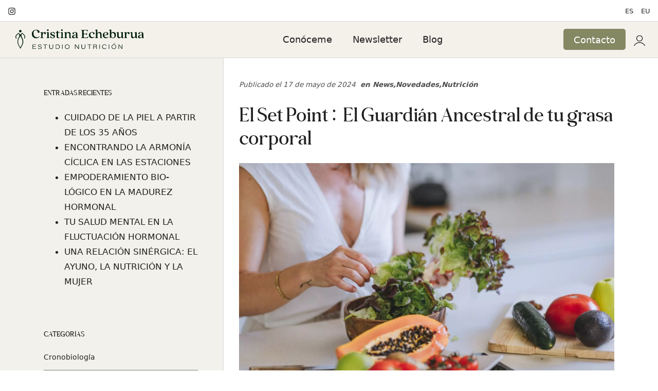

--- FILE ---
content_type: text/html; charset=UTF-8
request_url: https://www.cristinaecheburua.com/set-point/
body_size: 17164
content:
<!DOCTYPE html>
<html lang="es-ES" prefix="og: https://ogp.me/ns#">
<head>

    
    <meta charset="UTF-8">
    <meta name="viewport" content="width=device-width, initial-scale=1">
    <link rel="profile" href="https://gmpg.org/xfn/11">
    <meta http-equiv="X-UA-Compatible" content="IE=edge">

    <meta name="facebook-domain-verification" content="c4qg47zlcad25f4xy6tfyyeuha9ny5">
            <link rel="preload" href="https://www.cristinaecheburua.com/wp-content/uploads/sites/838/fonts/BelgianoSerif-Regular.woff2" as="font" type="font/woff2" crossorigin>

            
<!-- Optimización para motores de búsqueda de Rank Math -  https://rankmath.com/ -->
<title>El Set Point: El Guardián Ancestral de tu grasa corporal &bull; Cristina Echeburua</title>
<meta name="description" content="NUTRICIÓN EVOLUTIVA"/>
<meta name="robots" content="follow, index, max-snippet:-1, max-video-preview:-1, max-image-preview:large"/>
<link rel="canonical" href="https://www.cristinaecheburua.com/set-point/" />
<meta property="og:locale" content="es_ES" />
<meta property="og:type" content="article" />
<meta property="og:title" content="El Set Point: El Guardián Ancestral de tu grasa corporal &bull; Cristina Echeburua" />
<meta property="og:description" content="NUTRICIÓN EVOLUTIVA" />
<meta property="og:url" content="https://www.cristinaecheburua.com/set-point/" />
<meta property="og:site_name" content="Cristina Echeburua" />
<meta property="article:section" content="News" />
<meta property="og:updated_time" content="2024-05-17T14:59:10+02:00" />
<meta property="og:image" content="https://www.cristinaecheburua.com/wp-content/uploads/sites/838/2022/08/cristina_echeburua_estudio_vasver-28.jpg" />
<meta property="og:image:secure_url" content="https://www.cristinaecheburua.com/wp-content/uploads/sites/838/2022/08/cristina_echeburua_estudio_vasver-28.jpg" />
<meta property="og:image:width" content="1620" />
<meta property="og:image:height" content="1080" />
<meta property="og:image:alt" content="NUTRICIÓN" />
<meta property="og:image:type" content="image/jpeg" />
<meta property="article:published_time" content="2024-05-17T14:55:29+02:00" />
<meta property="article:modified_time" content="2024-05-17T14:59:10+02:00" />
<meta name="twitter:card" content="summary_large_image" />
<meta name="twitter:title" content="El Set Point: El Guardián Ancestral de tu grasa corporal &bull; Cristina Echeburua" />
<meta name="twitter:description" content="NUTRICIÓN EVOLUTIVA" />
<meta name="twitter:image" content="https://www.cristinaecheburua.com/wp-content/uploads/sites/838/2022/08/cristina_echeburua_estudio_vasver-28.jpg" />
<script type="application/ld+json" class="rank-math-schema">{"@context":"https://schema.org","@graph":[{"@type":"Organization","@id":"https://www.cristinaecheburua.com/#organization","name":"Cristina Echeburua","url":"https://www.cristinaecheburua.com"},{"@type":"WebSite","@id":"https://www.cristinaecheburua.com/#website","url":"https://www.cristinaecheburua.com","name":"Cristina Echeburua","publisher":{"@id":"https://www.cristinaecheburua.com/#organization"},"inLanguage":"es"},{"@type":"ImageObject","@id":"https://www.cristinaecheburua.com/wp-content/uploads/sites/838/2022/08/cristina_echeburua_estudio_vasver-28.jpg","url":"https://www.cristinaecheburua.com/wp-content/uploads/sites/838/2022/08/cristina_echeburua_estudio_vasver-28.jpg","width":"1620","height":"1080","inLanguage":"es"},{"@type":"BreadcrumbList","@id":"https://www.cristinaecheburua.com/set-point/#breadcrumb","itemListElement":[{"@type":"ListItem","position":"1","item":{"@id":"https://www.cristinaecheburua.com/","name":"Inicio"}},{"@type":"ListItem","position":"2","item":{"@id":"https://www.cristinaecheburua.com/categoria/news/","name":"News"}},{"@type":"ListItem","position":"3","item":{"@id":"https://www.cristinaecheburua.com/set-point/","name":"El Set Point: El Guardi\u00e1n Ancestral de tu grasa corporal"}}]},{"@type":"WebPage","@id":"https://www.cristinaecheburua.com/set-point/#webpage","url":"https://www.cristinaecheburua.com/set-point/","name":"El Set Point: El Guardi\u00e1n Ancestral de tu grasa corporal &bull; Cristina Echeburua","datePublished":"2024-05-17T14:55:29+02:00","dateModified":"2024-05-17T14:59:10+02:00","isPartOf":{"@id":"https://www.cristinaecheburua.com/#website"},"primaryImageOfPage":{"@id":"https://www.cristinaecheburua.com/wp-content/uploads/sites/838/2022/08/cristina_echeburua_estudio_vasver-28.jpg"},"inLanguage":"es","breadcrumb":{"@id":"https://www.cristinaecheburua.com/set-point/#breadcrumb"}},{"@type":"Person","@id":"https://www.cristinaecheburua.com/set-point/#author","name":"Cristina Echeburua Hoyos","image":{"@type":"ImageObject","@id":"https://secure.gravatar.com/avatar/321103ef0b7603fc94b3d2826ac09f083fbdd0e80059ea7817f74e6bcd8bfdae?s=96&amp;d=mm&amp;r=g","url":"https://secure.gravatar.com/avatar/321103ef0b7603fc94b3d2826ac09f083fbdd0e80059ea7817f74e6bcd8bfdae?s=96&amp;d=mm&amp;r=g","caption":"Cristina Echeburua Hoyos","inLanguage":"es"},"sameAs":["https://www.cristinaecheburua.com/blog/"],"worksFor":{"@id":"https://www.cristinaecheburua.com/#organization"}},{"@type":"BlogPosting","headline":"El Set Point: El Guardi\u00e1n Ancestral de tu grasa corporal &bull; Cristina Echeburua","keywords":"NUTRICI\u00d3N,DEVOCI\u00d3N,EXPANSIVA","datePublished":"2024-05-17T14:55:29+02:00","dateModified":"2024-05-17T14:59:10+02:00","articleSection":"News, Novedades, Nutrici\u00f3n","author":{"@id":"https://www.cristinaecheburua.com/set-point/#author","name":"Cristina Echeburua Hoyos"},"publisher":{"@id":"https://www.cristinaecheburua.com/#organization"},"description":"NUTRICI\u00d3N EVOLUTIVA","name":"El Set Point: El Guardi\u00e1n Ancestral de tu grasa corporal &bull; Cristina Echeburua","@id":"https://www.cristinaecheburua.com/set-point/#richSnippet","isPartOf":{"@id":"https://www.cristinaecheburua.com/set-point/#webpage"},"image":{"@id":"https://www.cristinaecheburua.com/wp-content/uploads/sites/838/2022/08/cristina_echeburua_estudio_vasver-28.jpg"},"inLanguage":"es","mainEntityOfPage":{"@id":"https://www.cristinaecheburua.com/set-point/#webpage"}}]}</script>
<!-- /Plugin Rank Math WordPress SEO -->

<link rel='dns-prefetch' href='//links.cristinaecheburua.com' />
<link rel="alternate" type="application/rss+xml" title="Cristina Echeburua &raquo; Feed" href="https://www.cristinaecheburua.com/feed/" />
<link rel="alternate" type="application/rss+xml" title="Cristina Echeburua &raquo; Feed de los comentarios" href="https://www.cristinaecheburua.com/comments/feed/" />
<link rel="alternate" type="application/rss+xml" title="Cristina Echeburua &raquo; Comentario El Set Point: El Guardián Ancestral de tu grasa corporal del feed" href="https://www.cristinaecheburua.com/set-point/feed/" />
<style id='wp-img-auto-sizes-contain-inline-css' type='text/css'>
img:is([sizes=auto i],[sizes^="auto," i]){contain-intrinsic-size:3000px 1500px}
/*# sourceURL=wp-img-auto-sizes-contain-inline-css */
</style>
<link rel='stylesheet' id='web-bootstrap-style-css' href='https://www.cristinaecheburua.com/wp-content/themes/pom/assets/dist/css/base/bootstrap.min.css?ver=1.0.2' type='text/css' media='all' />
<link rel='stylesheet' id='web-flickity-style-css' href='https://www.cristinaecheburua.com/wp-content/themes/pom/assets/dist/css/base/flickity.min.css?ver=1.0.2' type='text/css' media='all' />
<link rel='stylesheet' id='web-photoswipe-style-css' href='https://www.cristinaecheburua.com/wp-content/themes/pom/assets/dist/css/base/photoswipe.min.css?ver=1.0.2' type='text/css' media='all' />
<link rel='stylesheet' id='web-jquery-datetimepicker-style-css' href='https://www.cristinaecheburua.com/wp-content/themes/pom/assets/dist/css/base/datetimepicker.min.css?ver=1.0.2' type='text/css' media='all' />
<link rel='stylesheet' id='woocommerce-general-css' href='https://www.cristinaecheburua.com/wp-content/plugins/woocommerce/assets/css/woocommerce.css?ver=1.0.2' type='text/css' media='all' />
<link rel='stylesheet' id='woocommerce-layout-css' href='https://www.cristinaecheburua.com/wp-content/plugins/woocommerce/assets/css/woocommerce-layout.css?ver=1.0.2' type='text/css' media='all' />
<link rel='stylesheet' id='web-main-style-css' href='https://www.cristinaecheburua.com/wp-content/uploads/sites/838/website.min.css?ver=1.0.2.1768567677' type='text/css' media='all' />
<link rel='stylesheet' id='web-woocommerce-css' href='https://www.cristinaecheburua.com/wp-content/themes/pom/assets/css/woocommerce-full.css?ver=1.0.2' type='text/css' media='all' />
<link rel='stylesheet' id='web-lms-css' href='https://www.cristinaecheburua.com/wp-content/plugins/pom-lms//assets/css/styles.css?ver=1.0.2' type='text/css' media='all' />
<link rel='stylesheet' id='woocommerce-smallscreen-css' href='https://www.cristinaecheburua.com/wp-content/plugins/woocommerce/assets/css/woocommerce-smallscreen.css?ver=10.4.3' type='text/css' media='only screen and (max-width: 768px)' />
<style id='woocommerce-inline-inline-css' type='text/css'>
.woocommerce form .form-row .required { visibility: visible; }
/*# sourceURL=woocommerce-inline-inline-css */
</style>
<link rel='stylesheet' id='jquery-ui-style-css' href='https://www.cristinaecheburua.com/wp-content/plugins/woocommerce-bookings/dist/jquery-ui-styles.css?ver=1.11.4-wc-bookings.3.0.2' type='text/css' media='all' />
<link rel='stylesheet' id='wc-bookings-styles-css' href='https://www.cristinaecheburua.com/wp-content/plugins/woocommerce-bookings/dist/frontend.css?ver=3.0.2' type='text/css' media='all' />
<link rel='stylesheet' id='web-custom-styles-css' href='https://www.cristinaecheburua.com/wp-content/uploads/sites/838/custom.css?ver=1.0.2.1767349292' type='text/css' media='all' />
<script type="text/template" id="tmpl-variation-template">
    <div class="woocommerce-variation-description">
        {{{ data.variation.variation_description }}}
    </div>

    <div class="woocommerce-variation-price">
        {{{ data.variation.price_html }}}
    </div>

    <div class="woocommerce-variation-availability">
        {{{ data.variation.availability_html }}}
    </div>
</script>
<script type="text/template" id="tmpl-unavailable-variation-template">
    <p>Lo sentimos, este producto no está disponible. Por favor selecciona otra combinación.</p>
</script>
<script type="text/javascript" src="https://www.cristinaecheburua.com/wp-includes/js/jquery/jquery.min.js?ver=3.7.1" id="jquery-core-js"></script>
<script type="text/javascript" src="https://www.cristinaecheburua.com/wp-content/plugins/woocommerce/assets/js/jquery-blockui/jquery.blockUI.min.js?ver=2.7.0-wc.10.4.3" id="wc-jquery-blockui-js" defer="defer" data-wp-strategy="defer"></script>
<script type="text/javascript" id="wc-add-to-cart-js-extra">
/* <![CDATA[ */
var wc_add_to_cart_params = {"ajax_url":"/wp-admin/admin-ajax.php","wc_ajax_url":"/?wc-ajax=%%endpoint%%","i18n_view_cart":"Ver carrito","cart_url":"https://www.cristinaecheburua.com/carrito/","is_cart":"","cart_redirect_after_add":"yes"};
//# sourceURL=wc-add-to-cart-js-extra
/* ]]> */
</script>
<script type="text/javascript" src="https://www.cristinaecheburua.com/wp-content/plugins/woocommerce/assets/js/frontend/add-to-cart.min.js?ver=10.4.3" id="wc-add-to-cart-js" defer="defer" data-wp-strategy="defer"></script>
<script type="text/javascript" src="https://www.cristinaecheburua.com/wp-content/plugins/woocommerce/assets/js/js-cookie/js.cookie.min.js?ver=2.1.4-wc.10.4.3" id="wc-js-cookie-js" defer="defer" data-wp-strategy="defer"></script>
<script type="text/javascript" id="woocommerce-js-extra">
/* <![CDATA[ */
var woocommerce_params = {"ajax_url":"/wp-admin/admin-ajax.php","wc_ajax_url":"/?wc-ajax=%%endpoint%%","i18n_password_show":"Mostrar contrase\u00f1a","i18n_password_hide":"Ocultar contrase\u00f1a"};
//# sourceURL=woocommerce-js-extra
/* ]]> */
</script>
<script type="text/javascript" src="https://www.cristinaecheburua.com/wp-content/plugins/woocommerce/assets/js/frontend/woocommerce.min.js?ver=10.4.3" id="woocommerce-js" defer="defer" data-wp-strategy="defer"></script>
	<noscript><style>.woocommerce-product-gallery{ opacity: 1 !important; }</style></noscript>
	
        <!-- Google Analytics -->
        <script async src="https://www.googletagmanager.com/gtag/js?id=G-BER609H6PR#asyncload"></script>
        <script>
            window.dataLayer = window.dataLayer || [];
            function gtag() {
                dataLayer.push(arguments);
            }
            gtag('js', new Date());
            gtag('config', 'G-BER609H6PR');

                    </script>
        <!-- Google Analytics -->

        
        <script>
			        </script>

		<link rel="icon" href="https://www.cristinaecheburua.com/wp-content/uploads/sites/838/2024/01/cropped-favicon-32x32.png" sizes="32x32" />
<link rel="icon" href="https://www.cristinaecheburua.com/wp-content/uploads/sites/838/2024/01/cropped-favicon-192x192.png" sizes="192x192" />
<link rel="apple-touch-icon" href="https://www.cristinaecheburua.com/wp-content/uploads/sites/838/2024/01/cropped-favicon-180x180.png" />
<meta name="msapplication-TileImage" content="https://www.cristinaecheburua.com/wp-content/uploads/sites/838/2024/01/cropped-favicon-270x270.png" />

<link rel='stylesheet' id='wc-blocks-style-css' href='https://www.cristinaecheburua.com/wp-content/plugins/woocommerce/assets/client/blocks/wc-blocks.css?ver=wc-10.4.3' type='text/css' media='all' />
<link rel='stylesheet' id='wc-stripe-blocks-checkout-style-css' href='https://www.cristinaecheburua.com/wp-content/plugins/woocommerce-gateway-stripe/build/upe-blocks.css?ver=5149cca93b0373758856' type='text/css' media='all' />
<link rel='stylesheet' id='web-menu-css' href='https://www.cristinaecheburua.com/wp-content/themes/pom/assets/dist/css/blocks/menu.min.css?ver=6.9' type='text/css' media='all' />
<link rel='stylesheet' id='web-custom-post-856-styles-css' href='https://www.cristinaecheburua.com/wp-content/uploads/sites/838/post-856.css?ver=1.0.2.1767349292' type='text/css' media='all' />
</head>

<body class="wp-singular post-template-default single single-post postid-1532 single-format-standard wp-theme-pom web-header-1 theme-pom woocommerce-demo-store woocommerce-no-js group-blog lang-es">


<a href="#content" class="skip-link">Saltar al contenido principal</a>


<header class="web-header web-navbar-sticky   web-header-opaque web-header-full-width">
    
<nav class="web-top-nav web-top-nav-transparent 15 fw-400 text-transform-none lh-1-5 fs-13 sticky-off">
    <div class="container-fluid">
        <div class="web-contacts-left">
            <div class="web-navbar">
                <ul class="web-nav">

                    
    <li class="single-icon">
        <a href="https://www.instagram.com/cristina_echeburua/"  aria-label="Visitar" rel="nofollow noindex noreferrer" target="_blank">
            <span class="web-contact-icon"><i class="icon web-svg-icon fontawesome instagram"><svg version="1.1" xmlns="http://www.w3.org/2000/svg" width="20" height="20" viewBox="0 0 24 28"><path d="M16 14c0-2.203-1.797-4-4-4s-4 1.797-4 4 1.797 4 4 4 4-1.797 4-4zM18.156 14c0 3.406-2.75 6.156-6.156 6.156s-6.156-2.75-6.156-6.156 2.75-6.156 6.156-6.156 6.156 2.75 6.156 6.156zM19.844 7.594c0 0.797-0.641 1.437-1.437 1.437s-1.437-0.641-1.437-1.437 0.641-1.437 1.437-1.437 1.437 0.641 1.437 1.437zM12 4.156c-1.75 0-5.5-0.141-7.078 0.484-0.547 0.219-0.953 0.484-1.375 0.906s-0.688 0.828-0.906 1.375c-0.625 1.578-0.484 5.328-0.484 7.078s-0.141 5.5 0.484 7.078c0.219 0.547 0.484 0.953 0.906 1.375s0.828 0.688 1.375 0.906c1.578 0.625 5.328 0.484 7.078 0.484s5.5 0.141 7.078-0.484c0.547-0.219 0.953-0.484 1.375-0.906s0.688-0.828 0.906-1.375c0.625-1.578 0.484-5.328 0.484-7.078s0.141-5.5-0.484-7.078c-0.219-0.547-0.484-0.953-0.906-1.375s-0.828-0.688-1.375-0.906c-1.578-0.625-5.328-0.484-7.078-0.484zM24 14c0 1.656 0.016 3.297-0.078 4.953-0.094 1.922-0.531 3.625-1.937 5.031s-3.109 1.844-5.031 1.937c-1.656 0.094-3.297 0.078-4.953 0.078s-3.297 0.016-4.953-0.078c-1.922-0.094-3.625-0.531-5.031-1.937s-1.844-3.109-1.937-5.031c-0.094-1.656-0.078-3.297-0.078-4.953s-0.016-3.297 0.078-4.953c0.094-1.922 0.531-3.625 1.937-5.031s3.109-1.844 5.031-1.937c1.656-0.094 3.297-0.078 4.953-0.078s3.297-0.016 4.953 0.078c1.922 0.094 3.625 0.531 5.031 1.937s1.844 3.109 1.937 5.031c0.094 1.656 0.078 3.297 0.078 4.953z"></path></svg></i></span>        </a>
    </li>

    
                </ul>
            </div>
        </div>
        <div class="web-contacts-right">
            <div class="web-navbar">
                <ul class="web-nav">
                    <li id="menu-item-1739-es-top-bar-right" class="main-menu-item  menu-item-even menu-item-depth-0 lang-item lang-item-25 lang-item-es current-lang lang-item-first menu-item menu-item-type-custom menu-item-object-custom"><a href="https://www.cristinaecheburua.com/set-point/" class="menu-link main-menu-link"><span><span class="web-nav-item-content"><span class="web-nav-item-title">ES</span></span></span></a></li><li id="menu-item-1739-eu-top-bar-right" class="main-menu-item  menu-item-even menu-item-depth-0 lang-item lang-item-84 lang-item-eu no-translation menu-item menu-item-type-custom menu-item-object-custom"><a href="https://www.cristinaecheburua.com/eu/" class="menu-link main-menu-link"><span><span class="web-nav-item-content"><span class="web-nav-item-title">EU</span></span></span></a></li>                </ul>
            </div>
        </div>
    </div>
</nav>

<nav class="web-main-nav sticky web-navbar fw-300 text-transform-none lh-1-5 fs-18">
    <div class="container-fluid">
        <div class="web-nav-table ">
            
<a href="https://www.cristinaecheburua.com/" rel="home" class="web-nav-logo" aria-label="Nutrición integrativa y biología femenina" title="Nutrición integrativa y biología femenina" itemprop="url">
	<img class="web-hide-on-sm web-hide-on-xs" src="https://www.cristinaecheburua.com/wp-content/uploads/sites/838/2025/11/logo250-new.svg" alt="Cristina Echeburua" itemprop="logo"><img class="web-hide-on-lg web-hide-on-md" src="https://www.cristinaecheburua.com/wp-content/uploads/sites/838/2025/11/logo200-new.svg" alt="Cristina Echeburua" itemprop="logo"></a>
<ul class="web-nav align-center hidden-md-down"><li id="menu-item-965-menu-1" class="main-menu-item  menu-item-even menu-item-depth-0  menu-item menu-item-type-post_type menu-item-object-page"><a href="https://www.cristinaecheburua.com/conoceme/" class="menu-link main-menu-link"><span><span class="web-nav-item-content"><span class="web-nav-item-title">Conóceme</span></span></span></a></li><li id="menu-item-1618-menu-1" class="main-menu-item  menu-item-even menu-item-depth-0  menu-item menu-item-type-post_type menu-item-object-page"><a href="https://www.cristinaecheburua.com/oasismood/" class="menu-link main-menu-link"><span><span class="web-nav-item-content"><span class="web-nav-item-title">Newsletter</span></span></span></a></li><li id="menu-item-1656-menu-1" class="main-menu-item  menu-item-even menu-item-depth-0  menu-item menu-item-type-post_type menu-item-object-page"><a href="https://www.cristinaecheburua.com/blog/" class="menu-link main-menu-link"><span><span class="web-nav-item-content"><span class="web-nav-item-title">Blog</span></span></span></a></li></ul>
            <ul class="web-nav align-right web-nav-icons">

                <li id="menu-item-1049-right-primary-menu" class="main-menu-item  menu-item-even menu-item-depth-0 bg-main-5 br-5 text-main-11 menu-item menu-item-type-post_type menu-item-object-page"><a href="https://www.cristinaecheburua.com/contacto/" class="menu-link main-menu-link"><span><span class="web-nav-item-content"><span class="web-nav-item-title">Contacto</span></span></span></a></li>
<!-- START: Login / Register -->
<li class="main-menu-item single-icon web-drop-item">
    <a href="#" class="menu-link" aria-label="Mi cuenta">
        <span>
                        <span class="web-nav-item-content">
                <span class="web-nav-item-title"><i class="icon web-svg-icon pomicons user"><svg version="1.1" xmlns="http://www.w3.org/2000/svg" x="0" y="0" viewBox="0 0 41.5 40.6" xml:space="preserve" width="20" height="20"><path class="st0" d="M20.8 23.4c-6.4 0-11.7-5.2-11.7-11.7S14.3 0 20.8 0s11.7 5.2 11.7 11.7-5.3 11.7-11.7 11.7zm0-20.9c-5.1 0-9.2 4.1-9.2 9.2s4.1 9.2 9.2 9.2 9.2-4.1 9.2-9.2-4.2-9.2-9.2-9.2zM2.3 40.6l-2.3-1c3.8-8 11.9-13.2 20.8-13.2s17 5.2 20.8 13.2l-2.3 1.1C36 33.6 28.7 28.9 20.8 28.9S5.6 33.5 2.3 40.6z"/></svg></i></span>
            </span>
        </span>
            </a>
    <div class="dropdown my-account-dropdown">
        <div class="web-sign-form">
            <div class="web-sign-form-container">
                
                    <form id="web_login_form" class="web-sign-form-login active" method="post" action="https://www.cristinaecheburua.com/set-point/">
                        <input type="hidden" name="pom_login_form_submitted" value="1">
                        <input type="hidden" name="redirect_url" value="https://www.cristinaecheburua.com/mi-cuenta/">
                        <h4>Iniciar sesión</h4>
                        <p class="status"></p>

                        <input aria-label="Usuario o Email" id="username" class="form-control required" type="text" name="username" placeholder="Nombre de usuario o correo electrónico">
                        <div class="web-gap-20"></div>

                        <input aria-label="Contraseña" id="password" class="form-control required" type="password" name="password" placeholder="Contraseña">
                        <div class="web-gap-20"></div>

                        <div class="form-check pull-left">
                            <label class="form-check-label">
                                <input type="checkbox" name="remember_me" class="form-check-input"> Recuérdame                            </label>
                        </div>
                        <input class="web-btn web-btn-color-white text-dark-1 pull-right submit_button" type="submit" value="Iniciar sesión">

                        <div class="clearfix"></div>
                        <div class="web-gap-20"></div>
                        <div class="text-right">
                            
                                <a class="web-sign-form-register-toggle" href="#">Registrarse</a> |

                                                            <a class="web-sign-form-lost-toggle" href="#">¿Perdiste la contraseña?</a>
                        </div>
                    </form>

                    
                    <form method="post" class="web-sign-form-register woocommerce-form woocommerce-form-register register"  >
                        <h4>Registrarse</h4>

                        
                        <p class="woocommerce-form-row woocommerce-form-row--wide form-row form-row-wide">
                            <label for="reg_email">Dirección de correo electrónico&nbsp;<span class="required">*</span></label>
                            <input type="email" class="form-control woocommerce-Input woocommerce-Input--text input-text" name="email" id="reg_email" autocomplete="email" value=""/>                        </p>

                        
                            <p class="woocommerce-form-row woocommerce-form-row--wide form-row form-row-wide">
                                <label for="reg_password">Contraseña&nbsp;<span class="required">*</span></label>
                                <input type="password" class="form-control woocommerce-Input woocommerce-Input--text input-text" name="password" id="reg_password" autocomplete="new-password"/>
                                <span id="woocommerce-password-strength"></span>
                            </p>

                            
                        <p class="woocommerce-form-row form-row">
                            <input type="hidden" id="woocommerce-register-nonce" name="woocommerce-register-nonce" value="25b95adc29" /><input type="hidden" name="_wp_http_referer" value="/set-point/" />                            <button type="submit" class="web-btn woocommerce-Button woocommerce-button button woocommerce-form-register__submit" name="register" value="Registrarse">Registrarse</button>
                        </p>

                        <div class="clearfix"></div>
                        <div class="web-gap-20"></div>
                        <a class="web-sign-form-login-toggle pull-right" href="#">Volver al inicio de sesión</a>
                    </form>

                    
                <form class="web-sign-form-lost" action="#">
                    <h4>Contraseña perdida</h4>

                    <a class="text-link" href="https://www.cristinaecheburua.com/mi-cuenta/contrasena-perdida/">
                        ¿Perdiste la contraseña?                    </a>

                    <input aria-label="Usuario o Email" class="form-control" type="text" placeholder="Usuario o Email">
                    <div class="web-gap-20"></div>

                    <button class="web-btn web-btn-color-white text-dark-1 pull-right">Obtener nueva contraseña</button>

                    <div class="clearfix"></div>
                    <div class="web-gap-20"></div>
                    <a class="web-sign-form-login-toggle pull-right" href="#">Volver a Iniciar sesión</a>
                </form>
            </div>
        </div>
    </div>
</li>

                    <li class="single-icon hidden-lg-up">
                        <a href="#" class="web-mobile-toggle no-effect-on-link" data-nav-toggle="#web-nav-mobile" aria-label="Menú de hamburguesa navegación">
                            <span class="toggle-main-icon text-main-15"><i class="icon web-svg-icon pomicons menu-burger-2"><svg xmlns="http://www.w3.org/2000/svg" viewBox="0 0 86 86" width="20" height="20"><path d="M.2 16.2h86V22H.2zM.2 40.4h65.9v5.8H.2zM.2 64.5h45.7v5.8H.2z"/></svg>
</i></span>
                            <span class="toggle-close-icon"><i class="icon web-svg-icon ionicons android-close"><svg xmlns="http://www.w3.org/2000/svg" width="20" height="20" viewBox="0 0 512 512"><path d="M405 136.798L375.202 107 256 226.202 136.798 107 107 136.798 226.202 256 107 375.202 136.798 405 256 285.798 375.202 405 405 375.202 285.798 256z"/></svg></i></span>
                        </a>
                    </li>

                    
            </ul>
        </div>
    </div>
</nav>


</header>
<header class="web-header-secondary">

	
<div id="web-nav-mobile" class="web-navbar web-navbar-side hidden-lg-up web-navbar-left-side web-navbar-lg align-left web-navbar-overlay-content bg-main-10 text-main-15">
    <div class="web-navbar-bg">
        <div class="bg-image"></div>
    </div>

    
    <div class="web-nav-table">
        <div class="web-nav-row">
            
                <a href="https://www.cristinaecheburua.com/" rel="home" class="web-nav-logo" aria-label="Cristina Echeburua" title="Cristina Echeburua">
                    <img src="https://www.cristinaecheburua.com/wp-content/uploads/sites/838/2025/11/logo200-new.svg" alt="Cristina Echeburua">
                </a>

                
            <span class="web-mobile-toggle no-effect-on-link db align-right" data-nav-toggle="#web-nav-mobile"><i class="icon web-svg-icon feather x"><svg xmlns="http://www.w3.org/2000/svg" width="20" height="20" fill="none" stroke="currentColor" stroke-linecap="round" stroke-linejoin="round" stroke-width="2" class="feather feather-x" viewBox="0 0 24 24"><path d="M18 6L6 18M6 6l12 12"/></svg></i></span>
        </div>
        <div class="web-nav-row web-nav-row-full web-nav-row-center">
            <div class="web-navbar-mobile-content">
                <ul class="web-nav hidden-lg-up"><li id="menu-item-965-menu-1" class="main-menu-item  menu-item-even menu-item-depth-0  menu-item menu-item-type-post_type menu-item-object-page"><a href="https://www.cristinaecheburua.com/conoceme/" class="menu-link main-menu-link"><span><span class="web-nav-item-content"><span class="web-nav-item-title">Conóceme</span></span></span></a></li><li id="menu-item-1618-menu-1" class="main-menu-item  menu-item-even menu-item-depth-0  menu-item menu-item-type-post_type menu-item-object-page"><a href="https://www.cristinaecheburua.com/oasismood/" class="menu-link main-menu-link"><span><span class="web-nav-item-content"><span class="web-nav-item-title">Newsletter</span></span></span></a></li><li id="menu-item-1656-menu-1" class="main-menu-item  menu-item-even menu-item-depth-0  menu-item menu-item-type-post_type menu-item-object-page"><a href="https://www.cristinaecheburua.com/blog/" class="menu-link main-menu-link"><span><span class="web-nav-item-content"><span class="web-nav-item-title">Blog</span></span></span></a></li></ul><ul class="web-nav hidden-lg-up"><li id="menu-item-1049-mobile-nav-2" class="main-menu-item  menu-item-even menu-item-depth-0 bg-main-5 br-5 text-main-11 menu-item menu-item-type-post_type menu-item-object-page"><a href="https://www.cristinaecheburua.com/contacto/" class="menu-link main-menu-link"><span><span class="web-nav-item-content"><span class="web-nav-item-title">Contacto</span></span></span></a></li></ul>            </div>
        </div>

            </div>
    </div>

</header>


<main class="web-main" id="content">
    <div class="container">
    <div class="row">

    <div class="col-lg-8 push-lg-4">
        <div class="web-gap-40"></div>

        
        <div class="web-blog-post web-blog-post-single">
                                    <div class="web-post-meta web-post-meta-top">
                            <div class="web-post-date">
                                Publicado el 17 de mayo de 2024 <span class="web-post-category">en <a href="https://www.cristinaecheburua.com/categoria/news/" rel="category tag">News</a>,<a href="https://www.cristinaecheburua.com/categoria/novedades/" rel="category tag">Novedades</a>,<a href="https://www.cristinaecheburua.com/categoria/nutricion/" rel="category tag">Nutrición</a></span>                            </div>
                        </div>
                    
                <div class="web-post-text mt-0" role="main">

                    
                        <h1 class="web-title">El Set Point: El Guardián Ancestral de tu grasa corporal</h1>
                        <div class="web-gap-20"></div>

                        
                            <img class="web-img-stretch lazy" src="https://www.cristinaecheburua.com/wp-content/uploads/sites/838/2022/08/cristina_echeburua_estudio_vasver-28.jpg" data-src="https://www.cristinaecheburua.com/wp-content/uploads/sites/838/2022/08/cristina_echeburua_estudio_vasver-28.jpg" title="cristina_echeburua_estudio_vasver-28" width="1620" height="1080" srcset="https://www.cristinaecheburua.com/wp-content/uploads/sites/838/2022/08/cristina_echeburua_estudio_vasver-28.jpg 1620w, https://www.cristinaecheburua.com/wp-content/uploads/sites/838/2022/08/cristina_echeburua_estudio_vasver-28-300x200.jpg 300w, https://www.cristinaecheburua.com/wp-content/uploads/sites/838/2022/08/cristina_echeburua_estudio_vasver-28-768x512.jpg 768w, https://www.cristinaecheburua.com/wp-content/uploads/sites/838/2022/08/cristina_echeburua_estudio_vasver-28-1536x1024.jpg 1536w, https://www.cristinaecheburua.com/wp-content/uploads/sites/838/2022/08/cristina_echeburua_estudio_vasver-28-600x400.jpg 600w" data-srcset="https://www.cristinaecheburua.com/wp-content/uploads/sites/838/2022/08/cristina_echeburua_estudio_vasver-28.jpg 1620w, https://www.cristinaecheburua.com/wp-content/uploads/sites/838/2022/08/cristina_echeburua_estudio_vasver-28-300x200.jpg 300w, https://www.cristinaecheburua.com/wp-content/uploads/sites/838/2022/08/cristina_echeburua_estudio_vasver-28-768x512.jpg 768w, https://www.cristinaecheburua.com/wp-content/uploads/sites/838/2022/08/cristina_echeburua_estudio_vasver-28-1536x1024.jpg 1536w, https://www.cristinaecheburua.com/wp-content/uploads/sites/838/2022/08/cristina_echeburua_estudio_vasver-28-600x400.jpg 600w" >

                            
                    <div class="web-gap-20"></div>

                        <div class="web-post-content">
        <p><strong>NUTRICIÓN EVOLUTIVA</strong></p>
<p>Hoy en día la «lucha» (porque así se vive en muchas ocasiones y lo veo en consulta a menudo) por conseguir un peso o una corporalidad con la que sentirnos a gusto, es una realidad para muchas personas, especialmente en la era «moderna», donde nuestro contexto vital es sumamente diferente al que un día fue.</p>
<p>¿Sabías que existe un mecanismo ancestral en nuestro cerebro que influye en este desafío? Este mecanismo se llama «set point» y es fundamental para entender por qué perder peso (o dicho correctamente, grasa) puede ser tan difícil.</p>
<p> </p>
<h3><strong>¿Qué es el Set Point y Cómo Funciona?</strong></h3>
<p>El set point es un concepto que marca el rango de peso corporal que nuestro cerebro intenta mantener de manera natural; es la cantidad de grasa que tu cerebro defiende que tienes que tener, básicamente. Imagina que tu cuerpo tiene un termostato interno que regula tu peso, ajustando el apetito y el metabolismo para mantenerte dentro de un rango específico. Este mecanismo ha evolucionado para asegurar nuestra supervivencia durante épocas de escasez alimentaria, porque es ahí, en la carencia, donde se forjo y consolidó, al igual que otros procesos de nuestra genética, sistema nervioso y fisiología.</p>
<p>Es un fantástico mecanismo de supervivencia en condiciones de hostilidad y falta de alimento, el «problema» es que a día de hoy, donde nuestro contexto y capacidad de adquisición en una gran cantidad de personas ha cambiado, sigue funcionando igual.</p>
<p>Nuestro cerebro, principalmente a través del hipotálamo, monitorea la cantidad de grasa corporal y ajusta nuestros niveles de hambre y gasto energético. Si perdemos peso de manera rápida o hacemos una restricción brusca o mantenida, nuestro cuerpo responde aumentando el apetito y disminuyendo el metabolismo (para que comas y entre más energía y para que la que tiene no se gaste), intentando volver al set point original.</p>
<p>Como te decía, este sistema es increíblemente eficiente para prevenir la desnutrición, pero en la era moderna de abundancia, puede convertirse en un obstáculo para aquellas personas que desean mejorar su composición corporal.</p>
<p> </p>
<h3><strong>Por qué las dietas Extremas e hipocalóricas no funcionan: el famoso efecto «yoyo» o rebote</strong></h3>
<p>Desde un punto de vista evolutivo, las dietas extremas o hipocalóricas no son saludables ni eficientes. Cuando sometemos a nuestro cuerpo a una ingesta calórica muy baja, desencadenamos una respuesta de supervivencia: el set point interviene; el metabolismo se ralentiza y el apetito aumenta. Esto no solo dificulta la pérdida de peso, sino que también puede provocar una serie de problemas de salud, incluyendo desequilibrios hormonales.</p>
<p>Para las mujeres, especialmente aquellas que experimentan una disminución de los niveles de estrógenos, como ocurre en la perimenopausia y menopausia, estas dietas pueden ser aún más perjudiciales. El estrógeno juega un papel crucial en la regulación del metabolismo y la distribución de la grasa corporal. Una reducción en este hormona puede hacer que el cuerpo se aferre aún más al peso, exacerbando la dificultad para adelgazar.</p>
<p><img fetchpriority="high" decoding="async" class="wp-image-932 aligncenter lazy" alt="" width="374" height="249" sizes="(max-width: 374px) 100vw, 374px" data-src="https://www.cristinaecheburua.com/wp-content/uploads/sites/838/2024/01/cristina_echeburua_estudio_vasver-43-300x200.jpg" data-srcset="https://www.cristinaecheburua.com/wp-content/uploads/sites/838/2024/01/cristina_echeburua_estudio_vasver-43-300x200.jpg 300w, https://www.cristinaecheburua.com/wp-content/uploads/sites/838/2024/01/cristina_echeburua_estudio_vasver-43-768x512.jpg 768w, https://www.cristinaecheburua.com/wp-content/uploads/sites/838/2024/01/cristina_echeburua_estudio_vasver-43-1536x1024.jpg 1536w, https://www.cristinaecheburua.com/wp-content/uploads/sites/838/2024/01/cristina_echeburua_estudio_vasver-43-600x400.jpg 600w, https://www.cristinaecheburua.com/wp-content/uploads/sites/838/2024/01/cristina_echeburua_estudio_vasver-43.jpg 1620w"></p>
<p> </p>
<h3><strong>Alternativas nutricionales para optimizar el metabolismo de forma eficiente</strong></h3>
<p>En lugar de recurrir a dietas extremas o reducir de forma insostenible las calorías, es más efectivo y saludable adoptar una estrategia nutricional que optimice el metabolismo. Aquí hay algunas recomendaciones:</p>
<ol>
<li><strong>Alimentación equilibrada, nutritiva y variada</strong>: Incorporar una variedad de alimentos ricos en nutrientes asegura que el cuerpo reciba todos los macro y micronutrientes necesarios para funcionar correctamente. Prioriza vegetales (frutas y verduras), proteínas calidad (combina vegetales y animales si no eres vegana), grasas saludables y carbohidratos complejos. Si puedes, opta por alimentos de estacionalidad y cercanía para rotar naturalmente e incluir mayor variedad.</li>
<li><strong>Comidas completas, saciantes y bien distribuidas</strong>: Concentrar la ingesta diaria en menos comidas (suficientemente nutritivas, energizantes y completas) y dejar una ventana de descanso digestivo entre ellas, ayudará a nuestra salud digestiva, microbiota y metabolismo a volverse más funcional y flexible y bajar la inflamación.</li>
<li><strong>Enfoque en alimentos de perfil antiinflamatorio</strong>: La inflamación crónica puede interferir con la pérdida de peso. Alimentos como el pescado rico en omega-3, frutas, verduras ricas en polifenoles, aceite de oliva virgen extra y especias como cúrcuma, pueden ayudar a reducir la inflamación.</li>
<li><strong>Control de Estrés y Descanso Adecuado</strong>: El estrés y la falta de sueño afectan negativamente el metabolismo. Practicar técnicas de manejo del estrés y asegurar un sueño de calidad son esenciales para mantener un peso saludable.</li>
</ol>
<p> </p>
<h3><strong>Conclusión</strong></h3>
<p>Comprender el set point como mecanismo fisiológico y los múltiples factores que influyen en la regulación del peso puede ayudar a desarrollar estrategias más efectivas y saludables para la pérdida de grasa que el mero «cerrar el pico» que tantas veces se ha repetido en nuestra cultura y que tantas veces también ha llevado a las personas a una profunda frustración, desmotivación y pérdida de autoestima. Ahora entendemos por qué resulta que no es tan sencillo como una simple suma o resta de calorías y porque un abordaje con fundamento científico, sensato y coherente resulta imprescindible a la hora de mejorar la composición corporal.</p>
<p>En lugar de recurrir a dietas extremas, reducir calorías o pasar hambre (donde muy probablemente nuestro cuerpo se revele y haga «complot») optar por elegir una alimentación balanceada, vida activa, buen descanso, manejo del estrés, y un enfoque integral en la salud hormonal son claves para lograr y mantener un peso saludable.</p>
<p> </p>
    </div>


        <div class="container">
            <div class="web-post-meta">
                <div class="web-post-tags">
                                    </div>
            </div>
        </div>

        
    <div class="web-posts-nav">
        <div class="container">
            
                <a href="https://www.cristinaecheburua.com/1o-ley-de-la-nutricion-la-nutricion-es-devocion/" class="web-page-nav-prev">
                    <div class="web-page-nav-title">1º LEY DE LA NUTRICIÓN: LA NUTRICIÓN ES DEVOCIÓN</div>
                    Anterior                    <span class="web-icon-arrow-left">
                        <i class="icon web-svg-icon ionicons ios-arrow-thin-left"><svg xmlns="http://www.w3.org/2000/svg" width="20" height="20" viewBox="0 0 512 512"><path d="M189.8 349.7c3.1-3.1 3-8 0-11.3L123.4 264H408c4.4 0 8-3.6 8-8s-3.6-8-8-8H123.4l66.3-74.4c2.9-3.4 3.2-8.1.1-11.2-3.1-3.1-8.5-3.3-11.4-.1 0 0-79.2 87-80 88S96 253.1 96 256s1.6 4.9 2.4 5.7 80 88 80 88c1.5 1.5 3.6 2.3 5.7 2.3s4.1-.8 5.7-2.3z"/></svg></i>                    </span>
                </a>

                
                <a href="https://www.cristinaecheburua.com/1o-ley-de-la-nutricion-la-nutricion-es-devocion-2/" class="web-page-nav-next">
                    <div class="web-page-nav-title">RE-EQUILIBRA TUS HORMONAS: un acercamiento holístico a tu salud hormonal.</div>
                    Siguiente                    <span class="web-icon-arrow-right">
                        <i class="icon web-svg-icon ionicons ios-arrow-thin-right"><svg xmlns="http://www.w3.org/2000/svg" width="20" height="20" viewBox="0 0 512 512"><path d="M322.2 349.7c-3.1-3.1-3-8 0-11.3l66.4-74.4H104c-4.4 0-8-3.6-8-8s3.6-8 8-8h284.6l-66.3-74.4c-2.9-3.4-3.2-8.1-.1-11.2 3.1-3.1 8.5-3.3 11.4-.1 0 0 79.2 87 80 88s2.4 2.8 2.4 5.7-1.6 4.9-2.4 5.7-80 88-80 88c-1.5 1.5-3.6 2.3-5.7 2.3s-4.1-.8-5.7-2.3z"/></svg></i>                    </span>
                </a>

                
            <span class="web-page-nav-grid">
                <i class="icon web-svg-icon ionicons android-apps"><svg xmlns="http://www.w3.org/2000/svg" width="20" height="20" viewBox="0 0 512 512"><path d="M96 176h80V96H96v80zm120 240h80v-80h-80v80zm-120 0h80v-80H96v80zm0-120h80v-80H96v80zm120 0h80v-80h-80v80zM336 96v80h80V96h-80zm-120 80h80V96h-80v80zm120 120h80v-80h-80v80zm0 120h80v-80h-80v80z"/></svg></i>            </span>

                    </div>
    </div>

                    </div>

            
        </div>

        <div class="web-gap-40"></div>
        </div>
    
<div class="col-lg-4 pull-lg-8 web-sidebar-left-col">
    <div class="web-sidebar-overlay"></div>
    <aside id="secondary" class="web-sidebar web-sidebar-sticky web-sidebar-left" role="complementary">
        <div class="web-gap-60"></div>

        
		<div id="recent-posts-2" class="web-widget widget_recent_entries">
		<h4 class="web-widget-title">Entradas recientes</h4>
		<ul>
											<li>
					<a href="https://www.cristinaecheburua.com/cuidado-de-la-piel-consciente-y-eficaz-a-partir-de-los-35-anos/">CUIDADO DE LA PIEL A PARTIR DE LOS 35 AÑOS</a>
									</li>
											<li>
					<a href="https://www.cristinaecheburua.com/encontrando-la-armonia-ciclica-en-las-estaciones/">ENCONTRANDO LA ARMONÍA CÍCLICA EN LAS ESTACIONES </a>
									</li>
											<li>
					<a href="https://www.cristinaecheburua.com/empoderamiento-bio-logico-en-la-madurez-hormonal/">EMPODERAMIENTO BIO-LÓGICO EN LA MADUREZ HORMONAL</a>
									</li>
											<li>
					<a href="https://www.cristinaecheburua.com/tu-salud-mental-en-la-fluctuacion-hormonal/">TU SALUD MENTAL EN LA FLUCTUACIÓN HORMONAL</a>
									</li>
											<li>
					<a href="https://www.cristinaecheburua.com/una-relacion-sinergica-el-ayuno-la-nutricion-y-la-mujer/">UNA RELACIÓN SINÉRGICA: EL AYUNO, LA NUTRICIÓN Y LA MUJER</a>
									</li>
					</ul>

		</div><div id="categories-2" class="web-widget widget_categories"><h4 class="web-widget-title">Categorías</h4>
			<ul>
					<li class="cat-item cat-item-47"><a href="https://www.cristinaecheburua.com/categoria/cronobiologia/">Cronobiología</a>
</li>
	<li class="cat-item cat-item-73"><a href="https://www.cristinaecheburua.com/categoria/hormonas/">Hormonas</a>
</li>
	<li class="cat-item cat-item-33"><a href="https://www.cristinaecheburua.com/categoria/news/">News</a>
</li>
	<li class="cat-item cat-item-3"><a href="https://www.cristinaecheburua.com/categoria/novedades/">Novedades</a>
</li>
	<li class="cat-item cat-item-71"><a href="https://www.cristinaecheburua.com/categoria/nutricion/">Nutrición</a>
</li>
	<li class="cat-item cat-item-77"><a href="https://www.cristinaecheburua.com/categoria/salud-femenina/">Salud femenina</a>
</li>
	<li class="cat-item cat-item-75"><a href="https://www.cristinaecheburua.com/categoria/salud-holistica/">salud holística</a>
</li>
			</ul>

			</div>
        <div class="web-gap-60"></div>
    </aside>
</div>

    </div>
</div>
</main>


<footer id="colophon" class="web-footer  bg-main-10 text-main-15" role="contentinfo">
    <div class="bg-image lazy" ></div>

    
        <div class="web-box web-footer-row-2  bg-main-11 text-main-15">
            
	        <div class="row vertical-gap">
                
                    <div class="col-lg-12 col-12">
                        <div id="custom_html-2" class="widget_text web-widget widget_custom_html"><div class="textwidget custom-html-widget">
                <div  class='web-page-content postid-856  '>
                    
        <section class="web_1768567798215 border-main-15 bg-main-10 web-box"   id="1707483517714-ed0e5cd3-2d1b" style=" border-top: 1px; border-right: 0px; border-bottom: 1px; border-left: 0px; ">
            
                
                
                <div class="container">
                    <div class="row  ">
    <div class="col-lg-4" style=" " >
	        
	        </div><div class="col-lg-4" style=" " >
	        
	        <div  class="web-gap-20  "></div>
<div  class="web-text text-main-15 text-uppercase  ">
    <p style="text-align: center;">ÚNETE A LA NEWSLETTER</p>
</div>

<div  class="web-gap-20  "></div> <iframe
    src="https://links.cristinaecheburua.com/widget/form/57XeXqR1SSNPZkuQwHbL"
    style="width:100%;height:100%;border:none;border-radius:3px"
    id="inline-57XeXqR1SSNPZkuQwHbL"
    data-layout="{'id':'INLINE'}"
    data-trigger-type="alwaysShow"
    data-trigger-value=""
    data-activation-type="alwaysActivated"
    data-activation-value=""
    data-deactivation-type="neverDeactivate"
    data-deactivation-value=""
    data-form-name="Formulario Newsletter"
    data-height="431"
    data-layout-iframe-id="inline-57XeXqR1SSNPZkuQwHbL"
    data-form-id="57XeXqR1SSNPZkuQwHbL"
    title="Formulario Newsletter"
        >
</iframe></div><div class="col-lg-4" style=" " >
	        
	        </div>
                    </div>
                </div>
            
        </section>
    
        <section class="web_1704362648146 border-main-8 bs-solid web-box"   id="fila-footer" style=" border-top: 1px; border-right: 0px; border-bottom: 0px; border-left: 0px; ">
            
                
                
                <div class="container-fluid">
                    <div class="row  ">
    <div class="align-center col-lg-12 web_1768567553171" style=" " >
	        
	        
    <div class="web-footer-social-1">
        
            <a href="https://www.instagram.com/cristina_echeburua/" rel="nofollow noindex noreferrer" target="_blank" class="bg-main-11 text-main-15">
                <i class="icon web-svg-icon fontawesome instagram"><svg version="1.1" xmlns="http://www.w3.org/2000/svg" width="20" height="20" viewBox="0 0 24 28"><path d="M16 14c0-2.203-1.797-4-4-4s-4 1.797-4 4 1.797 4 4 4 4-1.797 4-4zM18.156 14c0 3.406-2.75 6.156-6.156 6.156s-6.156-2.75-6.156-6.156 2.75-6.156 6.156-6.156 6.156 2.75 6.156 6.156zM19.844 7.594c0 0.797-0.641 1.437-1.437 1.437s-1.437-0.641-1.437-1.437 0.641-1.437 1.437-1.437 1.437 0.641 1.437 1.437zM12 4.156c-1.75 0-5.5-0.141-7.078 0.484-0.547 0.219-0.953 0.484-1.375 0.906s-0.688 0.828-0.906 1.375c-0.625 1.578-0.484 5.328-0.484 7.078s-0.141 5.5 0.484 7.078c0.219 0.547 0.484 0.953 0.906 1.375s0.828 0.688 1.375 0.906c1.578 0.625 5.328 0.484 7.078 0.484s5.5 0.141 7.078-0.484c0.547-0.219 0.953-0.484 1.375-0.906s0.688-0.828 0.906-1.375c0.625-1.578 0.484-5.328 0.484-7.078s0.141-5.5-0.484-7.078c-0.219-0.547-0.484-0.953-0.906-1.375s-0.828-0.688-1.375-0.906c-1.578-0.625-5.328-0.484-7.078-0.484zM24 14c0 1.656 0.016 3.297-0.078 4.953-0.094 1.922-0.531 3.625-1.937 5.031s-3.109 1.844-5.031 1.937c-1.656 0.094-3.297 0.078-4.953 0.078s-3.297 0.016-4.953-0.078c-1.922-0.094-3.625-0.531-5.031-1.937s-1.844-3.109-1.937-5.031c-0.094-1.656-0.078-3.297-0.078-4.953s-0.016-3.297 0.078-4.953c0.094-1.922 0.531-3.625 1.937-5.031s3.109-1.844 5.031-1.937c1.656-0.094 3.297-0.078 4.953-0.078s3.297-0.016 4.953 0.078c1.922 0.094 3.625 0.531 5.031 1.937s1.844 3.109 1.937 5.031c0.094 1.656 0.078 3.297 0.078 4.953z"></path></svg></i>            </a>

                </div>

    <nav class="menu-footer-servicios-container"><ul class="web-nav-block"><li><a href="https://www.cristinaecheburua.com/blog/">Blog</a></li>
</ul></nav><nav class="menu-footer-legal-container"><ul class="web-nav-block"><li><a href="https://www.cristinaecheburua.com/legal/">Cookies, Condiciones generales, Política de privacidad y Legal</a></li>
<li><a href="https://www.cristinaecheburua.com/accesibilidad/">Accesibilidad</a></li>
</ul></nav><div  class="web-gap-40  "></div>
	<div class="row"   style=" " >
	        
	        
	        
<div class="col-lg-2" style=" " >
            
            
</div><div class="col-lg-8" style=" " >
            
            
    
    <div class="web-image-block-container align-center ">
		        <div  class='web-image-block        '>
			                
                <img class="  lazy" src="https://www.cristinaecheburua.com/wp-content/uploads/sites/838/2024/03/SINBANDERA-KITDIGITAL.png" data-src="https://www.cristinaecheburua.com/wp-content/uploads/sites/838/2024/03/SINBANDERA-KITDIGITAL.png" title="SINBANDERA-KITDIGITAL" width="2560" height="242" srcset="https://www.cristinaecheburua.com/wp-content/uploads/sites/838/2024/03/SINBANDERA-KITDIGITAL.png 2560w, https://www.cristinaecheburua.com/wp-content/uploads/sites/838/2024/03/SINBANDERA-KITDIGITAL-300x28.png 300w, https://www.cristinaecheburua.com/wp-content/uploads/sites/838/2024/03/SINBANDERA-KITDIGITAL-1920x182.png 1920w, https://www.cristinaecheburua.com/wp-content/uploads/sites/838/2024/03/SINBANDERA-KITDIGITAL-768x73.png 768w, https://www.cristinaecheburua.com/wp-content/uploads/sites/838/2024/03/SINBANDERA-KITDIGITAL-1536x145.png 1536w, https://www.cristinaecheburua.com/wp-content/uploads/sites/838/2024/03/SINBANDERA-KITDIGITAL-2048x194.png 2048w, https://www.cristinaecheburua.com/wp-content/uploads/sites/838/2024/03/SINBANDERA-KITDIGITAL-600x57.png 600w" data-srcset="https://www.cristinaecheburua.com/wp-content/uploads/sites/838/2024/03/SINBANDERA-KITDIGITAL.png 2560w, https://www.cristinaecheburua.com/wp-content/uploads/sites/838/2024/03/SINBANDERA-KITDIGITAL-300x28.png 300w, https://www.cristinaecheburua.com/wp-content/uploads/sites/838/2024/03/SINBANDERA-KITDIGITAL-1920x182.png 1920w, https://www.cristinaecheburua.com/wp-content/uploads/sites/838/2024/03/SINBANDERA-KITDIGITAL-768x73.png 768w, https://www.cristinaecheburua.com/wp-content/uploads/sites/838/2024/03/SINBANDERA-KITDIGITAL-1536x145.png 1536w, https://www.cristinaecheburua.com/wp-content/uploads/sites/838/2024/03/SINBANDERA-KITDIGITAL-2048x194.png 2048w, https://www.cristinaecheburua.com/wp-content/uploads/sites/838/2024/03/SINBANDERA-KITDIGITAL-600x57.png 600w"   data-description="">
				
				        </div>
		    </div>
	
	<div  class="web-gap-20  "></div>
<div  class="web-text  lh-1-2  web-center-mobile">
    <p style="text-align: center;"><span style="font-size: 0.8rem;">Financiado por el programa Kit Digital. Plan de recuperación transformación y resiliencia de España «Next Generation EU»<br />
</span></p>
</div>

</div><div class="col-lg-2" style=" " >
            
            
</div>
	</div>
</div>
                    </div>
                </div>
            
        </section>
    
                </div>
            
</div></div>                    </div>

	                            </div>

                    </div>

        
    <div class="web-copyright">
        <div class="container text-center text-main-15">
            <div class="row">
                <div class="col-lg-12">
                                    </div>
            </div>
            <div class="row">
                <div class="col-lg-12">
                    © Cristina Echeburua. Todos los derechos reservados.    |   Diseño: <a href="https://www.pomstandard.com/es/" target="_blank" rel="noreferrer nofollow noindex"><strong>POM Standard</strong></a>. Powered by <a href="https://www.pomatio.com/" target="_blank" rel="noreferrer nofollow noindex"><strong>Pomatio</strong></a>.                </div>
            </div>
        </div>
    </div>
</footer>
<!-- END: Footer -->

<script type="speculationrules">
{"prefetch":[{"source":"document","where":{"and":[{"href_matches":"/*"},{"not":{"href_matches":["/wp-*.php","/wp-admin/*","/wp-content/uploads/sites/838/*","/wp-content/*","/wp-content/plugins/*","/wp-content/themes/pom/*","/*\\?(.+)"]}},{"not":{"selector_matches":"a[rel~=\"nofollow\"]"}},{"not":{"selector_matches":".no-prefetch, .no-prefetch a"}}]},"eagerness":"conservative"}]}
</script>
<p class="woocommerce-store-notice" style="position: fixed; top: auto; bottom: 0;">Esta es una tienda de demostración para realizar pruebas — no se completará ningún pedido.</p><script type="text/html" id="wpb-modifications"> window.wpbCustomElement = 1; </script>	<script type='text/javascript'>
		(function () {
			var c = document.body.className;
			c = c.replace(/woocommerce-no-js/, 'woocommerce-js');
			document.body.className = c;
		})();
	</script>
	<script type="text/javascript" src="https://www.cristinaecheburua.com/wp-content/themes/pom/assets/dist/js/base/jarallax.min.js?ver=1.0.2" id="web-jarallax-js"></script>
<script type="text/javascript" src="https://www.cristinaecheburua.com/wp-content/themes/pom/assets/dist/js/base/jarallax-video.min.js?ver=1.0.2" id="web-jarallax-video-js"></script>
<script type="text/javascript" src="https://www.cristinaecheburua.com/wp-content/themes/pom/assets/dist/js/base/imagesloaded.min.js?ver=1.0.2" id="web-imagesLoaded-js"></script>
<script type="text/javascript" src="https://www.cristinaecheburua.com/wp-content/themes/pom/assets/dist/js/base/isotope.min.js?ver=1.0.2" id="web-isotope-js"></script>
<script type="text/javascript" src="https://www.cristinaecheburua.com/wp-content/themes/pom/assets/dist/js/base/photoswipe.min.js?ver=1.0.2" id="web-photoswipe-js"></script>
<script type="text/javascript" src="https://www.cristinaecheburua.com/wp-content/themes/pom/assets/dist/js/base/photoswipe-ui-default.min.js?ver=1.0.2" id="web-photoswipe-ui-default-js"></script>
<script type="text/javascript" src="https://www.cristinaecheburua.com/wp-content/themes/pom/assets/dist/js/base/datetimepicker.min.js?ver=1.0.2" id="web-jquery-datetimepicker-js"></script>
<script type="text/javascript" id="wpas-scripts-js-extra">
/* <![CDATA[ */
var searchData = {"ajaxurl":"https://www.cristinaecheburua.com/wp-admin/admin-ajax.php","search":"Buscar"};
//# sourceURL=wpas-scripts-js-extra
/* ]]> */
</script>
<script type="text/javascript" src="https://www.cristinaecheburua.com/wp-content/themes/pom/assets/js/search_scripts.js?ver=1.0.2" id="wpas-scripts-js"></script>
<script type="text/javascript" id="web-theme-js-js-extra">
/* <![CDATA[ */
var webData = {"bookings_not_loaded":"Selecciona un d\u00eda para cargar los eventos disponibles.","bookings_month_seledted_label":"Eventos del mes.","ajaxurl":"https://www.cristinaecheburua.com/wp-admin/admin-ajax.php","siteLanguage":"es","loadingmessage":"Enviando informaci\u00f3n de usuario, espera por favor...","redirecturl":"https://www.cristinaecheburua.com/","secondaryNavbarBackItem":"Atr\u00e1s","plainVideoIcon":"\u003Ci class=\"icon web-svg-icon fontawesome play\"\u003E\u003Csvg version=\"1.1\" xmlns=\"http://www.w3.org/2000/svg\" width=\"20\" height=\"20\" viewBox=\"0 0 22 28\"\u003E\u003Cpath d=\"M21.625 14.484l-20.75 11.531c-0.484 0.266-0.875 0.031-0.875-0.516v-23c0-0.547 0.391-0.781 0.875-0.516l20.75 11.531c0.484 0.266 0.484 0.703 0 0.969z\"\u003E\u003C/path\u003E\u003C/svg\u003E\u003C/i\u003E","fullscreenVideoClose":"\u003Ci class=\"icon web-svg-icon ionicons android-close\"\u003E\u003Csvg xmlns=\"http://www.w3.org/2000/svg\" width=\"20\" height=\"20\" viewBox=\"0 0 512 512\"\u003E\u003Cpath d=\"M405 136.798L375.202 107 256 226.202 136.798 107 107 136.798 226.202 256 107 375.202 136.798 405 256 285.798 375.202 405 405 375.202 285.798 256z\"/\u003E\u003C/svg\u003E\u003C/i\u003E","gifIcon":"\u003Ci class=\"icon web-svg-icon fontawesome hand-pointer-o\"\u003E\u003Csvg version=\"1.1\" xmlns=\"http://www.w3.org/2000/svg\" width=\"20\" height=\"20\" viewBox=\"0 0 26 28\"\u003E\u003Cpath d=\"M10 2c-1.109 0-2 0.891-2 2v14l-2.359-3.156c-0.391-0.516-1.016-0.844-1.672-0.844-1.094 0-1.969 0.922-1.969 2 0 0.438 0.141 0.859 0.406 1.203l6 8c0.375 0.5 0.969 0.797 1.594 0.797h11.219c0.453 0 0.859-0.313 0.969-0.75l1.437-5.75c0.25-1 0.375-2.016 0.375-3.031v-3.391c0-0.828-0.641-1.578-1.5-1.578-0.828 0-1.5 0.672-1.5 1.5h-0.5v-0.953c0-0.984-0.75-1.797-1.75-1.797-0.969 0-1.75 0.781-1.75 1.75v1h-0.5v-1.406c0-1.125-0.859-2.094-2-2.094-1.109 0-2 0.891-2 2v1.5h-0.5v-8.906c0-1.125-0.859-2.094-2-2.094zM10 0c2.234 0 4 1.875 4 4.094v3.437c0.172-0.016 0.328-0.031 0.5-0.031 1.016 0 1.969 0.391 2.703 1.078 0.484-0.219 1.016-0.328 1.547-0.328 1.125 0 2.172 0.5 2.875 1.359 0.297-0.078 0.578-0.109 0.875-0.109 1.969 0 3.5 1.641 3.5 3.578v3.391c0 1.172-0.141 2.359-0.438 3.516l-1.437 5.75c-0.328 1.328-1.531 2.266-2.906 2.266h-11.219c-1.25 0-2.453-0.609-3.203-1.594l-6-8c-0.516-0.688-0.797-1.547-0.797-2.406 0-2.188 1.781-4 3.969-4 0.719 0 1.422 0.187 2.031 0.547v-8.547c0-2.203 1.797-4 4-4zM12 22v-6h-0.5v6h0.5zM16 22v-6h-0.5v6h0.5zM20 22v-6h-0.5v6h0.5z\"\u003E\u003C/path\u003E\u003C/svg\u003E\u003C/i\u003E","audioPlaylistButton":"\u003Ci class=\"icon web-svg-icon fontawesome play\"\u003E\u003Csvg version=\"1.1\" xmlns=\"http://www.w3.org/2000/svg\" width=\"20\" height=\"20\" viewBox=\"0 0 22 28\"\u003E\u003Cpath d=\"M21.625 14.484l-20.75 11.531c-0.484 0.266-0.875 0.031-0.875-0.516v-23c0-0.547 0.391-0.781 0.875-0.516l20.75 11.531c0.484 0.266 0.484 0.703 0 0.969z\"\u003E\u003C/path\u003E\u003C/svg\u003E\u003C/i\u003E","audioPauseButton":"\u003Ci class=\"icon web-svg-icon fontawesome pause\"\u003E\u003Csvg version=\"1.1\" xmlns=\"http://www.w3.org/2000/svg\" width=\"20\" height=\"20\" viewBox=\"0 0 24 28\"\u003E\u003Cpath d=\"M24 3v22c0 0.547-0.453 1-1 1h-8c-0.547 0-1-0.453-1-1v-22c0-0.547 0.453-1 1-1h8c0.547 0 1 0.453 1 1zM10 3v22c0 0.547-0.453 1-1 1h-8c-0.547 0-1-0.453-1-1v-22c0-0.547 0.453-1 1-1h8c0.547 0 1 0.453 1 1z\"\u003E\u003C/path\u003E\u003C/svg\u003E\u003C/i\u003E","sliderPrevIcon":"\u003Ci class=\"icon web-svg-icon ionicons ios-arrow-thin-left\"\u003E\u003Csvg xmlns=\"http://www.w3.org/2000/svg\" width=\"20\" height=\"20\" viewBox=\"0 0 512 512\"\u003E\u003Cpath d=\"M189.8 349.7c3.1-3.1 3-8 0-11.3L123.4 264H408c4.4 0 8-3.6 8-8s-3.6-8-8-8H123.4l66.3-74.4c2.9-3.4 3.2-8.1.1-11.2-3.1-3.1-8.5-3.3-11.4-.1 0 0-79.2 87-80 88S96 253.1 96 256s1.6 4.9 2.4 5.7 80 88 80 88c1.5 1.5 3.6 2.3 5.7 2.3s4.1-.8 5.7-2.3z\"/\u003E\u003C/svg\u003E\u003C/i\u003E","sliderNextIcon":"\u003Ci class=\"icon web-svg-icon ionicons ios-arrow-thin-right\"\u003E\u003Csvg xmlns=\"http://www.w3.org/2000/svg\" width=\"20\" height=\"20\" viewBox=\"0 0 512 512\"\u003E\u003Cpath d=\"M322.2 349.7c-3.1-3.1-3-8 0-11.3l66.4-74.4H104c-4.4 0-8-3.6-8-8s3.6-8 8-8h284.6l-66.3-74.4c-2.9-3.4-3.2-8.1-.1-11.2 3.1-3.1 8.5-3.3 11.4-.1 0 0 79.2 87 80 88s2.4 2.8 2.4 5.7-1.6 4.9-2.4 5.7-80 88-80 88c-1.5 1.5-3.6 2.3-5.7 2.3s-4.1-.8-5.7-2.3z\"/\u003E\u003C/svg\u003E\u003C/i\u003E","cookies_config":{"enabled":true,"disable_page_interaction":false,"layout":"box","alignment":"right","header_title":"Cookies","message":"\u003Cp\u003EUtilizamos\u00a0cookies\u00a0propias y de terceros con fines de anal\u00edtica web, as\u00ed como para mostrarte publicidad basada en el an\u00e1lisis de tu perfil de navegaci\u00f3n. Si haces clic en \"Aceptar\u00a0Cookies\" autorizas su instalaci\u00f3n. Puedes rechazarlas o cambiar su configuraci\u00f3n mediante el bot\u00f3n \"Configurar\". Para m\u00e1s info: \"\u003Ca href=\"/legal/politica-de-cookies\"\u003Epol\u00edtica de\u00a0cookies\u003C/a\u003E\".\u003C/p\u003E\n","accept_all_btn_text":"Aceptar","reject_btn_text":"Rechazar todo","manage_preferences_btn_text":"Configurar","flip_notice_buttons":false,"modal_title":"Preferencias de Consentimiento","modal_description":"Procesamos tus datos para ofrecerte contenidos o anuncios y medir la entrega de dichos contenidos o anuncios para extraer informaci\u00f3n sobre nuestro sitio web. Compartimos esta informaci\u00f3n con nuestros socios sobre la base del consentimiento y el inter\u00e9s leg\u00edtimo.","accept_current_selection_btn_text":"Aceptar la selecci\u00f3n actual","close_modal_aria_label":"Cierra la ventana modal de configuraci\u00f3n de cookies","more_info_title":"M\u00e1s informaci\u00f3n","more_info_description":"\u003Cp\u003EPara cualquier consulta en relaci\u00f3n con nuestra pol\u00edtica sobre cookies y sus opciones, ponte en contacto con nosotros.\u003C/p\u003E\n","flip_modal_buttons":false,"cookie_groups":[{"cookies_group_name":"Cookies necesarias","cookies_group_description":"Cookies esenciales para el funcionamiento de la p\u00e1gina.","cookies_in_this_group":"cookieconsent_status|clon-tienda.app.pomatio.com|Propia|1 year\nallowed_cookie_types|clon-tienda.app.pomatio.com|Propia|1 year\npll_language|clon-tienda.app.pomatio.com|Propia|1 year\n__stripe_mid|clon-tienda.app.pomatio.com|Tercero|1 year\nwoocommerce_cart_hash|clon-tienda.app.pomatio.com|Tercero|1 year\nwoocommerce_items_in_cart|clon-tienda.app.pomatio.com|Tercero|1 year\nwordpress_logged_in_*|clon-tienda.app.pomatio.com|Propia|1 year\nwordpress_sec_*|clon-tienda.app.pomatio.com|Propia|1 year\nwordpress_test_cookie|clon-tienda.app.pomatio.com|Propia|1 year\nwp-settings-*|clon-tienda.app.pomatio.com|Propia|1 year\nwp-settings-time-*|clon-tienda.app.pomatio.com|Propia|1 year\nwp_woocommerce_session_*|clon-tienda.app.pomatio.com|Propia|1 year","cookies_group_checked_by_default":true,"cookies_group_disabled":true,"cookies_type":"required"},{"cookies_group_name":"Cookies de anal\u00edtica","cookies_group_description":"Permiten realizar el seguimiento y an\u00e1lisis del comportamiento de los usuarios de nuestro sitio web.","cookies_in_this_group":"_ga|clon-tienda.app.pomatio.com|Tercero|1 year\n_gat_UA-*|clon-tienda.app.pomatio.com|Tercero|1 year\n_gcl_au|clon-tienda.app.pomatio.com|Tercero|1 year\n_gid|clon-tienda.app.pomatio.com|Tercero|1 year\ntk_ai|clon-tienda.app.pomatio.com|Tercero|1 year\nwfwaf-authcookie-*|clon-tienda.app.pomatio.com|Tercero|1 year","cookies_group_checked_by_default":true,"cookies_group_disabled":false,"cookies_type":"required"},{"cookies_group_name":"Cookies de publicidad","cookies_group_description":"Permiten registrar la actividad de los usuarios en la web para ofrecerles publicidad orientada a su perfil de navegaci\u00f3n.","cookies_in_this_group":"","cookies_group_checked_by_default":true,"cookies_group_disabled":false,"cookies_type":"required"}],"is_google_tag_manager_enabled":""},"post_already_voted":"Ya has valorado esta publicaci\u00f3n anteriormente.","notifications":{"ajax_error":"Algo no va bien, por favor int\u00e9ntalo m\u00e1s tarde","add_to_cart_toast_text":"A\u00f1adido al carrito","variation_pop_up_error_msg":"Por favor, completa todos los campos requeridos."},"spinner_url":"https://www.cristinaecheburua.com/wp-admin/images/loading.gif","wc_advanced_filters":{"show":"Mostrar filtros","hide":"Ocultar filtros"},"modules":{"contact_form":{"files_selected":"archivos seleccionados","uploading_files":"Subiendo archivos:","not_allowed":"El archivo que est\u00e1s intentando agregar no est\u00e1 permitido."}}};
//# sourceURL=web-theme-js-js-extra
/* ]]> */
</script>
<script type="text/javascript" src="https://www.cristinaecheburua.com/wp-content/uploads/sites/838/theme.min.js?ver=1.0.2" id="web-theme-js-js"></script>
<script type="text/javascript" src="https://www.cristinaecheburua.com/wp-content/themes/pom/assets/js/utils/store.js?ver=1.0.2" id="web-store-js"></script>
<script type="text/javascript" src="https://www.cristinaecheburua.com/wp-content/plugins/pom-lms//assets/js/scripts.js?ver=1.0.2" id="web-lms-js"></script>
<script type="text/javascript" src="https://www.cristinaecheburua.com/wp-includes/js/comment-reply.min.js?ver=6.9" id="comment-reply-js" async="async" data-wp-strategy="async" fetchpriority="low"></script>
<script type="text/javascript" id="wc-add-to-cart-variation-js-extra">
/* <![CDATA[ */
var wc_add_to_cart_variation_params = {"wc_ajax_url":"/?wc-ajax=%%endpoint%%","i18n_no_matching_variations_text":"Lo siento, no hay productos que igualen tu selecci\u00f3n. Por favor, escoge una combinaci\u00f3n diferente.","i18n_make_a_selection_text":"Elige las opciones del producto antes de a\u00f1adir este producto a tu carrito.","i18n_unavailable_text":"Lo siento, este producto no est\u00e1 disponible. Por favor, elige otra combinaci\u00f3n.","i18n_reset_alert_text":"Se ha restablecido tu selecci\u00f3n. Por favor, elige alguna opci\u00f3n del producto antes de poder a\u00f1adir este producto a tu carrito."};
//# sourceURL=wc-add-to-cart-variation-js-extra
/* ]]> */
</script>
<script type="text/javascript" src="https://www.cristinaecheburua.com/wp-content/themes/pom/assets/js/woocommerce.js?ver=1.0.2" id="wc-add-to-cart-variation-js" defer="defer" data-wp-strategy="defer"></script>
<script type="text/javascript" src="https://www.cristinaecheburua.com/wp-content/themes/pom/assets/dist/js/base/cookie-consent.min.js?ver=1.0.2" id="cookie-consent-js" async="async" data-wp-strategy="async"></script>
<script type="text/javascript" src="https://www.cristinaecheburua.com/wp-content/settings/pomatio-framework/sites/838/pom-theme-options/custom_js_custom_js_wPdHaWeuBdr9htA_js_code.js" id="wPdHaWeuBdr9htA-js"></script>
<script type="text/javascript" src="https://links.cristinaecheburua.com/js/form_embed.js" id="sckXmaRGTM-js"></script>
<script type="text/javascript" id="pll_cookie_script-js-after">
/* <![CDATA[ */
(function() {
				var expirationDate = new Date();
				expirationDate.setTime( expirationDate.getTime() + 31536000 * 1000 );
				document.cookie = "pll_language=es; expires=" + expirationDate.toUTCString() + "; path=/; domain=www.cristinaecheburua.com; secure; SameSite=Lax";
			}());

//# sourceURL=pll_cookie_script-js-after
/* ]]> */
</script>
<script type="text/javascript" src="https://www.cristinaecheburua.com/wp-content/plugins/woocommerce/assets/js/sourcebuster/sourcebuster.min.js?ver=10.4.3" id="sourcebuster-js-js"></script>
<script type="text/javascript" id="wc-order-attribution-js-extra">
/* <![CDATA[ */
var wc_order_attribution = {"params":{"lifetime":1.0e-5,"session":30,"base64":false,"ajaxurl":"https://www.cristinaecheburua.com/wp-admin/admin-ajax.php","prefix":"wc_order_attribution_","allowTracking":true},"fields":{"source_type":"current.typ","referrer":"current_add.rf","utm_campaign":"current.cmp","utm_source":"current.src","utm_medium":"current.mdm","utm_content":"current.cnt","utm_id":"current.id","utm_term":"current.trm","utm_source_platform":"current.plt","utm_creative_format":"current.fmt","utm_marketing_tactic":"current.tct","session_entry":"current_add.ep","session_start_time":"current_add.fd","session_pages":"session.pgs","session_count":"udata.vst","user_agent":"udata.uag"}};
//# sourceURL=wc-order-attribution-js-extra
/* ]]> */
</script>
<script type="text/javascript" src="https://www.cristinaecheburua.com/wp-content/plugins/woocommerce/assets/js/frontend/order-attribution.min.js?ver=10.4.3" id="wc-order-attribution-js"></script>
<script type="text/javascript" src="https://www.cristinaecheburua.com/wp-content/uploads/sites/838/custom.js?ver=1.0.2.1767349292" id="web-custom-scripts-js"></script>
<script type="text/javascript" id="zxcvbn-async-js-extra">
/* <![CDATA[ */
var _zxcvbnSettings = {"src":"https://www.cristinaecheburua.com/wp-includes/js/zxcvbn.min.js"};
//# sourceURL=zxcvbn-async-js-extra
/* ]]> */
</script>
<script type="text/javascript" src="https://www.cristinaecheburua.com/wp-includes/js/zxcvbn-async.min.js?ver=1.0" id="zxcvbn-async-js"></script>
<script type="text/javascript" src="https://www.cristinaecheburua.com/wp-includes/js/dist/hooks.min.js?ver=dd5603f07f9220ed27f1" id="wp-hooks-js"></script>
<script type="text/javascript" src="https://www.cristinaecheburua.com/wp-includes/js/dist/i18n.min.js?ver=c26c3dc7bed366793375" id="wp-i18n-js"></script>
<script type="text/javascript" id="wp-i18n-js-after">
/* <![CDATA[ */
wp.i18n.setLocaleData( { 'text direction\u0004ltr': [ 'ltr' ] } );
//# sourceURL=wp-i18n-js-after
/* ]]> */
</script>
<script type="text/javascript" id="password-strength-meter-js-extra">
/* <![CDATA[ */
var pwsL10n = {"unknown":"Fortaleza de la contrase\u00f1a desconocida","short":"Muy d\u00e9bil","bad":"D\u00e9bil","good":"Medio","strong":"Fuerte","mismatch":"No coinciden"};
//# sourceURL=password-strength-meter-js-extra
/* ]]> */
</script>
<script type="text/javascript" id="password-strength-meter-js-translations">
/* <![CDATA[ */
( function( domain, translations ) {
	var localeData = translations.locale_data[ domain ] || translations.locale_data.messages;
	localeData[""].domain = domain;
	wp.i18n.setLocaleData( localeData, domain );
} )( "default", {"translation-revision-date":"2025-12-01 08:15:40+0000","generator":"GlotPress\/4.0.3","domain":"messages","locale_data":{"messages":{"":{"domain":"messages","plural-forms":"nplurals=2; plural=n != 1;","lang":"es"},"%1$s is deprecated since version %2$s! Use %3$s instead. Please consider writing more inclusive code.":["\u00a1%1$s est\u00e1 obsoleto desde la versi\u00f3n %2$s! Usa %3$s en su lugar. Por favor, plant\u00e9ate escribir un c\u00f3digo m\u00e1s inclusivo."]}},"comment":{"reference":"wp-admin\/js\/password-strength-meter.js"}} );
//# sourceURL=password-strength-meter-js-translations
/* ]]> */
</script>
<script type="text/javascript" src="https://www.cristinaecheburua.com/wp-admin/js/password-strength-meter.min.js?ver=6.9" id="password-strength-meter-js"></script>
<script type="text/javascript" id="wc-password-strength-meter-js-extra">
/* <![CDATA[ */
var wc_password_strength_meter_params = {"min_password_strength":"3","stop_checkout":"","i18n_password_error":"Por favor, introduce una contrase\u00f1a m\u00e1s fuerte.","i18n_password_hint":"Sugerencia: La contrase\u00f1a debe ser de al menos doce caracteres. Para hacerla m\u00e1s fuerte usa may\u00fasculas y min\u00fasculas, n\u00fameros y s\u00edmbolos como ! \" ? $ % ^ y )."};
//# sourceURL=wc-password-strength-meter-js-extra
/* ]]> */
</script>
<script type="text/javascript" src="https://www.cristinaecheburua.com/wp-content/plugins/woocommerce/assets/js/frontend/password-strength-meter.min.js?ver=10.4.3" id="wc-password-strength-meter-js" defer="defer" data-wp-strategy="defer"></script>
<script type="text/javascript" src="https://www.cristinaecheburua.com/wp-content/themes/pom/assets/dist/js/blocks/image.min.js?ver=6.9" id="web_image-js"></script>

</body>
</html>

<!-- Dynamic page generated in 0.460 seconds. -->
<!-- Cached page generated by WP-Super-Cache on 2026-01-24 17:29:41 -->

<!-- Compression = gzip -->

--- FILE ---
content_type: text/css
request_url: https://www.cristinaecheburua.com/wp-content/uploads/sites/838/custom.css?ver=1.0.2.1767349292
body_size: 5098
content:
body{background-color:#FFFFFF!important;background-image:none;background-image:none;background-image:none;background-size:cover;background-repeat:no-repeat;background-position:center top}.text-main-1,.web-text.text-main-1 a{color:#3b625f!important}.bg-main-1{background-color:#3b625f!important}.border-main-1{border-color:#3b625f!important}.text-main-2,.web-text.text-main-2 a{color:#58948f!important}.bg-main-2{background-color:#58948f!important}.border-main-2{border-color:#58948f!important}.text-main-3,.web-text.text-main-3 a{color:#a3d3c7!important}.bg-main-3{background-color:#a3d3c7!important}.border-main-3{border-color:#a3d3c7!important}.text-main-4,.web-text.text-main-4 a{color:#94a6a4!important}.bg-main-4{background-color:#94a6a4!important}.border-main-4{border-color:#94a6a4!important}.text-main-5,.web-text.text-main-5 a{color:#848863!important}.bg-main-5{background-color:#848863!important}.border-main-5{border-color:#848863!important}.text-main-6,.web-text.text-main-6 a{color:#c4ceb9!important}.bg-main-6{background-color:#c4ceb9!important}.border-main-6{border-color:#c4ceb9!important}.text-main-7,.web-text.text-main-7 a{color:#dfedec!important}.bg-main-7{background-color:#dfedec!important}.border-main-7{border-color:#dfedec!important}.text-main-8,.web-text.text-main-8 a{color:#d9d9d9!important}.bg-main-8{background-color:#d9d9d9!important}.border-main-8{border-color:#d9d9d9!important}.text-main-9,.web-text.text-main-9 a{color:#e8e7df!important}.bg-main-9{background-color:#e8e7df!important}.border-main-9{border-color:#e8e7df!important}.text-main-10,.web-text.text-main-10 a{color:#f4f1eb!important}.bg-main-10{background-color:#f4f1eb!important}.border-main-10{border-color:#f4f1eb!important}.text-main-11,.web-text.text-main-11 a{color:#FFFFFF!important}.bg-main-11{background-color:#FFFFFF!important}.border-main-11{border-color:#FFFFFF!important}.text-main-12,.web-text.text-main-12 a{color:#efefef!important}.bg-main-12{background-color:#efefef!important}.border-main-12{border-color:#efefef!important}.text-main-13,.web-text.text-main-13 a{color:#a8a8a8!important}.bg-main-13{background-color:#a8a8a8!important}.border-main-13{border-color:#a8a8a8!important}.text-main-14,.web-text.text-main-14 a{color:#565656!important}.bg-main-14{background-color:#565656!important}.border-main-14{border-color:#565656!important}.text-main-15,.web-text.text-main-15 a{color:#212121!important}.bg-main-15{background-color:#212121!important}.border-main-15{border-color:#212121!important}:root{--color-main-1:#3b625f;--color-main-2:#58948f;--color-main-3:#a3d3c7;--color-main-4:#94a6a4;--color-main-5:#848863;--color-main-6:#c4ceb9;--color-main-7:#dfedec;--color-main-8:#d9d9d9;--color-main-9:#e8e7df;--color-main-10:#f4f1eb;--color-main-11:#FFF;--color-main-12:#efefef;--color-main-13:#a8a8a8;--color-main-14:#565656;--color-main-15:#212121}@font-face{font-family:"Belgiano";src:url(https://www.cristinaecheburua.com/wp-content/uploads/sites/838/fonts/BelgianoSerif-Regular.woff2) format("woff2"),url(https://www.cristinaecheburua.com/wp-content/uploads/sites/838/fonts/BelgianoSerif-Regular.woff) format("woff");font-weight:lighter;font-style:normal;font-display:swap}body{font-family:"work",system-ui,-apple-system,BlinkMacSystemFont,"Segoe UI",Roboto,Ubuntu,"Helvetica Neue",sans-serif}h1,.h1,h2,.h2,h3,.h3,h4,.h4,h5,.h5,h6,.h6,.display-1,.display-2,.display-3,.display-4,.web-mega-item>.dropdown>ul li>label,.web-posts-nav .web-page-nav-title,.web-progress .web-progress-title,.web-counter .web-count,.web-counter-2 .web-count,.web-counter-3 .web-count,.web-dropcap-3,.web-pricing-1 .web-pricing-price,.web-pricing-2 .web-pricing-price,.web-pricing-3 .web-pricing-price,.web-carousel .web-carousel-prev .web-carousel-arrow-name,.web-carousel .web-carousel-next .web-carousel-arrow-name,.web-carousel-3 .web-carousel-prev .web-carousel-arrow-name,.web-carousel-3 .web-carousel-next .web-carousel-arrow-name,.web-form-control-number .web-form-control-number-down,.web-form-control-number .web-form-control-number-up,.web-countdown>div>span,.web-forum-topic>li .web-forum-topic-author-name,.web-title-back,.web-widget .web-widget-title{font-family:"Belgiano",system-ui,-apple-system,BlinkMacSystemFont,"Segoe UI",Roboto,Ubuntu,"Helvetica Neue",sans-serif}.web-navbar{font-family:system-ui,-apple-system,BlinkMacSystemFont,"Segoe UI",Roboto,Ubuntu,"Helvetica Neue",sans-serif}.web-top-nav{font-family:system-ui,-apple-system,BlinkMacSystemFont,"Segoe UI",Roboto,Ubuntu,"Helvetica Neue",sans-serif}.web-btn{font-family:system-ui,-apple-system,BlinkMacSystemFont,"Segoe UI",Roboto,Ubuntu,"Helvetica Neue",sans-serif}.p,p{font-size:1.1rem;line-height:1.2}.web-btn{color:#FFFFFF!important;background-color:#212121!important;background-image:none;background-image:none;background-image:none;box-shadow:none;border-top:0;border-right:0;border-bottom:0;border-left:0;border-color:#a3d3c7;border-style:solid;border-radius:0 0 0 0;font-family:"work",system-ui,-apple-system,BlinkMacSystemFont,"Segoe UI",Roboto,Ubuntu,"Helvetica Neue",sans-serif;font-weight:400!important;text-transform:uppercase;line-height:1.2!important;letter-spacing:0em}.web-btn>span{display:inline-block;transform:none}.web-btn>.icon{display:none;transform:none}.web-btn:hover,.web-btn.hover,.web-btn:active,.web-btn.active,.web-btn:focus,.web-btn.focus{color:#FFFFFF!important;box-shadow:none;border-top:0;border-right:0;border-bottom:0;border-left:0;border-color:#a3d3c7;border-style:solid;border-radius:0 0 0 0;font-weight:400!important;text-transform:uppercase!important;line-height:1.2!important}.web-btn:hover,.web-btn.hover,.web-btn:active,.web-btn.active,.web-btn:focus,.web-btn.focus{background-color:#0d0d0d!important;background-image:none;background-image:none;background-image:none}.web-btn>.web-btn-effect-bg{display:none}.web-btn.web-btn-2{color:#212121!important;background-color:#f4f1eb!important;background-image:none;background-image:none;background-image:none;box-shadow:none;border-top:1px;border-right:1px;border-bottom:1px;border-left:1px;border-color:#a3d3c7;border-radius:5px 5px 5px 5px;font-family:"Belgiano",system-ui,-apple-system,BlinkMacSystemFont,"Segoe UI",Roboto,Ubuntu,"Helvetica Neue",sans-serif;font-weight:400!important;text-transform:none;line-height:1.2!important;letter-spacing:0em}.web-btn.web-btn-2>span{display:inline-block;transform:none}.web-btn.web-btn-2>.icon{display:none;transform:none}.web-btn.web-btn-2:hover,.web-btn.web-btn-2.hover,.web-btn.web-btn-2:active,.web-btn.web-btn-2.active,.web-btn.web-btn-2:focus,.web-btn.web-btn-2.focus{color:#212121!important;box-shadow:none;border-top:1px;border-right:1px;border-bottom:1px;border-left:1px;border-color:#a3d3c7;border-radius:5px 5px 5px 5px;font-weight:400!important;line-height:1.2!important}.web-btn.web-btn-2{text-transform:none!important}.web-btn.web-btn-2:hover,.web-btn.web-btn-2.hover,.web-btn.web-btn-2:active,.web-btn.web-btn-2.active,.web-btn.web-btn-2:focus,.web-btn.web-btn-2.focus{background-color:#f4f1eb!important;background-image:none;background-image:none;background-image:none}.web-btn.web-btn-2>.web-btn-effect-bg{display:none}.web-btn.web-btn-3{color:#FFFFFF!important;background-color:transparent!important;box-shadow:none;border-top:1px;border-right:1px;border-bottom:1px;border-left:1px;border-color:#FFF;border-style:solid;border-radius:5px 5px 5px 5px;font-family:"Belgiano",system-ui,-apple-system,BlinkMacSystemFont,"Segoe UI",Roboto,Ubuntu,"Helvetica Neue",sans-serif;font-weight:400!important;text-transform:none;line-height:1.2!important;letter-spacing:0em}.web-btn.web-btn-3>span{display:inline-block;transform:none}.web-btn.web-btn-3>.icon{display:none;transform:none}.web-btn.web-btn-3:hover,.web-btn.web-btn-3.hover,.web-btn.web-btn-3:active,.web-btn.web-btn-3.active,.web-btn.web-btn-3:focus,.web-btn.web-btn-3.focus{color:#FFFFFF!important;box-shadow:none;border-top:1px;border-right:1px;border-bottom:1px;border-left:1px;border-color:#FFF;border-style:solid;border-radius:5px 5px 5px 5px;font-weight:400!important;line-height:1.2!important}.web-btn.web-btn-3{text-transform:none!important}.web-btn.web-btn-3:hover,.web-btn.web-btn-3.hover,.web-btn.web-btn-3:active,.web-btn.web-btn-3.active,.web-btn.web-btn-3:focus,.web-btn.web-btn-3.focus{background-color:transparent!important}.web-btn.web-btn-3>.web-btn-effect-bg{display:none}.web-btn.web-btn-4{color:#212121!important;background-color:transparent!important;box-shadow:none;border-top:1px;border-right:1px;border-bottom:1px;border-left:1px;border-color:#212121;border-style:solid;border-radius:5px 5px 5px 5px;font-family:"Belgiano",system-ui,-apple-system,BlinkMacSystemFont,"Segoe UI",Roboto,Ubuntu,"Helvetica Neue",sans-serif;font-weight:400!important;text-transform:none;line-height:1.2!important;letter-spacing:0em}.web-btn.web-btn-4>span{display:inline-block;transform:translateX(-10px)}.web-btn.web-btn-4>.icon{display:block;position:absolute;top:0;right:0;left:auto;height:100%;margin:0;transform:none}.web-btn.web-btn-4:hover,.web-btn.web-btn-4.hover,.web-btn.web-btn-4:active,.web-btn.web-btn-4.active,.web-btn.web-btn-4:focus,.web-btn.web-btn-4.focus{color:#212121!important;box-shadow:none;border-top:1px;border-right:1px;border-bottom:1px;border-left:1px;border-color:#212121;border-style:solid;border-radius:5px 5px 5px 5px;font-weight:400!important;line-height:1.2!important}.web-btn.web-btn-4{text-transform:none!important}.web-btn.web-btn-4:hover,.web-btn.web-btn-4.hover,.web-btn.web-btn-4:active,.web-btn.web-btn-4.active,.web-btn.web-btn-4:focus,.web-btn.web-btn-4.focus{background-color:transparent!important}.web-btn.web-btn-4>.web-btn-effect-bg{display:none}.web-btn.web-btn-14{color:#212121!important;background-color:#FFFFFF!important;background-image:none;background-image:none;background-image:none;box-shadow:none;border-top:1px;border-right:1px;border-bottom:1px;border-left:1px;border-color:#a3d3c7;border-radius:0 0 0 0;font-family:system-ui,-apple-system,BlinkMacSystemFont,"Segoe UI",Roboto,Ubuntu,"Helvetica Neue",sans-serif;font-weight:600!important;text-transform:uppercase;line-height:1.2!important;letter-spacing:0em}.web-btn.web-btn-14>span{display:inline-block;transform:none}.web-btn.web-btn-14>.icon{display:none;transform:none}.web-btn.web-btn-14:hover,.web-btn.web-btn-14.hover,.web-btn.web-btn-14:active,.web-btn.web-btn-14.active,.web-btn.web-btn-14:focus,.web-btn.web-btn-14.focus{color:#212121!important;box-shadow:none;border-top:1px;border-right:1px;border-bottom:1px;border-left:1px;border-color:#a3d3c7;border-radius:0 0 0 0;font-weight:600!important;text-transform:uppercase!important;line-height:1.2!important}.web-btn.web-btn-14{text-transform:uppercase!important}.web-btn.web-btn-14:hover,.web-btn.web-btn-14.hover,.web-btn.web-btn-14:active,.web-btn.web-btn-14.active,.web-btn.web-btn-14:focus,.web-btn.web-btn-14.focus{background-color:#FFFFFF!important;background-image:none;background-image:none;background-image:none}.web-btn.web-btn-14>.web-btn-effect-bg{display:none}.web-btn.web-btn-15{color:#FFFFFF!important;background-color:#212121!important;background-image:none;background-image:none;background-image:none;box-shadow:none;border-top:1px;border-right:1px;border-bottom:1px;border-left:1px;border-color:#a3d3c7;border-radius:0 0 0 0;font-family:system-ui,-apple-system,BlinkMacSystemFont,"Segoe UI",Roboto,Ubuntu,"Helvetica Neue",sans-serif;font-weight:600!important;text-transform:uppercase;line-height:1.2!important;letter-spacing:0em}.web-btn.web-btn-15>span{display:inline-block;transform:none}.web-btn.web-btn-15>.icon{display:none;transform:none}.web-btn.web-btn-15:hover,.web-btn.web-btn-15.hover,.web-btn.web-btn-15:active,.web-btn.web-btn-15.active,.web-btn.web-btn-15:focus,.web-btn.web-btn-15.focus{color:#FFFFFF!important;box-shadow:none;border-top:1px;border-right:1px;border-bottom:1px;border-left:1px;border-color:#a3d3c7;border-radius:0 0 0 0;font-weight:600!important;text-transform:uppercase!important;line-height:1.2!important}.web-btn.web-btn-15{text-transform:uppercase!important}.web-btn.web-btn-15:hover,.web-btn.web-btn-15.hover,.web-btn.web-btn-15:active,.web-btn.web-btn-15.active,.web-btn.web-btn-15:focus,.web-btn.web-btn-15.focus{background-color:#212121!important;background-image:none;background-image:none;background-image:none}.web-btn.web-btn-15>.web-btn-effect-bg{display:none}.web-product-button>div>.web-product-quick-view{background-color:#353535!important}.web-product-button>div>.web-product-quick-view .icon{color:#ffffff!important}.web-product-button>div>.web-product-quick-view:hover{background-color:#353535!important}.web-product-button>div>.web-product-quick-view:hover .icon{color:#ffffff!important}.web-navbar.web-main-nav{padding:0 0}.web-header-1 .web-header-partially-transparent .web-main-nav{background-color:rgba(244,241,235,.8)}.web-header-1 .web-header-gradient .web-main-nav{background-image:-webkit-linear-gradient(top,rgba(244,241,235,.8) 0%,rgba(244,241,235,.8) 45%,rgba(255,255,255,.01) 100%);background-image:linear-gradient(to bottom,rgba(244,241,235,.8) 0%,rgba(244,241,235,.8) 45%,rgba(255,255,255,.01) 100%)}.web-header-1 .web-header-opaque{position:relative}.web-header-1 .web-header-opaque.web-navbar-fixed{position:fixed}.web-header-1 .web-header-opaque .web-main-nav{background-color:#f4f1eb}.web-header-1 .web-header-opaque.web-header-side{position:absolute}.web-header-1 .web-main-nav .web-nav>li{color:#212121;letter-spacing:0em}.web-header-1 .web-navbar .web-nav .dropdown{background-color:#f4f1eb;color:#212121}.web-header-1 .web-navbar .web-nav .dropdown li>a:hover{color:#212121}.web-header-1 .web-main-nav .web-nav>li.web-search-inline .web-search{color:#212121}.web-header-1 .web-header-partially-transparent.web-navbar-fixed .web-navbar,.web-header-1 .web-header-transparent.web-navbar-fixed .web-navbar,.web-header-1 .web-header-partially-transparent.web-navbar-fixed .web-top-nav,.web-header-1 .web-header-transparent.web-navbar-fixed .web-top-nav{background-color:rgba(244,241,235,.8)!important}.web-header-1 .single-icon .web-mobile-toggle svg{fill:#212121}.web-navbar.web-main-nav .web-nav>li.active{color:#212121}.web-navbar-right-side.web-navbar .web-nav>li>a .web-nav-item-content-shade,.web-navbar-full.web-navbar .web-nav>li>a .web-nav-item-content-shade,.web-navbar-side.web-navbar .web-nav>li>a .web-nav-item-content-shade{display:none}.web-navbar.web-main-nav ul>li>a:hover,.web-navbar.web-main-nav ul>li>a:focus{color:#212121}.web-navbar.web-main-nav .web-nav>li>a::before{position:absolute;bottom:-10px;left:50%;color:transparent;content:".";text-shadow:transparent 0 0;font-size:1.4em;transform:translateX(-50%);pointer-events:none;transition:text-shadow 0.3s,color 0.3s}.web-navbar.web-main-nav .web-nav>li.active>a::before,.web-navbar.web-main-nav .web-nav>li:hover>a::before,.web-navbar.web-main-nav .web-nav>li:focus>a::before{color:#3b625f;text-shadow:10px 0 #3b625f,-10px 0 #3b625f}.web-navbar.web-main-nav .web-nav-icons>li:after,.web-navbar.web-main-nav .web-nav-icons>li:before,.web-navbar.web-main-nav .web-nav-icons>li>a:before,.web-navbar.web-main-nav .web-nav-icons>li>a:after,.web-navbar.web-main-nav .web-nav>li.web-split-menu-logo:after,.web-navbar.web-main-nav .web-nav>li.web-split-menu-logo:before,.web-navbar.web-main-nav .web-nav>li.web-split-menu-logo>a:before,.web-navbar.web-main-nav .web-nav>li.web-split-menu-logo>a:after{content:none}.web-top-nav{background-color:rgba(244,241,235,.8);color:#212121;padding:10px 0;letter-spacing:0em}.web-top-nav .web-navbar .web-nav>li>a:hover{color:#212121}.web-top-nav{background-color:transparent!important}.web-bottom-nav{background-color:rgba(86,86,86,.8);color:#efefef;padding:10px 0;letter-spacing:0em;white-space:nowrap;width:100%}.web-bottom-nav>div{display:table}.web-bottom-nav>div>div{display:table-cell}.web-bottom-nav .web-bottom-nav-right{text-align:right}.web-bottom-nav .web-navbar .web-nav>li>a:hover{color:#a8a8a8}.web-header-2 .web-header-partially-transparent .web-main-nav{background-color:rgba(132,136,99,.8)}.web-header-2 .web-header-gradient .web-main-nav{background-image:-webkit-linear-gradient(top,rgba(132,136,99,.8) 0%,rgba(132,136,99,.8) 45%,rgba(255,255,255,.01) 100%);background-image:linear-gradient(to bottom,rgba(132,136,99,.8) 0%,rgba(132,136,99,.8) 45%,rgba(255,255,255,.01) 100%)}.web-header-2 .web-header-opaque .web-main-nav{background-color:#848863}.web-header-2 .web-main-nav .web-nav:not(.account-dropdown-menu)>li{color:#FFF;letter-spacing:0em}.web-header-2 .account-dropdown-menu,.web-header-2 .web-navbar .web-nav .dropdown{background-color:#f4f1eb;color:#212121}.web-header-2 .web-navbar .web-nav .dropdown li>a:hover{color:#212121}.web-header-2 .web-navbar.web-main-nav .web-nav>li.active{color:#FFF}.web-header-2 .web-main-nav .web-nav>li.web-search-inline .web-search{color:#FFF}.web-header-2 .web-header-partially-transparent.web-navbar-fixed .web-navbar,.web-header-2 .web-header-transparent.web-navbar-fixed .web-navbar,.web-header-2 .web-header-partially-transparent.web-navbar-fixed .web-top-nav,.web-header-2 .web-header-transparent.web-navbar-fixed .web-top-nav{background-color:rgba(132,136,99,.8)!important}.web-header-2 .web-top-nav{background-color:rgba(244,241,235,.8);color:#FFF}.web-header-2 .web-top-nav .web-navbar .web-nav>li>a:hover{color:#FFF}.web-header-2 .web-bottom-nav{background-color:rgba(86,86,86,.8);color:#efefef}.web-header-2 .web-bottom-nav .web-navbar .web-nav>li>a:hover{color:#efefef}.web-header-2 .single-icon .web-mobile-toggle svg{fill:#FFF}.web-header-2 .web-navbar.web-main-nav ul>li>a:hover,.web-header-2 .web-navbar.web-main-nav ul>li>a:focus{color:#FFF}.web-header-2 .web-navbar.web-main-nav .web-nav>li.active>a::before,.web-header-2 .web-navbar.web-main-nav .web-nav>li:hover>a::before,.web-header-2 .web-navbar.web-main-nav .web-nav>li:focus>a::before{color:#3b625f;text-shadow:10px 0 #3b625f,-10px 0 #3b625f}.web-iconbox-hover:hover .web-iconbox-icon.web-iconbox-icon-hover-bg-color-main-15{background-color:#212121!important}.web-iconbox-hover:hover .web-iconbox-icon.web-iconbox-icon-hover-color-15{color:#212121!important}#web-nav-mobile .web-nav .web-drop-item>.dropdown>li>a,#web-nav-mobile .web-nav .web-drop-item .web-drop-item>.dropdown>li>a,#web-nav-mobile .web-nav .web-drop-item>.dropdown span{color:#212121!important}#web-nav-mobile .web-nav>li.current-menu-item>a,#web-nav-mobile .web-nav>li>a:hover,#web-nav-mobile .web-nav .web-drop-item.current-menu-item>.dropdown span,#web-nav-mobile .web-nav .web-drop-item>.dropdown span:hover{color:#212121!important}.web-footer-row-2{padding-top:0;padding-bottom:10px}.page-id-1759 .web-nav-logo.web-nav-logo img{opacity:0!important;width:200px!important;height:200px!important}.page-id-1759 .web-navbar-fixed .web-nav-logo.web-nav-logo img{width:80px!important;height:80px!important}.page-id-1759 .web-nav-logo.web-nav-logo{background-image:url(https://www.cristinaecheburua.com/wp-content/uploads/sites/838/2025/11/oasis-nutricion-white.png);background-size:cover}.page-id-1759 .web-navbar .web-nav.align-center{opacity:0!important}.web-btn{font-size:1rem;letter-spacing:.02rem;padding:16px 24px}.web-copyright{font-size:.8rem}.woocommerce-store-notice{display:none!important}.home-fondo-1{background-image:url(https://www.cristinaecheburua.com/wp-content/uploads/sites/838/2024/02/higos2.jpg);background-size:cover;background-position:bottom}.web-blog-post a:hover{text-decoration:initial}.modal-content{background-color:#e6efe2}.web-header-2 .toggle-main-icon svg{fill:#fff}.web-header-2 .web-top-nav{border-bottom:1px solid #ffffff3b}header .web-main-nav{border-bottom:1px solid #ffffff3b}.web-nav-logo img{padding:15px}.web-header-2 .web-header-transparent.web-navbar-fixed .web-navbar{background-color:rgb(106 107 92)!important}.web-header-2 .web-navbar.web-main-nav ul>li>a:hover,.web-header-2 .web-navbar.web-main-nav ul>li>a:focus{color:#fff}.web-header-1 .web-main-nav{border-bottom:1px solid #d9d9d9}.web-header-1 .web-top-nav{border-bottom:1px solid #d9d9d9}.archive .web-main#content>#primary>main>.web-box>.container,.archive .web-store>.container{max-width:100%!important}.dropdown{border:1px solid #d9d9d9}.menu-mega a{padding:0 10px 0 0px!important}.menu-mega span{display:inline-flex!important}.web-footer-social-1>a{padding:1px 11px!important;border:0;margin:1px}.web-footer-social-1>a .web-svg-icon{height:20px!important;width:20px!important}footer{border-top:1px solid #d9d9d9}p:last-of-type{margin-bottom:0}.dos-fondos.bg-split-left>.bg-image{right:0!important;width:50%;left:auto}.boton-oculto{position:absolute;top:0;left:0;right:0;bottom:0;opacity:0}.single-course .web-main#content>.container,.single-lesson .web-main#content>.container{max-width:100%}.web-store-product.has-sticky-button>.row>.col-md-6:last-child{border-left:1px solid #d9d9d9;padding-left:50px;padding-right:50px}.web-pagination nav>*.web-pagination-current,.web-pagination nav>*.web-pagination-current-white{line-height:22px;border-radius:0;background-color:#e2e2e200;color:#000;border-bottom:1px solid #d9d9d9}.product-cat-on-demand .variations_form{display:none}.web-product-price del+ins,.price del+ins{float:inherit}.single-product .web-product-price.price{margin-top:30px}.web-product-rating svg{fill:#e5e4db}.single-product .web-main#content .web-box>.container{max-width:100%!important}.web-store-product .web-product-addtocart{padding:0}.panel-heading{letter-spacing:.07rem;font-size:.9rem;font-weight:800}.description>h3{display:none}.web-form-control-number .web-form-control-number-down{left:0!important;right:inherit}.web-accordion .panel-heading:after{border-bottom:1px solid darkgrey}.additional_information{display:none}.web-product-description{margin-bottom:20px;border-bottom:1px solid #d9d9d9;padding-bottom:50px}.web-form-control-number .web-form-control-number-up{border-bottom:1px solid #d9d9d9;border-top:1px solid #d9d9d9;background-color:#f3f1eb}.web-form-control-number .web-form-control-number-up:after,.web-form-control-number .web-form-control-number-down:after{font-size:1.5rem}.web-form-control-number .web-form-control-number-down{border-left:1px solid #d9d9d9;border-bottom:1px solid #d9d9d9;border-top:1px solid #d9d9d9;background-color:#f3f1eb}.web-store-product .web-product-addtocart .web-form-control-number .form-control,.woocommerce .quantity .qty{height:100%;border-top:1px solid #d9d9d9;border-left:1px solid #d9d9d9;border-right:1px solid #d9d9d9}.woocommerce div.product form.cart div.quantity{float:left;margin:0}.web-store-product .web-product-addtocart .web-form-control-number .form-control{height:100%}.web-form-control-number .web-form-control-number-down,.web-form-control-number .web-form-control-number-up{top:0;bottom:0;height:100%}.web-form-control-number{padding-left:25px;padding-right:25px}.panel-collapse{padding:10px;font-size:.9rem}.web-accordion .panel-heading a{padding:10px 5px}.web-sidebar-left-col .web-sidebar-overlay,.web-sidebar-right-col .web-sidebar-overlay{background-color:#f3f1eb;border-right:1px solid #d9d9d9}.web-widget-post .web-post-meta-date{font-style:initial!important;opacity:.7}.widget_shopping_cart_content .h4{text-transform:uppercase;font-family:system-ui,-apple-system,BlinkMacSystemFont,\"Segoe UI\",Roboto,Ubuntu,\"Helvetica Neue\",sans-serif;
    font-size: 1rem;
    letter-spacing: 0.1rem;	
}
.coupon input{
    height: auto;
}
.cart_item .web-form-control-number .web-form-control-number-up {
    border-right: 1px solid #d9d9d9;
}
.cart_totals{
    background-color: #ffffff!important;
}
.thead-default{
    text-transform: uppercase;
    letter-spacing: 0.1rem;
    font-size: 0.8rem;	
}
.web-nav-block {
    font-size: 0.8rem;
    letter-spacing: 0rem;
}
/*Single product royo ten twelve*/
.web-product-price del + ins, .price del + ins {
    float: none;
}
.web-product-meta-cont.web-image-color-radio label {
	 box-shadow: none; 
}
.web-product-meta-cont.web-image-color-radio input:checked+label, .web-product-meta-cont.web-button-radio input:checked+label {
	border-width: 2px!important;
}
.woocommerce div.product p.price, .woocommerce div.product span.price {
    font-weight: 500;
    font-size: 1.5rem;
}
.web-product-meta-cont.web-image-color-radio ul li, .web-product-meta-cont.web-button-radio ul li {
    margin-top: 4px;
}
label.wc-pao-addon-name {
	font-weight: 700;
	letter-spacing: .05rem;
}
.variations .web-product-meta {
	width: 100%;
	margin-bottom: 20px;
}
.row.vertical-gap>[class*=\'col-\'] {
    padding-top: 0px;
}
.tipografiado *{
	font-size: calc(20px + 2vw);
}
.tipografiado{
    display: grid;
}
.woocommerce div.product form.cart .variations label {
	font-size: 11px;
	text-transform: uppercase;
	font-weight: 700!important;
}
.web-product-meta-cont.web-image-color-radio ul, .web-product-meta-cont.web-button-radio ul {
	justify-content: flex-start;
	    display: contents;
}
.web-product-meta-cont.web-image-color-radio label {
	width: 32px;
	height: 32px;
}
a.reset_variations {
	display: none!important;
}
.woocommerce div.product .product_title {
	font-weight: 400;
}
.web-product-meta-cont.web-image-color-radio label span {
	display: block;
	position: absolute;
	font-size: 8px;
	bottom: -16px;
	letter-spacing: -0.1px;
	width: auto;
	white-space: nowrap;
	left: 16px;
	transform: translateX(-50%);
	text-align: center;
	opacity: 0;
	text-transform: uppercase;
	transition: opacity 0.5s ease 0s;
}
.web-product-meta *{
	font-family: \"pangram\",system-ui,-apple-system,BlinkMacSystemFont,\"Segoe UI\",Roboto,Ubuntu,\"Helvetica Neue\",sans-serif !important;	
	font-weight:800;
	letter-spacing:0.1rem;
}
.web-product-meta-cont.web-image-color-radio label {
    border-color: #bababa;
}
.woocommerce div.product form.cart .variations label {
	overflow: visible;
	position: relative;
}
.web-product-meta-cont.web-image-color-radio input:checked + label span {
	opacity: 1;
}
.woocommerce div.product form.cart {
    padding: 0;
    background: transparent;
}
.web-product-meta-cont.web-image-color-radio label{
	border-radius:50%;
}
.wc-pao-subtotal-line .price {
	font-size: 1rem !important;
}
/*CALENDARIO HEADER*/
.wc-bookings-date-picker .ui-datepicker .ui-datepicker-title {
    font-size: 0.9rem;
    font-weight: 600;
    color: #5c5656;
}
.wc-bookings-booking-form .form-field input[type=number] {
    width: 100%;
	background-color: #fff !important;
}
.form-field.form-field-wide.wc_bookings_field_persons{
    font-size: 1rem;
    border-top: 1px solid #e6e6e6;
	display: -webkit-box;
    margin-top: 20px;
    padding-top: 10px;
}
#wc-bookings-booking-form{
	margin-top:20px;
}
.wc-bookings-booking-form label {
    font-size: 0.8rem;
    font-weight: 600;
}
#wc-bookings-booking-form input{
	background-color: #f9f7f4;
    border-radius: 10px;
    border: 0px;
    padding-left: 5px;
}
.wc-bookings-date-picker-timezone-block,.wc-bookings-booking-form .block-picker li {
    font-size: 1rem;
}
.wc-bookings-date-picker .ui-datepicker-header {
    background-color: #f9f7f4;
    background-image: none;
    background-image: #f9f7f4;
    border: 0;
    border-top: 1px solid #f9f7f4;
    color: #000;
}
.wc-bookings-booking-form {
    border: 0;
    padding: 0;
    margin: 0 0 1em;
}
.wc-bookings-date-picker .ui-datepicker .ui-datepicker-prev, .wc-bookings-date-picker .ui-datepicker .ui-datepicker-next {
    background: #f9f7f4;
}
/*CALENDARIO GENERALES*/
.wc-bookings-date-picker .ui-widget-content {
    border: 1px solid #e6e6e6!important
    background: #fff;
    box-shadow: none;
}
/*CALENDARIO FECHAS*/
.wc-bookings-date-picker .ui-datepicker td.bookable-range .ui-state-default {
    background: #9a809b !important;
	font-weight: 700;
}
.wc-bookings-date-picker .ui-datepicker td.bookable-range .ui-state-default{
	color:#fff !Important;	
}
.wc-bookings-date-picker .ui-datepicker td.bookable a {
    background-color: #c6c6c6 !important;
}
.wc-bookings-booking-form .block-picker li:nth-child(even) a {
    background: #f9f7f4;
}
.wc-bookings-booking-form .block-picker li a.selected {
    background:#9a809b!important;
	font-weight: 700;
}
.woocommerce:where(body:not(.woocommerce-block-theme-has-button-styles)) button.button.alt{
    background-color: #9a809b!important;
}
.wc-bookings-booking-form .block-picker li:nth-child(odd) a:hover, .wc-bookings-booking-form .block-picker li:nth-child(odd) a:focus,
.wc-bookings-booking-form .block-picker li:nth-child(even) a:hover, .wc-bookings-booking-form .block-picker li:nth-child(even) a:focus{
    background: #dadada!important;
}
.wc-bookings-booking-form .wc-bookings-booking-cost {
    background: #f3f1eb;
    border-top: 1px solid #f0f0f0;
    margin: 0;
    padding: 20px 0px;
}
.woocommerce div.product form.cart .button {
    width: 100%;
    font-weight: 400;
}
.wc-bookings-date-picker {
    padding: 0;
}

@media only screen and (max-width: 991px) {
.web-nav-logo img{
	padding:15px 0px;	
}
.web-navbar-side.web-navbar-lg.web-navbar-left-side {
    width: 100%;
    margin-left: -100%;
}
.dropdown{
    border: 0px;
	padding:20px  !Important;
}
.border-l0 {
	border-left:0px !important;	
}
.border-r0{
	border-right:0px !important;	
}
.web-navbar-side h4 {
    padding: 0px;
}
.web-navbar-side .web-nav>li>a {
    font-family: "cormorant",system-ui,-apple-system,BlinkMacSystemFont,"Segoe UI",Roboto,Ubuntu,"Helvetica Neue",sans-serif;font-size:1.5rem;border-bottom:1px solid #e9e1e1}.web-nav-icons #menu-item-1049-right-primary-menu{display:none !Important}#menu-item-1049-mobile-nav-2{margin:20px}.cookies-notice-buttons button{width:100%}.web-store-product.has-sticky-button>.row>.col-md-6:last-child{border-left:0;padding-left:20px;padding-right:20px}.product_title.web-product-title{margin-top:30px !Important}#product-fixed-bar{border-top:1px solid #d9d9d9}.single-product .web-product-price.price{margin-top:0}}

--- FILE ---
content_type: text/css
request_url: https://www.cristinaecheburua.com/wp-content/uploads/sites/838/post-856.css?ver=1.0.2.1767349292
body_size: -45
content:
.web_1768567798215{padding-top:50px;padding-bottom:50px}.web_1704362648146{padding-top:50px;padding-right:50px;padding-bottom:10px;padding-left:50px}@media only screen and (min-width:768px) and (max-width:992px){.web_1704362648146{padding-top:30px!important;padding-right:0px!important;padding-bottom:0px!important;padding-left:0px!important}}@media only screen and (min-width:544px) and (max-width:768px){.web_1704362648146{padding-top:30px!important;padding-right:0px!important;padding-bottom:0px!important;padding-left:0px!important}}@media only screen and (max-width:544px){.web_1704362648146{padding-top:30px!important;padding-right:0px!important;padding-bottom:0px!important;padding-left:0px!important}}

--- FILE ---
content_type: application/javascript
request_url: https://www.cristinaecheburua.com/wp-content/uploads/sites/838/custom.js?ver=1.0.2.1767349292
body_size: -49
content:
document.addEventListener('DOMContentLoaded',function(){fetch("https://www.cristinaecheburua.com/wp-json/pomatio_traffic_monitor/v1/register_visit",{method:'POST'}).catch(function(e){console&&console.warn&&console.warn('ips',e)})});

--- FILE ---
content_type: application/javascript
request_url: https://www.cristinaecheburua.com/wp-content/themes/pom/assets/dist/js/base/jarallax-video.min.js?ver=1.0.2
body_size: 4434
content:
!function(e,t){"object"==typeof exports&&"undefined"!=typeof module?module.exports=t():"function"==typeof define&&define.amd?define(t):(e="undefined"!=typeof globalThis?globalThis:e||self).jarallaxVideo=t()}(this,function(){"use strict";let e;e="undefined"!=typeof window?window:"undefined"!=typeof global?global:"undefined"!=typeof self?self:{};var t=e;function o(){this.doneCallbacks=[],this.failCallbacks=[]}o.prototype={execute(e,t){let o=e.length;for(t=Array.prototype.slice.call(t);o;)o-=1,e[o].apply(null,t)},resolve(...e){this.execute(this.doneCallbacks,e)},reject(...e){this.execute(this.failCallbacks,e)},done(e){this.doneCallbacks.push(e)},fail(e){this.failCallbacks.push(e)}};let i=0,a=0,n=0,s=0,l=0;const r=new o,p=new o;class d{constructor(e,t){const o=this;o.url=e,o.options_default={autoplay:!1,loop:!1,mute:!1,volume:100,showControls:!0,accessibilityHidden:!1,startTime:0,endTime:0},o.options=o.extend({},o.options_default,t),void 0!==o.options.showContols&&(o.options.showControls=o.options.showContols,delete o.options.showContols),o.videoID=o.parseURL(e),o.videoID&&(o.ID=i,i+=1,o.loadAPI(),o.init())}extend(...e){const t=e[0]||{};return Object.keys(e).forEach(o=>{e[o]&&Object.keys(e[o]).forEach(i=>{t[i]=e[o][i]})}),t}parseURL(e){const t=function(e){const t=e.match(/.*(?:youtu.be\/|v\/|u\/\w\/|embed\/|watch\?v=)([^#\&\?]*).*/);return!(!t||11!==t[1].length)&&t[1]}(e),o=function(e){const t=e.match(/https?:\/\/(?:www\.|player\.)?vimeo.com\/(?:channels\/(?:\w+\/)?|groups\/([^/]*)\/videos\/|album\/(\d+)\/video\/|video\/|)(\d+)(?:$|\/|\?)/);return!(!t||!t[3])&&t[3]}(e),i=function(e){const t=e.split(/,(?=mp4\:|webm\:|ogv\:|ogg\:)/),o={};let i=0;return t.forEach(e=>{const t=e.match(/^(mp4|webm|ogv|ogg)\:(.*)/);t&&t[1]&&t[2]&&(o["ogv"===t[1]?"ogg":t[1]]=t[2],i=1)}),!!i&&o}(e);return t?(this.type="youtube",t):o?(this.type="vimeo",o):!!i&&(this.type="local",i)}isValid(){return!!this.videoID}on(e,t){this.userEventsList=this.userEventsList||[],(this.userEventsList[e]||(this.userEventsList[e]=[])).push(t)}off(e,t){this.userEventsList&&this.userEventsList[e]&&(t?this.userEventsList[e].forEach((o,i)=>{o===t&&(this.userEventsList[e][i]=!1)}):delete this.userEventsList[e])}fire(e,...t){this.userEventsList&&void 0!==this.userEventsList[e]&&this.userEventsList[e].forEach(e=>{e&&e.apply(this,t)})}play(e){const o=this;o.player&&("youtube"===o.type&&o.player.playVideo&&(void 0!==e&&o.player.seekTo(e||0),t.YT.PlayerState.PLAYING!==o.player.getPlayerState()&&o.player.playVideo()),"vimeo"===o.type&&(void 0!==e&&o.player.setCurrentTime(e),o.player.getPaused().then(e=>{e&&o.player.play()})),"local"===o.type&&(void 0!==e&&(o.player.currentTime=e),o.player.paused&&o.player.play()))}pause(){const e=this;e.player&&("youtube"===e.type&&e.player.pauseVideo&&t.YT.PlayerState.PLAYING===e.player.getPlayerState()&&e.player.pauseVideo(),"vimeo"===e.type&&e.player.getPaused().then(t=>{t||e.player.pause()}),"local"===e.type&&(e.player.paused||e.player.pause()))}mute(){const e=this;e.player&&("youtube"===e.type&&e.player.mute&&e.player.mute(),"vimeo"===e.type&&e.player.setVolume&&e.player.setVolume(0),"local"===e.type&&(e.$video.muted=!0))}unmute(){const e=this;e.player&&("youtube"===e.type&&e.player.mute&&e.player.unMute(),"vimeo"===e.type&&e.player.setVolume&&e.player.setVolume(e.options.volume),"local"===e.type&&(e.$video.muted=!1))}setVolume(e=!1){const t=this;t.player&&e&&("youtube"===t.type&&t.player.setVolume&&t.player.setVolume(e),"vimeo"===t.type&&t.player.setVolume&&t.player.setVolume(e),"local"===t.type&&(t.$video.volume=e/100))}getVolume(e){const t=this;t.player?("youtube"===t.type&&t.player.getVolume&&e(t.player.getVolume()),"vimeo"===t.type&&t.player.getVolume&&t.player.getVolume().then(t=>{e(t)}),"local"===t.type&&e(100*t.$video.volume)):e(!1)}getMuted(e){const t=this;t.player?("youtube"===t.type&&t.player.isMuted&&e(t.player.isMuted()),"vimeo"===t.type&&t.player.getVolume&&t.player.getVolume().then(t=>{e(!!t)}),"local"===t.type&&e(t.$video.muted)):e(null)}getImageURL(e){const t=this;if(t.videoImage)e(t.videoImage);else{if("youtube"===t.type){const o=["maxresdefault","sddefault","hqdefault","0"];let i=0;const a=new Image;a.onload=function(){120!==(this.naturalWidth||this.width)||i===o.length-1?(t.videoImage=`https://img.youtube.com/vi/${t.videoID}/${o[i]}.jpg`,e(t.videoImage)):(i+=1,this.src=`https://img.youtube.com/vi/${t.videoID}/${o[i]}.jpg`)},a.src=`https://img.youtube.com/vi/${t.videoID}/${o[i]}.jpg`}if("vimeo"===t.type){let o=new XMLHttpRequest;o.open("GET",`https://vimeo.com/api/oembed.json?url=${t.url}`,!0),o.onreadystatechange=function(){if(4===this.readyState&&this.status>=200&&this.status<400){const o=JSON.parse(this.responseText);o.thumbnail_url&&(t.videoImage=o.thumbnail_url,e(t.videoImage))}},o.send(),o=null}}}getIframe(e){this.getVideo(e)}getVideo(e){const o=this;o.$video?e(o.$video):o.onAPIready(()=>{let i;if(o.$video||(i=document.createElement("div"),i.style.display="none"),"youtube"===o.type){let e,a;o.playerOptions={host:"https://www.youtube-nocookie.com",videoId:o.videoID,playerVars:{autohide:1,rel:0,autoplay:0,playsinline:1}},o.options.showControls||(o.playerOptions.playerVars.iv_load_policy=3,o.playerOptions.playerVars.modestbranding=1,o.playerOptions.playerVars.controls=0,o.playerOptions.playerVars.showinfo=0,o.playerOptions.playerVars.disablekb=1),o.playerOptions.events={onReady(e){if(o.options.mute?e.target.mute():o.options.volume&&e.target.setVolume(o.options.volume),o.options.autoplay&&o.play(o.options.startTime),o.fire("ready",e),o.options.loop&&!o.options.endTime){const e=.1;o.options.endTime=o.player.getDuration()-e}setInterval(()=>{o.getVolume(t=>{o.options.volume!==t&&(o.options.volume=t,o.fire("volumechange",e))})},150)},onStateChange(i){o.options.loop&&i.data===t.YT.PlayerState.ENDED&&o.play(o.options.startTime),e||i.data!==t.YT.PlayerState.PLAYING||(e=1,o.fire("started",i)),i.data===t.YT.PlayerState.PLAYING&&o.fire("play",i),i.data===t.YT.PlayerState.PAUSED&&o.fire("pause",i),i.data===t.YT.PlayerState.ENDED&&o.fire("ended",i),i.data===t.YT.PlayerState.PLAYING?a=setInterval(()=>{o.fire("timeupdate",i),o.options.endTime&&o.player.getCurrentTime()>=o.options.endTime&&(o.options.loop?o.play(o.options.startTime):o.pause())},150):clearInterval(a)},onError(e){o.fire("error",e)}};const n=!o.$video;if(n){const e=document.createElement("div");e.setAttribute("id",o.playerID),i.appendChild(e),document.body.appendChild(i)}o.player=o.player||new t.YT.Player(o.playerID,o.playerOptions),n&&(o.$video=document.getElementById(o.playerID),o.options.accessibilityHidden&&(o.$video.setAttribute("tabindex","-1"),o.$video.setAttribute("aria-hidden","true")),o.videoWidth=parseInt(o.$video.getAttribute("width"),10)||1280,o.videoHeight=parseInt(o.$video.getAttribute("height"),10)||720)}if("vimeo"===o.type){if(o.playerOptions={dnt:1,id:o.videoID,autopause:0,transparent:0,autoplay:o.options.autoplay?1:0,loop:o.options.loop?1:0,muted:o.options.mute?1:0},o.options.volume&&(o.playerOptions.volume=o.options.volume),o.options.showControls||(o.playerOptions.badge=0,o.playerOptions.byline=0,o.playerOptions.portrait=0,o.playerOptions.title=0,o.playerOptions.background=1),!o.$video){let e="";Object.keys(o.playerOptions).forEach(t=>{""!==e&&(e+="&"),e+=`${t}=${encodeURIComponent(o.playerOptions[t])}`}),o.$video=document.createElement("iframe"),o.$video.setAttribute("id",o.playerID),o.$video.setAttribute("src",`https://player.vimeo.com/video/${o.videoID}?${e}`),o.$video.setAttribute("frameborder","0"),o.$video.setAttribute("mozallowfullscreen",""),o.$video.setAttribute("allowfullscreen",""),o.$video.setAttribute("title","Vimeo video player"),o.options.accessibilityHidden&&(o.$video.setAttribute("tabindex","-1"),o.$video.setAttribute("aria-hidden","true")),i.appendChild(o.$video),document.body.appendChild(i)}let e;o.player=o.player||new t.Vimeo.Player(o.$video,o.playerOptions),o.options.startTime&&o.options.autoplay&&o.player.setCurrentTime(o.options.startTime),o.player.getVideoWidth().then(e=>{o.videoWidth=e||1280}),o.player.getVideoHeight().then(e=>{o.videoHeight=e||720}),o.player.on("timeupdate",t=>{e||(o.fire("started",t),e=1),o.fire("timeupdate",t),o.options.endTime&&o.options.endTime&&t.seconds>=o.options.endTime&&(o.options.loop?o.play(o.options.startTime):o.pause())}),o.player.on("play",e=>{o.fire("play",e),o.options.startTime&&0===e.seconds&&o.play(o.options.startTime)}),o.player.on("pause",e=>{o.fire("pause",e)}),o.player.on("ended",e=>{o.fire("ended",e)}),o.player.on("loaded",e=>{o.fire("ready",e)}),o.player.on("volumechange",e=>{o.fire("volumechange",e)}),o.player.on("error",e=>{o.fire("error",e)})}if("local"===o.type){let e;o.$video||(o.$video=document.createElement("video"),o.options.showControls&&(o.$video.controls=!0),o.options.mute?o.$video.muted=!0:o.$video.volume&&(o.$video.volume=o.options.volume/100),o.options.loop&&(o.$video.loop=!0),o.$video.setAttribute("playsinline",""),o.$video.setAttribute("webkit-playsinline",""),o.options.accessibilityHidden&&(o.$video.setAttribute("tabindex","-1"),o.$video.setAttribute("aria-hidden","true")),o.$video.setAttribute("id",o.playerID),i.appendChild(o.$video),document.body.appendChild(i),Object.keys(o.videoID).forEach(e=>{!function(e,t,o){const i=document.createElement("source");i.src=t,i.type=o,e.appendChild(i)}(o.$video,o.videoID[e],`video/${e}`)})),o.player=o.player||o.$video,o.player.addEventListener("playing",t=>{e||o.fire("started",t),e=1}),o.player.addEventListener("timeupdate",function(e){o.fire("timeupdate",e),o.options.endTime&&o.options.endTime&&this.currentTime>=o.options.endTime&&(o.options.loop?o.play(o.options.startTime):o.pause())}),o.player.addEventListener("play",e=>{o.fire("play",e)}),o.player.addEventListener("pause",e=>{o.fire("pause",e)}),o.player.addEventListener("ended",e=>{o.fire("ended",e)}),o.player.addEventListener("loadedmetadata",function(){o.videoWidth=this.videoWidth||1280,o.videoHeight=this.videoHeight||720,o.fire("ready"),o.options.autoplay&&o.play(o.options.startTime)}),o.player.addEventListener("volumechange",e=>{o.getVolume(e=>{o.options.volume=e}),o.fire("volumechange",e)}),o.player.addEventListener("error",e=>{o.fire("error",e)})}e(o.$video)})}init(){this.playerID=`VideoWorker-${this.ID}`}loadAPI(){if(a&&n)return;let e="";if("youtube"!==this.type||a||(a=1,e="https://www.youtube.com/iframe_api"),"vimeo"===this.type&&!n){if(n=1,void 0!==t.Vimeo)return;e="https://player.vimeo.com/api/player.js"}if(!e)return;let o=document.createElement("script"),i=document.getElementsByTagName("head")[0];o.src=e,i.appendChild(o),i=null,o=null}onAPIready(e){const o=this;if("youtube"===o.type&&(void 0!==t.YT&&0!==t.YT.loaded||s?"object"==typeof t.YT&&1===t.YT.loaded?e():r.done(()=>{e()}):(s=1,t.onYouTubeIframeAPIReady=function(){t.onYouTubeIframeAPIReady=null,r.resolve("done"),e()})),"vimeo"===o.type)if(void 0!==t.Vimeo||l)void 0!==t.Vimeo?e():p.done(()=>{e()});else{l=1;const o=setInterval(()=>{void 0!==t.Vimeo&&(clearInterval(o),p.resolve("done"),e())},20)}"local"===o.type&&e()}}let u;u="undefined"!=typeof window?window:"undefined"!=typeof global?global:"undefined"!=typeof self?self:{};var y,m=u;function c(e=m.jarallax){if(void 0===e)return;const t=e.constructor,o=t.prototype.onScroll;t.prototype.onScroll=function(){const e=this;o.apply(e),!e.isVideoInserted&&e.video&&(!e.options.videoLazyLoading||e.isElementInViewport)&&!e.options.disableVideo()&&(e.isVideoInserted=!0,e.video.getVideo(t=>{const o=t.parentNode;e.css(t,{position:e.image.position,top:"0px",left:"0px",right:"0px",bottom:"0px",width:"100%",height:"100%",maxWidth:"none",maxHeight:"none",pointerEvents:"none",transformStyle:"preserve-3d",backfaceVisibility:"hidden",willChange:"transform,opacity",margin:0,zIndex:-1}),e.$video=t,"local"===e.video.type&&(e.image.src?e.$video.setAttribute("poster",e.image.src):e.image.$item&&"IMG"===e.image.$item.tagName&&e.image.$item.src&&e.$video.setAttribute("poster",e.image.$item.src)),e.image.$container.appendChild(t),o.parentNode.removeChild(o),e.options.onVideoInsert&&e.options.onVideoInsert.call(e)}))};const i=t.prototype.coverImage;t.prototype.coverImage=function(){const e=this,t=i.apply(e),o=!!e.image.$item&&e.image.$item.nodeName;if(t&&e.video&&o&&("IFRAME"===o||"VIDEO"===o)){let i=t.image.height,a=i*e.image.width/e.image.height,n=(t.container.width-a)/2,s=t.image.marginTop;t.container.width>a&&(a=t.container.width,i=a*e.image.height/e.image.width,n=0,s+=(t.image.height-i)/2),"IFRAME"===o&&(i+=400,s-=200),e.css(e.$video,{width:`${a}px`,marginLeft:`${n}px`,height:`${i}px`,marginTop:`${s}px`})}return t};const a=t.prototype.initImg;t.prototype.initImg=function(){const e=this,t=a.apply(e);return e.options.videoSrc||(e.options.videoSrc=e.$item.getAttribute("data-jarallax-video")||null),e.options.videoSrc?(e.defaultInitImgResult=t,!0):t};const n=t.prototype.canInitParallax;t.prototype.canInitParallax=function(){const e=this;let t=n.apply(e);if(!e.options.videoSrc)return t;const o=new d(e.options.videoSrc,{autoplay:!0,loop:e.options.videoLoop,showControls:!1,accessibilityHidden:!0,startTime:e.options.videoStartTime||0,endTime:e.options.videoEndTime||0,mute:e.options.videoVolume?0:1,volume:e.options.videoVolume||0});function i(){e.image.$default_item&&(e.image.$item=e.image.$default_item,e.image.$item.style.display="block",e.coverImage(),e.onScroll())}if(e.options.onVideoWorkerInit&&e.options.onVideoWorkerInit.call(e,o),o.isValid())if(this.options.disableParallax()&&(t=!0,e.image.position="absolute",e.options.type="scroll",e.options.speed=1),t){if(o.on("ready",()=>{if(e.options.videoPlayOnlyVisible){const t=e.onScroll;e.onScroll=function(){t.apply(e),e.videoError||!e.options.videoLoop&&(e.options.videoLoop||e.videoEnded)||(e.isVisible()?o.play():o.pause())}}else o.play()}),o.on("started",()=>{e.image.$default_item=e.image.$item,e.image.$item=e.$video,e.image.width=e.video.videoWidth||1280,e.image.height=e.video.videoHeight||720,e.coverImage(),e.onScroll(),e.image.$default_item&&(e.image.$default_item.style.display="none")}),o.on("ended",()=>{e.videoEnded=!0,e.options.videoLoop||i()}),o.on("error",()=>{e.videoError=!0,i()}),e.video=o,!e.defaultInitImgResult&&(e.image.src="[data-uri]","local"!==o.type))return o.getImageURL(t=>{e.image.bgImage=`url("${t}")`,e.init()}),!1}else e.defaultInitImgResult||o.getImageURL(t=>{const o=e.$item.getAttribute("style");o&&e.$item.setAttribute("data-jarallax-original-styles",o),e.css(e.$item,{"background-image":`url("${t}")`,"background-position":"center","background-size":"cover"})});return t};const s=t.prototype.destroy;t.prototype.destroy=function(){const e=this;e.image.$default_item&&(e.image.$item=e.image.$default_item,delete e.image.$default_item),s.apply(e)}}return c(),y=()=>{void 0!==m.jarallax&&m.jarallax(document.querySelectorAll("[data-jarallax-video]"))},"complete"===document.readyState||"interactive"===document.readyState?y():document.addEventListener("DOMContentLoaded",y,{capture:!0,once:!0,passive:!0}),m.VideoWorker||(m.VideoWorker=d),c});

--- FILE ---
content_type: application/javascript
request_url: https://www.cristinaecheburua.com/wp-content/uploads/sites/838/theme.min.js?ver=1.0.2
body_size: 94450
content:
!function(t,e){"object"==typeof exports&&"undefined"!=typeof module?e(exports):"function"==typeof define&&define.amd?define(["exports"],e):e((t=t||self).window=t.window||{})}(this,function(t){"use strict";function e(t,e){t.prototype=Object.create(e.prototype),(t.prototype.constructor=t).__proto__=e}function r(t){if(void 0===t)throw new ReferenceError("this hasn't been initialised - super() hasn't been called");return t}function i(t){return"string"==typeof t}function n(t){return"function"==typeof t}function s(t){return"number"==typeof t}function a(t){return void 0===t}function o(t){return"object"==typeof t}function u(t){return!1!==t}function h(){return"undefined"!=typeof window}function f(t){return n(t)||i(t)}function l(t){return(Mt=be(t,le))&&Yr}function c(t,e){return console.warn("Invalid property",t,"set to",e,"Missing plugin? gsap.registerPlugin()")}function p(t,e){return!e&&console.warn(t)}function _(t,e){return t&&(le[t]=e)&&Mt&&(Mt[t]=e)||le}function d(){return 0}function m(t){var e,r,i=t[0];if(o(i)||n(i)||(t=[t]),!(e=(i._gsap||{}).harness)){for(r=xe.length;r--&&!xe[r].targetTest(i););e=xe[r]}for(r=t.length;r--;)t[r]&&(t[r]._gsap||(t[r]._gsap=new We(t[r],e)))||t.splice(r,1);return t}function g(t){return t._gsap||m(Pe(t))[0]._gsap}function v(t,e,r){return(r=t[e])&&n(r)?t[e]():a(r)&&t.getAttribute&&t.getAttribute(e)||r}function y(t,e){return(t=t.split(",")).forEach(e)||t}function T(t){return Math.round(1e5*t)/1e5||0}function x(t){return Math.round(1e7*t)/1e7||0}function w(t,e){var r=e.charAt(0),i=parseFloat(e.substr(2));return t=parseFloat(t),"+"===r?t+i:"-"===r?t-i:"*"===r?t*i:t/i}function b(t,e){for(var r=e.length,i=0;t.indexOf(e[i])<0&&++i<r;);return i<r}function O(){var t,e,r=me.length,i=me.slice(0);for(ge={},t=me.length=0;t<r;t++)(e=i[t])&&e._lazy&&(e.render(e._lazy[0],e._lazy[1],!0)._lazy=0)}function M(t,e,r,i){me.length&&!yt&&O(),t.render(e,r,i||yt&&e<0&&(t._initted||t._startAt)),me.length&&!yt&&O()}function k(t){var e=parseFloat(t);return(e||0===e)&&(t+"").match(he).length<2?e:i(t)?t.trim():t}function A(t){return t}function C(t,e){for(var r in e)r in t||(t[r]=e[r]);return t}function D(t,e){for(var r in e)"__proto__"!==r&&"constructor"!==r&&"prototype"!==r&&(t[r]=o(e[r])?D(t[r]||(t[r]={}),e[r]):e[r]);return t}function P(t,e){var r,i={};for(r in t)r in e||(i[r]=t[r]);return i}function S(t){var e=t.parent||xt,r=t.keyframes?function(t){return function(e,r){for(var i in r)i in e||"duration"===i&&t||"ease"===i||(e[i]=r[i])}}(ie(t.keyframes)):C;if(u(t.inherit))for(;e;)r(t,e.vars.defaults),e=e.parent||e._dp;return t}function E(t,e,r,i,n){void 0===r&&(r="_first"),void 0===i&&(i="_last");var s,a=t[i];if(n)for(s=e[n];a&&a[n]>s;)a=a._prev;return a?(e._next=a._next,a._next=e):(e._next=t[r],t[r]=e),e._next?e._next._prev=e:t[i]=e,e._prev=a,e.parent=e._dp=t,e}function z(t,e,r,i){void 0===r&&(r="_first"),void 0===i&&(i="_last");var n=e._prev,s=e._next;n?n._next=s:t[r]===e&&(t[r]=s),s?s._prev=n:t[i]===e&&(t[i]=n),e._next=e._prev=e.parent=null}function R(t,e){t.parent&&(!e||t.parent.autoRemoveChildren)&&t.parent.remove&&t.parent.remove(t),t._act=0}function F(t,e){if(t&&(!e||e._end>t._dur||e._start<0))for(var r=t;r;)r._dirty=1,r=r.parent;return t}function B(t,e,r,i){return t._startAt&&(yt?t._startAt.revert(pe):t.vars.immediateRender&&!t.vars.autoRevert||t._startAt.render(e,!0,i))}function L(t){return t._repeat?Oe(t._tTime,t=t.duration()+t._rDelay)*t:0}function I(t,e){return(t-e._start)*e._ts+(0<=e._ts?0:e._dirty?e.totalDuration():e._tDur)}function Y(t){return t._end=x(t._start+(t._tDur/Math.abs(t._ts||t._rts||Ht)||0))}function X(t,e){var r=t._dp;return r&&r.smoothChildTiming&&t._ts&&(t._start=x(r._time-(0<t._ts?e/t._ts:((t._dirty?t.totalDuration():t._tDur)-e)/-t._ts)),Y(t),r._dirty||F(r,t)),t}function N(t,e){var r;if((e._time||!e._dur&&e._initted||e._start<t._time&&(e._dur||!e.add))&&(r=I(t.rawTime(),e),(!e._dur||Ce(0,e.totalDuration(),r)-e._tTime>Ht)&&e.render(r,!0)),F(t,e)._dp&&t._initted&&t._time>=t._dur&&t._ts){if(t._dur<t.duration())for(r=t;r._dp;)0<=r.rawTime()&&r.totalTime(r._tTime),r=r._dp;t._zTime=-Ht}}function U(t,e,r,i){return e.parent&&R(e),e._start=x((s(r)?r:r||t!==xt?Ae(t,r,e):t._time)+e._delay),e._end=x(e._start+(e.totalDuration()/Math.abs(e.timeScale())||0)),E(t,e,"_first","_last",t._sort?"_start":0),Me(e)||(t._recent=e),i||N(t,e),t._ts<0&&X(t,t._tTime),t}function q(t,e){return(le.ScrollTrigger||c("scrollTrigger",e))&&le.ScrollTrigger.create(e,t)}function V(t,e,r,i,n){return ir(t,e,n),t._initted?!r&&t._pt&&!yt&&(t._dur&&!1!==t.vars.lazy||!t._dur&&t.vars.lazy)&&At!==Ie.frame?(me.push(t),t._lazy=[n,i],1):void 0:1}function j(t,e,r,i){var n=t._repeat,s=x(e)||0,a=t._tTime/t._tDur;return a&&!i&&(t._time*=s/t._dur),t._dur=s,t._tDur=n?n<0?1e10:x(s*(n+1)+t._rDelay*n):s,0<a&&!i&&X(t,t._tTime=t._tDur*a),t.parent&&Y(t),r||F(t.parent,t),t}function Q(t){return t instanceof $e?F(t):j(t,t._dur)}function G(t,e,r){var i,n,a=s(e[1]),o=(a?2:1)+(t<2?0:1),h=e[o];if(a&&(h.duration=e[1]),h.parent=r,t){for(i=h,n=r;n&&!("immediateRender"in i);)i=n.vars.defaults||{},n=u(n.vars.inherit)&&n.parent;h.immediateRender=u(i.immediateRender),t<2?h.runBackwards=1:h.startAt=e[o-1]}return new or(e[0],h,e[1+o])}function W(t,e){return t||0===t?e(t):e}function H(t,e){return i(t)&&(e=fe.exec(t))?e[1]:""}function Z(t,e){return t&&o(t)&&"length"in t&&(!e&&!t.length||t.length-1 in t&&o(t[0]))&&!t.nodeType&&t!==wt}function $(t){return t=Pe(t)[0]||p("Invalid scope")||{},function(e){var r=t.current||t.nativeElement||t;return Pe(e,r.querySelectorAll?r:r===t?p("Invalid scope")||Ot.createElement("div"):t)}}function J(t){return t.sort(function(){return.5-Math.random()})}function K(t){if(n(t))return t;var e=o(t)?t:{each:t},r=Ve(e.ease),s=e.from||0,a=parseFloat(e.base)||0,u={},h=0<s&&s<1,f=isNaN(s)||h,l=e.axis,c=s,p=s;return i(s)?c=p={center:.5,edges:.5,end:1}[s]||0:!h&&f&&(c=s[0],p=s[1]),function(t,i,n){var o,h,_,d,m,g,v,y,T,w=(n||e).length,b=u[w];if(!b){if(!(T="auto"===e.grid?0:(e.grid||[1,Wt])[1])){for(v=-Wt;v<(v=n[T++].getBoundingClientRect().left)&&T<w;);T<w&&T--}for(b=u[w]=[],o=f?Math.min(T,w)*c-.5:s%T,h=T===Wt?0:f?w*p/T-.5:s/T|0,y=Wt,g=v=0;g<w;g++)_=g%T-o,d=h-(g/T|0),b[g]=m=l?Math.abs("y"===l?d:_):Kt(_*_+d*d),v<m&&(v=m),m<y&&(y=m);"random"===s&&J(b),b.max=v-y,b.min=y,b.v=w=(parseFloat(e.amount)||parseFloat(e.each)*(w<T?w-1:l?"y"===l?w/T:T:Math.max(T,w/T))||0)*("edges"===s?-1:1),b.b=w<0?a-w:a,b.u=H(e.amount||e.each)||0,r=r&&w<0?qe(r):r}return w=(b[t]-b.min)/b.max||0,x(b.b+(r?r(w):w)*b.v)+b.u}}function tt(t){var e=Math.pow(10,((t+"").split(".")[1]||"").length);return function(r){var i=x(Math.round(parseFloat(r)/t)*t*e);return(i-i%1)/e+(s(r)?0:H(r))}}function et(t,e){var r,i,a=ie(t);return!a&&o(t)&&(r=a=t.radius||Wt,t.values?(t=Pe(t.values),(i=!s(t[0]))&&(r*=r)):t=tt(t.increment)),W(e,a?n(t)?function(e){return i=t(e),Math.abs(i-e)<=r?i:e}:function(e){for(var n,a,o=parseFloat(i?e.x:e),u=parseFloat(i?e.y:0),h=Wt,f=0,l=t.length;l--;)(n=i?(n=t[l].x-o)*n+(a=t[l].y-u)*a:Math.abs(t[l]-o))<h&&(h=n,f=l);return f=!r||h<=r?t[f]:e,i||f===e||s(e)?f:f+H(e)}:tt(t))}function rt(t,e,r,i){return W(ie(t)?!e:!0===r?!!(r=0):!i,function(){return ie(t)?t[~~(Math.random()*t.length)]:(r=r||1e-5)&&(i=r<1?Math.pow(10,(r+"").length-2):1)&&Math.floor(Math.round((t-r/2+Math.random()*(e-t+.99*r))/r)*r*i)/i})}function it(t,e,r){return W(r,function(r){return t[~~e(r)]})}function nt(t){for(var e,r,i,n,s=0,a="";~(e=t.indexOf("random(",s));)i=t.indexOf(")",e),n="["===t.charAt(e+7),r=t.substr(e+7,i-e-7).match(n?he:ne),a+=t.substr(s,e-s)+rt(n?r:+r[0],n?0:+r[1],+r[2]||1e-5),s=i+1;return a+t.substr(s,t.length-s)}function st(t,e,r){var i,n,s,a=t.labels,o=Wt;for(i in a)(n=a[i]-e)<0==!!r&&n&&o>(n=Math.abs(n))&&(s=i,o=n);return s}function at(t){return R(t),t.scrollTrigger&&t.scrollTrigger.kill(!!yt),t.progress()<1&&Ee(t,"onInterrupt"),t}function ot(t){if(t)if(t=!t.name&&t.default||t,h()||t.headless){var e=t.name,r=n(t),i=e&&!r&&t.init?function(){this._props=[]}:t,s={init:d,render:gr,add:rr,kill:yr,modifier:vr,rawVars:0},a={targetTest:0,get:0,getSetter:pr,aliases:{},register:0};if(Ye(),t!==i){if(ve[e])return;C(i,C(P(t,s),a)),be(i.prototype,be(s,P(t,a))),ve[i.prop=e]=i,t.targetTest&&(xe.push(i),de[e]=1),e=("css"===e?"CSS":e.charAt(0).toUpperCase()+e.substr(1))+"Plugin"}_(e,i),t.register&&t.register(Yr,i,xr)}else ze.push(t)}function ut(t,e,r){return(6*(t+=t<0?1:1<t?-1:0)<1?e+(r-e)*t*6:t<.5?r:3*t<2?e+(r-e)*(2/3-t)*6:e)*Re+.5|0}function ht(t,e,r){var i,n,a,o,u,h,f,l,c,p,_=t?s(t)?[t>>16,t>>8&Re,t&Re]:0:Fe.black;if(!_){if(","===t.substr(-1)&&(t=t.substr(0,t.length-1)),Fe[t])_=Fe[t];else if("#"===t.charAt(0)){if(t.length<6&&(t="#"+(i=t.charAt(1))+i+(n=t.charAt(2))+n+(a=t.charAt(3))+a+(5===t.length?t.charAt(4)+t.charAt(4):"")),9===t.length)return[(_=parseInt(t.substr(1,6),16))>>16,_>>8&Re,_&Re,parseInt(t.substr(7),16)/255];_=[(t=parseInt(t.substr(1),16))>>16,t>>8&Re,t&Re]}else if("hsl"===t.substr(0,3))if(_=p=t.match(ne),e){if(~t.indexOf("="))return _=t.match(se),r&&_.length<4&&(_[3]=1),_}else o=+_[0]%360/360,u=_[1]/100,i=2*(h=_[2]/100)-(n=h<=.5?h*(u+1):h+u-h*u),3<_.length&&(_[3]*=1),_[0]=ut(o+1/3,i,n),_[1]=ut(o,i,n),_[2]=ut(o-1/3,i,n);else _=t.match(ne)||Fe.transparent;_=_.map(Number)}return e&&!p&&(i=_[0]/Re,n=_[1]/Re,a=_[2]/Re,h=((f=Math.max(i,n,a))+(l=Math.min(i,n,a)))/2,f===l?o=u=0:(c=f-l,u=.5<h?c/(2-f-l):c/(f+l),o=f===i?(n-a)/c+(n<a?6:0):f===n?(a-i)/c+2:(i-n)/c+4,o*=60),_[0]=~~(o+.5),_[1]=~~(100*u+.5),_[2]=~~(100*h+.5)),r&&_.length<4&&(_[3]=1),_}function ft(t){var e=[],r=[],i=-1;return t.split(Be).forEach(function(t){var n=t.match(ae)||[];e.push.apply(e,n),r.push(i+=n.length+1)}),e.c=r,e}function lt(t,e,r){var i,n,s,a,o="",u=(t+o).match(Be),h=e?"hsla(":"rgba(",f=0;if(!u)return t;if(u=u.map(function(t){return(t=ht(t,e,1))&&h+(e?t[0]+","+t[1]+"%,"+t[2]+"%,"+t[3]:t.join(","))+")"}),r&&(s=ft(t),(i=r.c).join(o)!==s.c.join(o)))for(a=(n=t.replace(Be,"1").split(ae)).length-1;f<a;f++)o+=n[f]+(~i.indexOf(f)?u.shift()||h+"0,0,0,0)":(s.length?s:u.length?u:r).shift());if(!n)for(a=(n=t.split(Be)).length-1;f<a;f++)o+=n[f]+u[f];return o+n[a]}function ct(t){var e,r=t.join(" ");if(Be.lastIndex=0,Be.test(r))return e=Le.test(r),t[1]=lt(t[1],e),t[0]=lt(t[0],e,ft(t[1])),!0}function pt(t,e){for(var r,i=t._first;i;)i instanceof $e?pt(i,e):!i.vars.yoyoEase||i._yoyo&&i._repeat||i._yoyo===e||(i.timeline?pt(i.timeline,e):(r=i._ease,i._ease=i._yEase,i._yEase=r,i._yoyo=e)),i=i._next}function _t(t,e,r,i){void 0===r&&(r=function(t){return 1-e(1-t)}),void 0===i&&(i=function(t){return t<.5?e(2*t)/2:1-e(2*(1-t))/2});var n,s={easeIn:e,easeOut:r,easeInOut:i};return y(t,function(t){for(var e in Xe[t]=le[t]=s,Xe[n=t.toLowerCase()]=r,s)Xe[n+("easeIn"===e?".in":"easeOut"===e?".out":".inOut")]=Xe[t+"."+e]=s[e]}),s}function dt(t){return function(e){return e<.5?(1-t(1-2*e))/2:.5+t(2*(e-.5))/2}}function mt(t,e,r){function i(t){return 1===t?1:n*Math.pow(2,-10*t)*ee((t-a)*s)+1}var n=1<=e?e:1,s=(r||(t?.3:.45))/(e<1?e:1),a=s/Zt*(Math.asin(1/n)||0),o="out"===t?i:"in"===t?function(t){return 1-i(1-t)}:dt(i);return s=Zt/s,o.config=function(e,r){return mt(t,e,r)},o}function gt(t,e){function r(t){return t?--t*t*((e+1)*t+e)+1:0}void 0===e&&(e=1.70158);var i="out"===t?r:"in"===t?function(t){return 1-r(1-t)}:dt(r);return i.config=function(e){return gt(t,e)},i}var vt,yt,Tt,xt,wt,bt,Ot,Mt,kt,At,Ct,Dt,Pt,St,Et,zt,Rt,Ft,Bt,Lt,It,Yt,Xt,Nt,Ut,qt,Vt,jt,Qt={autoSleep:120,force3D:"auto",nullTargetWarn:1,units:{lineHeight:""}},Gt={duration:.5,overwrite:!1,delay:0},Wt=1e8,Ht=1/Wt,Zt=2*Math.PI,$t=Zt/4,Jt=0,Kt=Math.sqrt,te=Math.cos,ee=Math.sin,re="function"==typeof ArrayBuffer&&ArrayBuffer.isView||function(){},ie=Array.isArray,ne=/(?:-?\.?\d|\.)+/gi,se=/[-+=.]*\d+[.e\-+]*\d*[e\-+]*\d*/g,ae=/[-+=.]*\d+[.e-]*\d*[a-z%]*/g,oe=/[-+=.]*\d+\.?\d*(?:e-|e\+)?\d*/gi,ue=/[+-]=-?[.\d]+/,he=/[^,'"\[\]\s]+/gi,fe=/^[+\-=e\s\d]*\d+[.\d]*([a-z]*|%)\s*$/i,le={},ce={suppressEvents:!0,isStart:!0,kill:!1},pe={suppressEvents:!0,kill:!1},_e={suppressEvents:!0},de={},me=[],ge={},ve={},ye={},Te=30,xe=[],we="",be=function(t,e){for(var r in e)t[r]=e[r];return t},Oe=function(t,e){var r=Math.floor(t/=e);return t&&r===t?r-1:r},Me=function(t){var e=t.data;return"isFromStart"===e||"isStart"===e},ke={_start:0,endTime:d,totalDuration:d},Ae=function t(e,r,n){var s,a,o,u=e.labels,h=e._recent||ke,f=e.duration()>=Wt?h.endTime(!1):e._dur;return i(r)&&(isNaN(r)||r in u)?(a=r.charAt(0),o="%"===r.substr(-1),s=r.indexOf("="),"<"===a||">"===a?(0<=s&&(r=r.replace(/=/,"")),("<"===a?h._start:h.endTime(0<=h._repeat))+(parseFloat(r.substr(1))||0)*(o?(s<0?h:n).totalDuration()/100:1)):s<0?(r in u||(u[r]=f),u[r]):(a=parseFloat(r.charAt(s-1)+r.substr(s+1)),o&&n&&(a=a/100*(ie(n)?n[0]:n).totalDuration()),1<s?t(e,r.substr(0,s-1),n)+a:f+a)):null==r?f:+r},Ce=function(t,e,r){return r<t?t:e<r?e:r},De=[].slice,Pe=function(t,e,r){return Tt&&!e&&Tt.selector?Tt.selector(t):!i(t)||r||!bt&&Ye()?ie(t)?function(t,e,r){return void 0===r&&(r=[]),t.forEach(function(t){return i(t)&&!e||Z(t,1)?r.push.apply(r,Pe(t)):r.push(t)})||r}(t,r):Z(t)?De.call(t,0):t?[t]:[]:De.call((e||Ot).querySelectorAll(t),0)},Se=function(t,e,r,i,n){var s=e-t,a=i-r;return W(n,function(e){return r+((e-t)/s*a||0)})},Ee=function(t,e,r){var i,n,s,a=t.vars,o=a[e],u=Tt,h=t._ctx;if(o)return i=a[e+"Params"],n=a.callbackScope||t,r&&me.length&&O(),h&&(Tt=h),s=i?o.apply(n,i):o.call(n),Tt=u,s},ze=[],Re=255,Fe={aqua:[0,Re,Re],lime:[0,Re,0],silver:[192,192,192],black:[0,0,0],maroon:[128,0,0],teal:[0,128,128],blue:[0,0,Re],navy:[0,0,128],white:[Re,Re,Re],olive:[128,128,0],yellow:[Re,Re,0],orange:[Re,165,0],gray:[128,128,128],purple:[128,0,128],green:[0,128,0],red:[Re,0,0],pink:[Re,192,203],cyan:[0,Re,Re],transparent:[Re,Re,Re,0]},Be=function(){var t,e="(?:\\b(?:(?:rgb|rgba|hsl|hsla)\\(.+?\\))|\\B#(?:[0-9a-f]{3,4}){1,2}\\b";for(t in Fe)e+="|"+t+"\\b";return new RegExp(e+")","gi")}(),Le=/hsl[a]?\(/,Ie=(Bt=Date.now,Lt=500,It=33,Yt=Bt(),Xt=Yt,Ut=Nt=1e3/240,zt={time:0,frame:0,tick:function(){je(!0)},deltaRatio:function(t){return Rt/(1e3/(t||60))},wake:function(){kt&&(!bt&&h()&&(wt=bt=window,Ot=wt.document||{},le.gsap=Yr,(wt.gsapVersions||(wt.gsapVersions=[])).push(Yr.version),l(Mt||wt.GreenSockGlobals||!wt.gsap&&wt||{}),ze.forEach(ot)),Et="undefined"!=typeof requestAnimationFrame&&requestAnimationFrame,Pt&&zt.sleep(),St=Et||function(t){return setTimeout(t,Ut-1e3*zt.time+1|0)},Dt=1,je(2))},sleep:function(){(Et?cancelAnimationFrame:clearTimeout)(Pt),Dt=0,St=d},lagSmoothing:function(t,e){Lt=t||1/0,It=Math.min(e||33,Lt)},fps:function(t){Nt=1e3/(t||240),Ut=1e3*zt.time+Nt},add:function(t,e,r){var i=e?function(e,r,n,s){t(e,r,n,s),zt.remove(i)}:t;return zt.remove(t),qt[r?"unshift":"push"](i),Ye(),i},remove:function(t,e){~(e=qt.indexOf(t))&&qt.splice(e,1)&&e<=Ft&&Ft--},_listeners:qt=[]}),Ye=function(){return!Dt&&Ie.wake()},Xe={},Ne=/^[\d.\-M][\d.\-,\s]/,Ue=/["']/g,qe=function(t){return function(e){return 1-t(1-e)}},Ve=function(t,e){return t&&(n(t)?t:Xe[t]||function(t){var e=(t+"").split("("),r=Xe[e[0]];return r&&1<e.length&&r.config?r.config.apply(null,~t.indexOf("{")?[function(t){for(var e,r,i,n={},s=t.substr(1,t.length-3).split(":"),a=s[0],o=1,u=s.length;o<u;o++)r=s[o],e=o!==u-1?r.lastIndexOf(","):r.length,i=r.substr(0,e),n[a]=isNaN(i)?i.replace(Ue,"").trim():+i,a=r.substr(e+1).trim();return n}(e[1])]:function(t){var e=t.indexOf("(")+1,r=t.indexOf(")"),i=t.indexOf("(",e);return t.substring(e,~i&&i<r?t.indexOf(")",r+1):r)}(t).split(",").map(k)):Xe._CE&&Ne.test(t)?Xe._CE("",t):r}(t))||e};function je(t){var e,r,i,n,s=Bt()-Xt,a=!0===t;if((Lt<s||s<0)&&(Yt+=s-It),(0<(e=(i=(Xt+=s)-Yt)-Ut)||a)&&(n=++zt.frame,Rt=i-1e3*zt.time,zt.time=i/=1e3,Ut+=e+(Nt<=e?4:Nt-e),r=1),a||(Pt=St(je)),r)for(Ft=0;Ft<qt.length;Ft++)qt[Ft](i,Rt,n,t)}function Qe(t){return t<jt?Vt*t*t:t<.7272727272727273?Vt*Math.pow(t-1.5/2.75,2)+.75:t<.9090909090909092?Vt*(t-=2.25/2.75)*t+.9375:Vt*Math.pow(t-2.625/2.75,2)+.984375}y("Linear,Quad,Cubic,Quart,Quint,Strong",function(t,e){var r=e<5?e+1:e;_t(t+",Power"+(r-1),e?function(t){return Math.pow(t,r)}:function(t){return t},function(t){return 1-Math.pow(1-t,r)},function(t){return t<.5?Math.pow(2*t,r)/2:1-Math.pow(2*(1-t),r)/2})}),Xe.Linear.easeNone=Xe.none=Xe.Linear.easeIn,_t("Elastic",mt("in"),mt("out"),mt()),Vt=7.5625,jt=1/2.75,_t("Bounce",function(t){return 1-Qe(1-t)},Qe),_t("Expo",function(t){return t?Math.pow(2,10*(t-1)):0}),_t("Circ",function(t){return-(Kt(1-t*t)-1)}),_t("Sine",function(t){return 1===t?1:1-te(t*$t)}),_t("Back",gt("in"),gt("out"),gt()),Xe.SteppedEase=Xe.steps=le.SteppedEase={config:function(t,e){void 0===t&&(t=1);var r=1/t,i=t+(e?0:1),n=e?1:0;return function(t){return((i*Ce(0,.99999999,t)|0)+n)*r}}},Gt.ease=Xe["quad.out"],y("onComplete,onUpdate,onStart,onRepeat,onReverseComplete,onInterrupt",function(t){return we+=t+","+t+"Params,"});var Ge,We=function(t,e){this.id=Jt++,(t._gsap=this).target=t,this.harness=e,this.get=e?e.get:v,this.set=e?e.getSetter:pr},He=((Ge=Ze.prototype).delay=function(t){return t||0===t?(this.parent&&this.parent.smoothChildTiming&&this.startTime(this._start+t-this._delay),this._delay=t,this):this._delay},Ge.duration=function(t){return arguments.length?this.totalDuration(0<this._repeat?t+(t+this._rDelay)*this._repeat:t):this.totalDuration()&&this._dur},Ge.totalDuration=function(t){return arguments.length?(this._dirty=0,j(this,this._repeat<0?t:(t-this._repeat*this._rDelay)/(this._repeat+1))):this._tDur},Ge.totalTime=function(t,e){if(Ye(),!arguments.length)return this._tTime;var r=this._dp;if(r&&r.smoothChildTiming&&this._ts){for(X(this,t),!r._dp||r.parent||N(r,this);r&&r.parent;)r.parent._time!==r._start+(0<=r._ts?r._tTime/r._ts:(r.totalDuration()-r._tTime)/-r._ts)&&r.totalTime(r._tTime,!0),r=r.parent;!this.parent&&this._dp.autoRemoveChildren&&(0<this._ts&&t<this._tDur||this._ts<0&&0<t||!this._tDur&&!t)&&U(this._dp,this,this._start-this._delay)}return(this._tTime!==t||!this._dur&&!e||this._initted&&Math.abs(this._zTime)===Ht||!t&&!this._initted&&(this.add||this._ptLookup))&&(this._ts||(this._pTime=t),M(this,t,e)),this},Ge.time=function(t,e){return arguments.length?this.totalTime(Math.min(this.totalDuration(),t+L(this))%(this._dur+this._rDelay)||(t?this._dur:0),e):this._time},Ge.totalProgress=function(t,e){return arguments.length?this.totalTime(this.totalDuration()*t,e):this.totalDuration()?Math.min(1,this._tTime/this._tDur):0<this.rawTime()?1:0},Ge.progress=function(t,e){return arguments.length?this.totalTime(this.duration()*(!this._yoyo||1&this.iteration()?t:1-t)+L(this),e):this.duration()?Math.min(1,this._time/this._dur):0<this.rawTime()?1:0},Ge.iteration=function(t,e){var r=this.duration()+this._rDelay;return arguments.length?this.totalTime(this._time+(t-1)*r,e):this._repeat?Oe(this._tTime,r)+1:1},Ge.timeScale=function(t,e){if(!arguments.length)return this._rts===-Ht?0:this._rts;if(this._rts===t)return this;var r=this.parent&&this._ts?I(this.parent._time,this):this._tTime;return this._rts=+t||0,this._ts=this._ps||t===-Ht?0:this._rts,this.totalTime(Ce(-Math.abs(this._delay),this._tDur,r),!1!==e),Y(this),function(t){for(var e=t.parent;e&&e.parent;)e._dirty=1,e.totalDuration(),e=e.parent;return t}(this)},Ge.paused=function(t){return arguments.length?(this._ps!==t&&((this._ps=t)?(this._pTime=this._tTime||Math.max(-this._delay,this.rawTime()),this._ts=this._act=0):(Ye(),this._ts=this._rts,this.totalTime(this.parent&&!this.parent.smoothChildTiming?this.rawTime():this._tTime||this._pTime,1===this.progress()&&Math.abs(this._zTime)!==Ht&&(this._tTime-=Ht)))),this):this._ps},Ge.startTime=function(t){if(arguments.length){this._start=t;var e=this.parent||this._dp;return!e||!e._sort&&this.parent||U(e,this,t-this._delay),this}return this._start},Ge.endTime=function(t){return this._start+(u(t)?this.totalDuration():this.duration())/Math.abs(this._ts||1)},Ge.rawTime=function(t){var e=this.parent||this._dp;return e?t&&(!this._ts||this._repeat&&this._time&&this.totalProgress()<1)?this._tTime%(this._dur+this._rDelay):this._ts?I(e.rawTime(t),this):this._tTime:this._tTime},Ge.revert=function(t){void 0===t&&(t=_e);var e=yt;return yt=t,(this._initted||this._startAt)&&(this.timeline&&this.timeline.revert(t),this.totalTime(-.01,t.suppressEvents)),"nested"!==this.data&&!1!==t.kill&&this.kill(),yt=e,this},Ge.globalTime=function(t){for(var e=this,r=arguments.length?t:e.rawTime();e;)r=e._start+r/(Math.abs(e._ts)||1),e=e._dp;return!this.parent&&this._sat?this._sat.globalTime(t):r},Ge.repeat=function(t){return arguments.length?(this._repeat=t===1/0?-2:t,Q(this)):-2===this._repeat?1/0:this._repeat},Ge.repeatDelay=function(t){if(arguments.length){var e=this._time;return this._rDelay=t,Q(this),e?this.time(e):this}return this._rDelay},Ge.yoyo=function(t){return arguments.length?(this._yoyo=t,this):this._yoyo},Ge.seek=function(t,e){return this.totalTime(Ae(this,t),u(e))},Ge.restart=function(t,e){return this.play().totalTime(t?-this._delay:0,u(e))},Ge.play=function(t,e){return null!=t&&this.seek(t,e),this.reversed(!1).paused(!1)},Ge.reverse=function(t,e){return null!=t&&this.seek(t||this.totalDuration(),e),this.reversed(!0).paused(!1)},Ge.pause=function(t,e){return null!=t&&this.seek(t,e),this.paused(!0)},Ge.resume=function(){return this.paused(!1)},Ge.reversed=function(t){return arguments.length?(!!t!==this.reversed()&&this.timeScale(-this._rts||(t?-Ht:0)),this):this._rts<0},Ge.invalidate=function(){return this._initted=this._act=0,this._zTime=-Ht,this},Ge.isActive=function(){var t,e=this.parent||this._dp,r=this._start;return!(e&&!(this._ts&&this._initted&&e.isActive()&&(t=e.rawTime(!0))>=r&&t<this.endTime(!0)-Ht))},Ge.eventCallback=function(t,e,r){var i=this.vars;return 1<arguments.length?(e?(i[t]=e,r&&(i[t+"Params"]=r),"onUpdate"===t&&(this._onUpdate=e)):delete i[t],this):i[t]},Ge.then=function(t){var e=this;return new Promise(function(r){function i(){var t=e.then;e.then=null,n(s)&&(s=s(e))&&(s.then||s===e)&&(e.then=t),r(s),e.then=t}var s=n(t)?t:A;e._initted&&1===e.totalProgress()&&0<=e._ts||!e._tTime&&e._ts<0?i():e._prom=i})},Ge.kill=function(){at(this)},Ze);function Ze(t){this.vars=t,this._delay=+t.delay||0,(this._repeat=t.repeat===1/0?-2:t.repeat||0)&&(this._rDelay=t.repeatDelay||0,this._yoyo=!!t.yoyo||!!t.yoyoEase),this._ts=1,j(this,+t.duration,1,1),this.data=t.data,Tt&&(this._ctx=Tt).data.push(this),Dt||Ie.wake()}C(He.prototype,{_time:0,_start:0,_end:0,_tTime:0,_tDur:0,_dirty:0,_repeat:0,_yoyo:!1,parent:null,_initted:!1,_rDelay:0,_ts:1,_dp:0,ratio:0,_zTime:-Ht,_prom:0,_ps:!1,_rts:1});var $e=function(t){function a(e,i){var n;return void 0===e&&(e={}),(n=t.call(this,e)||this).labels={},n.smoothChildTiming=!!e.smoothChildTiming,n.autoRemoveChildren=!!e.autoRemoveChildren,n._sort=u(e.sortChildren),xt&&U(e.parent||xt,r(n),i),e.reversed&&n.reverse(),e.paused&&n.paused(!0),e.scrollTrigger&&q(r(n),e.scrollTrigger),n}e(a,t);var o=a.prototype;return o.to=function(t,e,r){return G(0,arguments,this),this},o.from=function(t,e,r){return G(1,arguments,this),this},o.fromTo=function(t,e,r,i){return G(2,arguments,this),this},o.set=function(t,e,r){return e.duration=0,e.parent=this,S(e).repeatDelay||(e.repeat=0),e.immediateRender=!!e.immediateRender,new or(t,e,Ae(this,r),1),this},o.call=function(t,e,r){return U(this,or.delayedCall(0,t,e),r)},o.staggerTo=function(t,e,r,i,n,s,a){return r.duration=e,r.stagger=r.stagger||i,r.onComplete=s,r.onCompleteParams=a,r.parent=this,new or(t,r,Ae(this,n)),this},o.staggerFrom=function(t,e,r,i,n,s,a){return r.runBackwards=1,S(r).immediateRender=u(r.immediateRender),this.staggerTo(t,e,r,i,n,s,a)},o.staggerFromTo=function(t,e,r,i,n,s,a,o){return i.startAt=r,S(i).immediateRender=u(i.immediateRender),this.staggerTo(t,e,i,n,s,a,o)},o.render=function(t,e,r){var i,n,s,a,o,u,h,f,l,c,p,_,d=this._time,m=this._dirty?this.totalDuration():this._tDur,g=this._dur,v=t<=0?0:x(t),y=this._zTime<0!=t<0&&(this._initted||!g);if(this!==xt&&m<v&&0<=t&&(v=m),v!==this._tTime||r||y){if(d!==this._time&&g&&(v+=this._time-d,t+=this._time-d),i=v,l=this._start,u=!(f=this._ts),y&&(g||(d=this._zTime),!t&&e||(this._zTime=t)),this._repeat){if(p=this._yoyo,o=g+this._rDelay,this._repeat<-1&&t<0)return this.totalTime(100*o+t,e,r);if(i=x(v%o),v===m?(a=this._repeat,i=g):((a=~~(v/o))&&a===v/o&&(i=g,a--),g<i&&(i=g)),c=Oe(this._tTime,o),!d&&this._tTime&&c!==a&&this._tTime-c*o-this._dur<=0&&(c=a),p&&1&a&&(i=g-i,_=1),a!==c&&!this._lock){var T=p&&1&c,w=T===(p&&1&a);if(a<c&&(T=!T),d=T?0:v%g?g:v,this._lock=1,this.render(d||(_?0:x(a*o)),e,!g)._lock=0,this._tTime=v,!e&&this.parent&&Ee(this,"onRepeat"),this.vars.repeatRefresh&&!_&&(this.invalidate()._lock=1),d&&d!==this._time||u!=!this._ts||this.vars.onRepeat&&!this.parent&&!this._act)return this;if(g=this._dur,m=this._tDur,w&&(this._lock=2,d=T?g:-1e-4,this.render(d,!0),this.vars.repeatRefresh&&!_&&this.invalidate()),this._lock=0,!this._ts&&!u)return this;pt(this,_)}}if(this._hasPause&&!this._forcing&&this._lock<2&&(h=function(t,e,r){var i;if(e<r)for(i=t._first;i&&i._start<=r;){if("isPause"===i.data&&i._start>e)return i;i=i._next}else for(i=t._last;i&&i._start>=r;){if("isPause"===i.data&&i._start<e)return i;i=i._prev}}(this,x(d),x(i)))&&(v-=i-(i=h._start)),this._tTime=v,this._time=i,this._act=!f,this._initted||(this._onUpdate=this.vars.onUpdate,this._initted=1,this._zTime=t,d=0),!d&&i&&!e&&!a&&(Ee(this,"onStart"),this._tTime!==v))return this;if(d<=i&&0<=t)for(n=this._first;n;){if(s=n._next,(n._act||i>=n._start)&&n._ts&&h!==n){if(n.parent!==this)return this.render(t,e,r);if(n.render(0<n._ts?(i-n._start)*n._ts:(n._dirty?n.totalDuration():n._tDur)+(i-n._start)*n._ts,e,r),i!==this._time||!this._ts&&!u){h=0,s&&(v+=this._zTime=-Ht);break}}n=s}else{n=this._last;for(var b=t<0?t:i;n;){if(s=n._prev,(n._act||b<=n._end)&&n._ts&&h!==n){if(n.parent!==this)return this.render(t,e,r);if(n.render(0<n._ts?(b-n._start)*n._ts:(n._dirty?n.totalDuration():n._tDur)+(b-n._start)*n._ts,e,r||yt&&(n._initted||n._startAt)),i!==this._time||!this._ts&&!u){h=0,s&&(v+=this._zTime=b?-Ht:Ht);break}}n=s}}if(h&&!e&&(this.pause(),h.render(d<=i?0:-Ht)._zTime=d<=i?1:-1,this._ts))return this._start=l,Y(this),this.render(t,e,r);this._onUpdate&&!e&&Ee(this,"onUpdate",!0),(v===m&&this._tTime>=this.totalDuration()||!v&&d)&&(l!==this._start&&Math.abs(f)===Math.abs(this._ts)||this._lock||(!t&&g||!(v===m&&0<this._ts||!v&&this._ts<0)||R(this,1),e||t<0&&!d||!v&&!d&&m||(Ee(this,v===m&&0<=t?"onComplete":"onReverseComplete",!0),!this._prom||v<m&&0<this.timeScale()||this._prom())))}return this},o.add=function(t,e){var r=this;if(s(e)||(e=Ae(this,e,t)),!(t instanceof He)){if(ie(t))return t.forEach(function(t){return r.add(t,e)}),this;if(i(t))return this.addLabel(t,e);if(!n(t))return this;t=or.delayedCall(0,t)}return this!==t?U(this,t,e):this},o.getChildren=function(t,e,r,i){void 0===t&&(t=!0),void 0===e&&(e=!0),void 0===r&&(r=!0),void 0===i&&(i=-Wt);for(var n=[],s=this._first;s;)s._start>=i&&(s instanceof or?e&&n.push(s):(r&&n.push(s),t&&n.push.apply(n,s.getChildren(!0,e,r)))),s=s._next;return n},o.getById=function(t){for(var e=this.getChildren(1,1,1),r=e.length;r--;)if(e[r].vars.id===t)return e[r]},o.remove=function(t){return i(t)?this.removeLabel(t):n(t)?this.killTweensOf(t):(z(this,t),t===this._recent&&(this._recent=this._last),F(this))},o.totalTime=function(e,r){return arguments.length?(this._forcing=1,!this._dp&&this._ts&&(this._start=x(Ie.time-(0<this._ts?e/this._ts:(this.totalDuration()-e)/-this._ts))),t.prototype.totalTime.call(this,e,r),this._forcing=0,this):this._tTime},o.addLabel=function(t,e){return this.labels[t]=Ae(this,e),this},o.removeLabel=function(t){return delete this.labels[t],this},o.addPause=function(t,e,r){var i=or.delayedCall(0,e||d,r);return i.data="isPause",this._hasPause=1,U(this,i,Ae(this,t))},o.removePause=function(t){var e=this._first;for(t=Ae(this,t);e;)e._start===t&&"isPause"===e.data&&R(e),e=e._next},o.killTweensOf=function(t,e,r){for(var i=this.getTweensOf(t,r),n=i.length;n--;)tr!==i[n]&&i[n].kill(t,e);return this},o.getTweensOf=function(t,e){for(var r,i=[],n=Pe(t),a=this._first,o=s(e);a;)a instanceof or?b(a._targets,n)&&(o?(!tr||a._initted&&a._ts)&&a.globalTime(0)<=e&&a.globalTime(a.totalDuration())>e:!e||a.isActive())&&i.push(a):(r=a.getTweensOf(n,e)).length&&i.push.apply(i,r),a=a._next;return i},o.tweenTo=function(t,e){e=e||{};var r,i=this,n=Ae(i,t),s=e.startAt,a=e.onStart,o=e.onStartParams,u=e.immediateRender,h=or.to(i,C({ease:e.ease||"none",lazy:!1,immediateRender:!1,time:n,overwrite:"auto",duration:e.duration||Math.abs((n-(s&&"time"in s?s.time:i._time))/i.timeScale())||Ht,onStart:function(){if(i.pause(),!r){var t=e.duration||Math.abs((n-(s&&"time"in s?s.time:i._time))/i.timeScale());h._dur!==t&&j(h,t,0,1).render(h._time,!0,!0),r=1}a&&a.apply(h,o||[])}},e));return u?h.render(0):h},o.tweenFromTo=function(t,e,r){return this.tweenTo(e,C({startAt:{time:Ae(this,t)}},r))},o.recent=function(){return this._recent},o.nextLabel=function(t){return void 0===t&&(t=this._time),st(this,Ae(this,t))},o.previousLabel=function(t){return void 0===t&&(t=this._time),st(this,Ae(this,t),1)},o.currentLabel=function(t){return arguments.length?this.seek(t,!0):this.previousLabel(this._time+Ht)},o.shiftChildren=function(t,e,r){void 0===r&&(r=0);for(var i,n=this._first,s=this.labels;n;)n._start>=r&&(n._start+=t,n._end+=t),n=n._next;if(e)for(i in s)s[i]>=r&&(s[i]+=t);return F(this)},o.invalidate=function(e){var r=this._first;for(this._lock=0;r;)r.invalidate(e),r=r._next;return t.prototype.invalidate.call(this,e)},o.clear=function(t){void 0===t&&(t=!0);for(var e,r=this._first;r;)e=r._next,this.remove(r),r=e;return this._dp&&(this._time=this._tTime=this._pTime=0),t&&(this.labels={}),F(this)},o.totalDuration=function(t){var e,r,i,n=0,s=this,a=s._last,o=Wt;if(arguments.length)return s.timeScale((s._repeat<0?s.duration():s.totalDuration())/(s.reversed()?-t:t));if(s._dirty){for(i=s.parent;a;)e=a._prev,a._dirty&&a.totalDuration(),o<(r=a._start)&&s._sort&&a._ts&&!s._lock?(s._lock=1,U(s,a,r-a._delay,1)._lock=0):o=r,r<0&&a._ts&&(n-=r,(!i&&!s._dp||i&&i.smoothChildTiming)&&(s._start+=r/s._ts,s._time-=r,s._tTime-=r),s.shiftChildren(-r,!1,-1/0),o=0),a._end>n&&a._ts&&(n=a._end),a=e;j(s,s===xt&&s._time>n?s._time:n,1,1),s._dirty=0}return s._tDur},a.updateRoot=function(t){if(xt._ts&&(M(xt,I(t,xt)),At=Ie.frame),Ie.frame>=Te){Te+=Qt.autoSleep||120;var e=xt._first;if((!e||!e._ts)&&Qt.autoSleep&&Ie._listeners.length<2){for(;e&&!e._ts;)e=e._next;e||Ie.sleep()}}},a}(He);function Je(t,e,r,s,a,u){var h,f,l,c;if(ve[t]&&!1!==(h=new ve[t]).init(a,h.rawVars?e[t]:function(t,e,r,s,a){if(n(t)&&(t=nr(t,a,e,r,s)),!o(t)||t.style&&t.nodeType||ie(t)||re(t))return i(t)?nr(t,a,e,r,s):t;var u,h={};for(u in t)h[u]=nr(t[u],a,e,r,s);return h}(e[t],s,a,u,r),r,s,u)&&(r._pt=f=new xr(r._pt,a,t,0,1,h.render,h,0,h.priority),r!==Ct))for(l=r._ptLookup[r._targets.indexOf(a)],c=h._props.length;c--;)l[h._props[c]]=f;return h}function Ke(t,e,r,i){var n,s,a=e.ease||i||"power1.inOut";if(ie(e))s=r[t]||(r[t]=[]),e.forEach(function(t,r){return s.push({t:r/(e.length-1)*100,v:t,e:a})});else for(n in e)s=r[n]||(r[n]=[]),"ease"===n||s.push({t:parseFloat(t),v:e[n],e:a})}C($e.prototype,{_lock:0,_hasPause:0,_forcing:0});var tr,er,rr=function(t,e,r,s,a,o,u,h,f,l){n(s)&&(s=s(a||0,t,o));var p,_=t[e],d="get"!==r?r:n(_)?f?t[e.indexOf("set")||!n(t["get"+e.substr(3)])?e:"get"+e.substr(3)](f):t[e]():_,m=n(_)?f?cr:lr:fr;if(i(s)&&(~s.indexOf("random(")&&(s=nt(s)),"="===s.charAt(1)&&(!(p=w(d,s)+(H(d)||0))&&0!==p||(s=p))),!l||d!==s||er)return isNaN(d*s)||""===s?(_||e in t||c(e,s),function(t,e,r,i,n,s,a){var o,u,h,f,l,c,p,_,d=new xr(this._pt,t,e,0,1,mr,null,n),m=0,g=0;for(d.b=r,d.e=i,r+="",(p=~(i+="").indexOf("random("))&&(i=nt(i)),s&&(s(_=[r,i],t,e),r=_[0],i=_[1]),u=r.match(oe)||[];o=oe.exec(i);)f=o[0],l=i.substring(m,o.index),h?h=(h+1)%5:"rgba("===l.substr(-5)&&(h=1),f!==u[g++]&&(c=parseFloat(u[g-1])||0,d._pt={_next:d._pt,p:l||1===g?l:",",s:c,c:"="===f.charAt(1)?w(c,f)-c:parseFloat(f)-c,m:h&&h<4?Math.round:0},m=oe.lastIndex);return d.c=m<i.length?i.substring(m,i.length):"",d.fp=a,(ue.test(i)||p)&&(d.e=0),this._pt=d}.call(this,t,e,d,s,m,h||Qt.stringFilter,f)):(p=new xr(this._pt,t,e,+d||0,s-(d||0),"boolean"==typeof _?dr:_r,0,m),f&&(p.fp=f),u&&p.modifier(u,this,t),this._pt=p)},ir=function t(e,r,i){var n,s,a,o,h,f,l,c,p,_,d,v,y,T=e.vars,x=T.ease,w=T.startAt,b=T.immediateRender,M=T.lazy,k=T.onUpdate,A=T.runBackwards,D=T.yoyoEase,S=T.keyframes,E=T.autoRevert,z=e._dur,F=e._startAt,B=e._targets,L=e.parent,I=L&&"nested"===L.data?L.vars.targets:B,Y="auto"===e._overwrite&&!vt,X=e.timeline;if(!X||S&&x||(x="none"),e._ease=Ve(x,Gt.ease),e._yEase=D?qe(Ve(!0===D?x:D,Gt.ease)):0,D&&e._yoyo&&!e._repeat&&(D=e._yEase,e._yEase=e._ease,e._ease=D),e._from=!X&&!!T.runBackwards,!X||S&&!T.stagger){if(v=(c=B[0]?g(B[0]).harness:0)&&T[c.prop],n=P(T,de),F&&(F._zTime<0&&F.progress(1),r<0&&A&&b&&!E?F.render(-1,!0):F.revert(A&&z?pe:ce),F._lazy=0),w){if(R(e._startAt=or.set(B,C({data:"isStart",overwrite:!1,parent:L,immediateRender:!0,lazy:!F&&u(M),startAt:null,delay:0,onUpdate:k&&function(){return Ee(e,"onUpdate")},stagger:0},w))),e._startAt._dp=0,e._startAt._sat=e,r<0&&(yt||!b&&!E)&&e._startAt.revert(pe),b&&z&&r<=0&&i<=0)return void(r&&(e._zTime=r))}else if(A&&z&&!F)if(r&&(b=!1),a=C({overwrite:!1,data:"isFromStart",lazy:b&&!F&&u(M),immediateRender:b,stagger:0,parent:L},n),v&&(a[c.prop]=v),R(e._startAt=or.set(B,a)),e._startAt._dp=0,e._startAt._sat=e,r<0&&(yt?e._startAt.revert(pe):e._startAt.render(-1,!0)),e._zTime=r,b){if(!r)return}else t(e._startAt,Ht,Ht);for(e._pt=e._ptCache=0,M=z&&u(M)||M&&!z,s=0;s<B.length;s++){if(l=(h=B[s])._gsap||m(B)[s]._gsap,e._ptLookup[s]=_={},ge[l.id]&&me.length&&O(),d=I===B?s:I.indexOf(h),c&&!1!==(p=new c).init(h,v||n,e,d,I)&&(e._pt=o=new xr(e._pt,h,p.name,0,1,p.render,p,0,p.priority),p._props.forEach(function(t){_[t]=o}),p.priority&&(f=1)),!c||v)for(a in n)ve[a]&&(p=Je(a,n,e,d,h,I))?p.priority&&(f=1):_[a]=o=rr.call(e,h,a,"get",n[a],d,I,0,T.stringFilter);e._op&&e._op[s]&&e.kill(h,e._op[s]),Y&&e._pt&&(tr=e,xt.killTweensOf(h,_,e.globalTime(r)),y=!e.parent,tr=0),e._pt&&M&&(ge[l.id]=1)}f&&Tr(e),e._onInit&&e._onInit(e)}e._onUpdate=k,e._initted=(!e._op||e._pt)&&!y,S&&r<=0&&X.render(Wt,!0,!0)},nr=function(t,e,r,s,a){return n(t)?t.call(e,r,s,a):i(t)&&~t.indexOf("random(")?nt(t):t},sr=we+"repeat,repeatDelay,yoyo,repeatRefresh,yoyoEase,autoRevert",ar={};y(sr+",id,stagger,delay,duration,paused,scrollTrigger",function(t){return ar[t]=1});var or=function(t){function n(e,i,n,a){var h;"number"==typeof i&&(n.duration=i,i=n,n=null);var l,c,_,d,g,v,y,T,w=(h=t.call(this,a?i:S(i))||this).vars,b=w.duration,O=w.delay,M=w.immediateRender,k=w.stagger,A=w.overwrite,D=w.keyframes,E=w.defaults,z=w.scrollTrigger,R=w.yoyoEase,F=i.parent||xt,B=(ie(e)||re(e)?s(e[0]):"length"in i)?[e]:Pe(e);if(h._targets=B.length?m(B):p("GSAP target "+e+" not found. https://gsap.com",!Qt.nullTargetWarn)||[],h._ptLookup=[],h._overwrite=A,D||k||f(b)||f(O)){if(i=h.vars,(l=h.timeline=new $e({data:"nested",defaults:E||{},targets:F&&"nested"===F.data?F.vars.targets:B})).kill(),l.parent=l._dp=r(h),l._start=0,k||f(b)||f(O)){if(d=B.length,y=k&&K(k),o(k))for(g in k)~sr.indexOf(g)&&((T=T||{})[g]=k[g]);for(c=0;c<d;c++)(_=P(i,ar)).stagger=0,R&&(_.yoyoEase=R),T&&be(_,T),v=B[c],_.duration=+nr(b,r(h),c,v,B),_.delay=(+nr(O,r(h),c,v,B)||0)-h._delay,!k&&1===d&&_.delay&&(h._delay=O=_.delay,h._start+=O,_.delay=0),l.to(v,_,y?y(c,v,B):0),l._ease=Xe.none;l.duration()?b=O=0:h.timeline=0}else if(D){S(C(l.vars.defaults,{ease:"none"})),l._ease=Ve(D.ease||i.ease||"none");var L,I,Y,X=0;if(ie(D))D.forEach(function(t){return l.to(B,t,">")}),l.duration();else{for(g in _={},D)"ease"===g||"easeEach"===g||Ke(g,D[g],_,D.easeEach);for(g in _)for(L=_[g].sort(function(t,e){return t.t-e.t}),c=X=0;c<L.length;c++)(Y={ease:(I=L[c]).e,duration:(I.t-(c?L[c-1].t:0))/100*b})[g]=I.v,l.to(B,Y,X),X+=Y.duration;l.duration()<b&&l.to({},{duration:b-l.duration()})}}b||h.duration(b=l.duration())}else h.timeline=0;return!0!==A||vt||(tr=r(h),xt.killTweensOf(B),tr=0),U(F,r(h),n),i.reversed&&h.reverse(),i.paused&&h.paused(!0),(M||!b&&!D&&h._start===x(F._time)&&u(M)&&function t(e){return!e||e._ts&&t(e.parent)}(r(h))&&"nested"!==F.data)&&(h._tTime=-Ht,h.render(Math.max(0,-O)||0)),z&&q(r(h),z),h}e(n,t);var a=n.prototype;return a.render=function(t,e,r){var i,n,s,a,o,u,h,f,l,c=this._time,p=this._tDur,_=this._dur,d=t<0,m=p-Ht<t&&!d?p:t<Ht?0:t;if(_){if(m!==this._tTime||!t||r||!this._initted&&this._tTime||this._startAt&&this._zTime<0!=d){if(i=m,f=this.timeline,this._repeat){if(a=_+this._rDelay,this._repeat<-1&&d)return this.totalTime(100*a+t,e,r);if(i=x(m%a),m===p?(s=this._repeat,i=_):((s=~~(m/a))&&s===x(m/a)&&(i=_,s--),_<i&&(i=_)),(u=this._yoyo&&1&s)&&(l=this._yEase,i=_-i),o=Oe(this._tTime,a),i===c&&!r&&this._initted&&s===o)return this._tTime=m,this;s!==o&&(f&&this._yEase&&pt(f,u),this.vars.repeatRefresh&&!u&&!this._lock&&this._time!==a&&this._initted&&(this._lock=r=1,this.render(x(a*s),!0).invalidate()._lock=0))}if(!this._initted){if(V(this,d?t:i,r,e,m))return this._tTime=0,this;if(!(c===this._time||r&&this.vars.repeatRefresh&&s!==o))return this;if(_!==this._dur)return this.render(t,e,r)}if(this._tTime=m,this._time=i,!this._act&&this._ts&&(this._act=1,this._lazy=0),this.ratio=h=(l||this._ease)(i/_),this._from&&(this.ratio=h=1-h),i&&!c&&!e&&!s&&(Ee(this,"onStart"),this._tTime!==m))return this;for(n=this._pt;n;)n.r(h,n.d),n=n._next;f&&f.render(t<0?t:f._dur*f._ease(i/this._dur),e,r)||this._startAt&&(this._zTime=t),this._onUpdate&&!e&&(d&&B(this,t,0,r),Ee(this,"onUpdate")),this._repeat&&s!==o&&this.vars.onRepeat&&!e&&this.parent&&Ee(this,"onRepeat"),m!==this._tDur&&m||this._tTime!==m||(d&&!this._onUpdate&&B(this,t,0,!0),!t&&_||!(m===this._tDur&&0<this._ts||!m&&this._ts<0)||R(this,1),e||d&&!c||!(m||c||u)||(Ee(this,m===p?"onComplete":"onReverseComplete",!0),!this._prom||m<p&&0<this.timeScale()||this._prom()))}}else!function(t,e,r,i){var n,s,a,o=t.ratio,u=e<0||!e&&(!t._start&&function t(e){var r=e.parent;return r&&r._ts&&r._initted&&!r._lock&&(r.rawTime()<0||t(r))}(t)&&(t._initted||!Me(t))||(t._ts<0||t._dp._ts<0)&&!Me(t))?0:1,h=t._rDelay,f=0;if(h&&t._repeat&&(f=Ce(0,t._tDur,e),s=Oe(f,h),t._yoyo&&1&s&&(u=1-u),s!==Oe(t._tTime,h)&&(o=1-u,t.vars.repeatRefresh&&t._initted&&t.invalidate())),u!==o||yt||i||t._zTime===Ht||!e&&t._zTime){if(!t._initted&&V(t,e,i,r,f))return;for(a=t._zTime,t._zTime=e||(r?Ht:0),r=r||e&&!a,t.ratio=u,t._from&&(u=1-u),t._time=0,t._tTime=f,n=t._pt;n;)n.r(u,n.d),n=n._next;e<0&&B(t,e,0,!0),t._onUpdate&&!r&&Ee(t,"onUpdate"),f&&t._repeat&&!r&&t.parent&&Ee(t,"onRepeat"),(e>=t._tDur||e<0)&&t.ratio===u&&(u&&R(t,1),r||yt||(Ee(t,u?"onComplete":"onReverseComplete",!0),t._prom&&t._prom()))}else t._zTime||(t._zTime=e)}(this,t,e,r);return this},a.targets=function(){return this._targets},a.invalidate=function(e){return e&&this.vars.runBackwards||(this._startAt=0),this._pt=this._op=this._onUpdate=this._lazy=this.ratio=0,this._ptLookup=[],this.timeline&&this.timeline.invalidate(e),t.prototype.invalidate.call(this,e)},a.resetTo=function(t,e,r,i,n){Dt||Ie.wake(),this._ts||this.play();var s=Math.min(this._dur,(this._dp._time-this._start)*this._ts);return this._initted||ir(this,s),function(t,e,r,i,n,s,a,o){var u,h,f,l,c=(t._pt&&t._ptCache||(t._ptCache={}))[e];if(!c)for(c=t._ptCache[e]=[],f=t._ptLookup,l=t._targets.length;l--;){if((u=f[l][e])&&u.d&&u.d._pt)for(u=u.d._pt;u&&u.p!==e&&u.fp!==e;)u=u._next;if(!u)return er=1,t.vars[e]="+=0",ir(t,a),er=0,o?p(e+" not eligible for reset"):1;c.push(u)}for(l=c.length;l--;)(u=(h=c[l])._pt||h).s=!i&&0!==i||n?u.s+(i||0)+s*u.c:i,u.c=r-u.s,h.e&&(h.e=T(r)+H(h.e)),h.b&&(h.b=u.s+H(h.b))}(this,t,e,r,i,this._ease(s/this._dur),s,n)?this.resetTo(t,e,r,i,1):(X(this,0),this.parent||E(this._dp,this,"_first","_last",this._dp._sort?"_start":0),this.render(0))},a.kill=function(t,e){if(void 0===e&&(e="all"),!(t||e&&"all"!==e))return this._lazy=this._pt=0,this.parent?at(this):this;if(this.timeline){var r=this.timeline.totalDuration();return this.timeline.killTweensOf(t,e,tr&&!0!==tr.vars.overwrite)._first||at(this),this.parent&&r!==this.timeline.totalDuration()&&j(this,this._dur*this.timeline._tDur/r,0,1),this}var n,s,a,o,u,h,f,l=this._targets,c=t?Pe(t):l,p=this._ptLookup,_=this._pt;if((!e||"all"===e)&&function(t,e){for(var r=t.length,i=r===e.length;i&&r--&&t[r]===e[r];);return r<0}(l,c))return"all"===e&&(this._pt=0),at(this);for(n=this._op=this._op||[],"all"!==e&&(i(e)&&(u={},y(e,function(t){return u[t]=1}),e=u),e=function(t,e){var r,i,n,s,a=t[0]?g(t[0]).harness:0,o=a&&a.aliases;if(!o)return e;for(i in r=be({},e),o)if(i in r)for(n=(s=o[i].split(",")).length;n--;)r[s[n]]=r[i];return r}(l,e)),f=l.length;f--;)if(~c.indexOf(l[f]))for(u in s=p[f],"all"===e?(n[f]=e,o=s,a={}):(a=n[f]=n[f]||{},o=e),o)(h=s&&s[u])&&("kill"in h.d&&!0!==h.d.kill(u)||z(this,h,"_pt"),delete s[u]),"all"!==a&&(a[u]=1);return this._initted&&!this._pt&&_&&at(this),this},n.to=function(t,e,r){return new n(t,e,r)},n.from=function(t,e){return G(1,arguments)},n.delayedCall=function(t,e,r,i){return new n(e,0,{immediateRender:!1,lazy:!1,overwrite:!1,delay:t,onComplete:e,onReverseComplete:e,onCompleteParams:r,onReverseCompleteParams:r,callbackScope:i})},n.fromTo=function(t,e,r){return G(2,arguments)},n.set=function(t,e){return e.duration=0,e.repeatDelay||(e.repeat=0),new n(t,e)},n.killTweensOf=function(t,e,r){return xt.killTweensOf(t,e,r)},n}(He);function ur(t,e,r){return t.setAttribute(e,r)}function hr(t,e,r,i){i.mSet(t,e,i.m.call(i.tween,r,i.mt),i)}C(or.prototype,{_targets:[],_lazy:0,_startAt:0,_op:0,_onInit:0}),y("staggerTo,staggerFrom,staggerFromTo",function(t){or[t]=function(){var e=new $e,r=De.call(arguments,0);return r.splice("staggerFromTo"===t?5:4,0,0),e[t].apply(e,r)}});var fr=function(t,e,r){return t[e]=r},lr=function(t,e,r){return t[e](r)},cr=function(t,e,r,i){return t[e](i.fp,r)},pr=function(t,e){return n(t[e])?lr:a(t[e])&&t.setAttribute?ur:fr},_r=function(t,e){return e.set(e.t,e.p,Math.round(1e6*(e.s+e.c*t))/1e6,e)},dr=function(t,e){return e.set(e.t,e.p,!!(e.s+e.c*t),e)},mr=function(t,e){var r=e._pt,i="";if(!t&&e.b)i=e.b;else if(1===t&&e.e)i=e.e;else{for(;r;)i=r.p+(r.m?r.m(r.s+r.c*t):Math.round(1e4*(r.s+r.c*t))/1e4)+i,r=r._next;i+=e.c}e.set(e.t,e.p,i,e)},gr=function(t,e){for(var r=e._pt;r;)r.r(t,r.d),r=r._next},vr=function(t,e,r,i){for(var n,s=this._pt;s;)n=s._next,s.p===i&&s.modifier(t,e,r),s=n},yr=function(t){for(var e,r,i=this._pt;i;)r=i._next,i.p===t&&!i.op||i.op===t?z(this,i,"_pt"):i.dep||(e=1),i=r;return!e},Tr=function(t){for(var e,r,i,n,s=t._pt;s;){for(e=s._next,r=i;r&&r.pr>s.pr;)r=r._next;(s._prev=r?r._prev:n)?s._prev._next=s:i=s,(s._next=r)?r._prev=s:n=s,s=e}t._pt=i},xr=(wr.prototype.modifier=function(t,e,r){this.mSet=this.mSet||this.set,this.set=hr,this.m=t,this.mt=r,this.tween=e},wr);function wr(t,e,r,i,n,s,a,o,u){this.t=e,this.s=i,this.c=n,this.p=r,this.r=s||_r,this.d=a||this,this.set=o||fr,this.pr=u||0,(this._next=t)&&(t._prev=this)}function br(t){return(Ar[t]||Cr).map(function(t){return t()})}function Or(){var t=Date.now(),e=[];2<t-Dr&&(br("matchMediaInit"),kr.forEach(function(t){var r,i,n,s,a=t.queries,o=t.conditions;for(i in a)(r=wt.matchMedia(a[i]).matches)&&(n=1),r!==o[i]&&(o[i]=r,s=1);s&&(t.revert(),n&&e.push(t))}),br("matchMediaRevert"),e.forEach(function(t){return t.onMatch(t,function(e){return t.add(null,e)})}),Dr=t,br("matchMedia"))}y(we+"parent,duration,ease,delay,overwrite,runBackwards,startAt,yoyo,immediateRender,repeat,repeatDelay,data,paused,reversed,lazy,callbackScope,stringFilter,id,yoyoEase,stagger,inherit,repeatRefresh,keyframes,autoRevert,scrollTrigger",function(t){return de[t]=1}),le.TweenMax=le.TweenLite=or,le.TimelineLite=le.TimelineMax=$e,xt=new $e({sortChildren:!1,defaults:Gt,autoRemoveChildren:!0,id:"root",smoothChildTiming:!0}),Qt.stringFilter=ct;var Mr,kr=[],Ar={},Cr=[],Dr=0,Pr=0,Sr=((Mr=Er.prototype).add=function(t,e,r){function i(){var t,i=Tt,a=s.selector;return i&&i!==s&&i.data.push(s),r&&(s.selector=$(r)),Tt=s,n(t=e.apply(s,arguments))&&s._r.push(t),Tt=i,s.selector=a,s.isReverted=!1,t}n(t)&&(r=e,e=t,t=n);var s=this;return s.last=i,t===n?i(s,function(t){return s.add(null,t)}):t?s[t]=i:i},Mr.ignore=function(t){var e=Tt;Tt=null,t(this),Tt=e},Mr.getTweens=function(){var t=[];return this.data.forEach(function(e){return e instanceof Er?t.push.apply(t,e.getTweens()):e instanceof or&&!(e.parent&&"nested"===e.parent.data)&&t.push(e)}),t},Mr.clear=function(){this._r.length=this.data.length=0},Mr.kill=function(t,e){var r=this;if(t?function(){for(var e,i=r.getTweens(),n=r.data.length;n--;)"isFlip"===(e=r.data[n]).data&&(e.revert(),e.getChildren(!0,!0,!1).forEach(function(t){return i.splice(i.indexOf(t),1)}));for(i.map(function(t){return{g:t._dur||t._delay||t._sat&&!t._sat.vars.immediateRender?t.globalTime(0):-1/0,t}}).sort(function(t,e){return e.g-t.g||-1/0}).forEach(function(e){return e.t.revert(t)}),n=r.data.length;n--;)(e=r.data[n])instanceof $e?"nested"!==e.data&&(e.scrollTrigger&&e.scrollTrigger.revert(),e.kill()):e instanceof or||!e.revert||e.revert(t);r._r.forEach(function(e){return e(t,r)}),r.isReverted=!0}():this.data.forEach(function(t){return t.kill&&t.kill()}),this.clear(),e)for(var i=kr.length;i--;)kr[i].id===this.id&&kr.splice(i,1)},Mr.revert=function(t){this.kill(t||{})},Er);function Er(t,e){this.selector=e&&$(e),this.data=[],this._r=[],this.isReverted=!1,this.id=Pr++,t&&this.add(t)}var zr,Rr=((zr=Fr.prototype).add=function(t,e,r){o(t)||(t={matches:t});var i,n,s,a=new Sr(0,r||this.scope),u=a.conditions={};for(n in Tt&&!a.selector&&(a.selector=Tt.selector),this.contexts.push(a),e=a.add("onMatch",e),a.queries=t)"all"===n?s=1:(i=wt.matchMedia(t[n]))&&(kr.indexOf(a)<0&&kr.push(a),(u[n]=i.matches)&&(s=1),i.addListener?i.addListener(Or):i.addEventListener("change",Or));return s&&e(a,function(t){return a.add(null,t)}),this},zr.revert=function(t){this.kill(t||{})},zr.kill=function(t){this.contexts.forEach(function(e){return e.kill(t,!0)})},Fr);function Fr(t){this.contexts=[],this.scope=t,Tt&&Tt.data.push(this)}var Br={registerPlugin:function(){for(var t=arguments.length,e=new Array(t),r=0;r<t;r++)e[r]=arguments[r];e.forEach(function(t){return ot(t)})},timeline:function(t){return new $e(t)},getTweensOf:function(t,e){return xt.getTweensOf(t,e)},getProperty:function(t,e,r,n){i(t)&&(t=Pe(t)[0]);var s=g(t||{}).get,a=r?A:k;return"native"===r&&(r=""),t?e?a((ve[e]&&ve[e].get||s)(t,e,r,n)):function(e,r,i){return a((ve[e]&&ve[e].get||s)(t,e,r,i))}:t},quickSetter:function(t,e,r){if(1<(t=Pe(t)).length){var i=t.map(function(t){return Yr.quickSetter(t,e,r)}),n=i.length;return function(t){for(var e=n;e--;)i[e](t)}}t=t[0]||{};var s=ve[e],a=g(t),o=a.harness&&(a.harness.aliases||{})[e]||e,u=s?function(e){var i=new s;Ct._pt=0,i.init(t,r?e+r:e,Ct,0,[t]),i.render(1,i),Ct._pt&&gr(1,Ct)}:a.set(t,o);return s?u:function(e){return u(t,o,r?e+r:e,a,1)}},quickTo:function(t,e,r){function i(t,r,i){return s.resetTo(e,t,r,i)}var n,s=Yr.to(t,be(((n={})[e]="+=0.1",n.paused=!0,n),r||{}));return i.tween=s,i},isTweening:function(t){return 0<xt.getTweensOf(t,!0).length},defaults:function(t){return t&&t.ease&&(t.ease=Ve(t.ease,Gt.ease)),D(Gt,t||{})},config:function(t){return D(Qt,t||{})},registerEffect:function(t){var e=t.name,r=t.effect,i=t.plugins,n=t.defaults,s=t.extendTimeline;(i||"").split(",").forEach(function(t){return t&&!ve[t]&&!le[t]&&p(e+" effect requires "+t+" plugin.")}),ye[e]=function(t,e,i){return r(Pe(t),C(e||{},n),i)},s&&($e.prototype[e]=function(t,r,i){return this.add(ye[e](t,o(r)?r:(i=r)&&{},this),i)})},registerEase:function(t,e){Xe[t]=Ve(e)},parseEase:function(t,e){return arguments.length?Ve(t,e):Xe},getById:function(t){return xt.getById(t)},exportRoot:function(t,e){void 0===t&&(t={});var r,i,n=new $e(t);for(n.smoothChildTiming=u(t.smoothChildTiming),xt.remove(n),n._dp=0,n._time=n._tTime=xt._time,r=xt._first;r;)i=r._next,!e&&!r._dur&&r instanceof or&&r.vars.onComplete===r._targets[0]||U(n,r,r._start-r._delay),r=i;return U(xt,n,0),n},context:function(t,e){return t?new Sr(t,e):Tt},matchMedia:function(t){return new Rr(t)},matchMediaRefresh:function(){return kr.forEach(function(t){var e,r,i=t.conditions;for(r in i)i[r]&&(i[r]=!1,e=1);e&&t.revert()})||Or()},addEventListener:function(t,e){var r=Ar[t]||(Ar[t]=[]);~r.indexOf(e)||r.push(e)},removeEventListener:function(t,e){var r=Ar[t],i=r&&r.indexOf(e);0<=i&&r.splice(i,1)},utils:{wrap:function t(e,r,i){var n=r-e;return ie(e)?it(e,t(0,e.length),r):W(i,function(t){return(n+(t-e)%n)%n+e})},wrapYoyo:function t(e,r,i){var n=r-e,s=2*n;return ie(e)?it(e,t(0,e.length-1),r):W(i,function(t){return e+(n<(t=(s+(t-e)%s)%s||0)?s-t:t)})},distribute:K,random:rt,snap:et,normalize:function(t,e,r){return Se(t,e,0,1,r)},getUnit:H,clamp:function(t,e,r){return W(r,function(r){return Ce(t,e,r)})},splitColor:ht,toArray:Pe,selector:$,mapRange:Se,pipe:function(){for(var t=arguments.length,e=new Array(t),r=0;r<t;r++)e[r]=arguments[r];return function(t){return e.reduce(function(t,e){return e(t)},t)}},unitize:function(t,e){return function(r){return t(parseFloat(r))+(e||H(r))}},interpolate:function t(e,r,n,s){var a=isNaN(e+r)?0:function(t){return(1-t)*e+t*r};if(!a){var o,u,h,f,l,c=i(e),p={};if(!0===n&&(s=1)&&(n=null),c)e={p:e},r={p:r};else if(ie(e)&&!ie(r)){for(h=[],f=e.length,l=f-2,u=1;u<f;u++)h.push(t(e[u-1],e[u]));f--,a=function(t){t*=f;var e=Math.min(l,~~t);return h[e](t-e)},n=r}else s||(e=be(ie(e)?[]:{},e));if(!h){for(o in r)rr.call(p,e,o,"get",r[o]);a=function(t){return gr(t,p)||(c?e.p:e)}}}return W(n,a)},shuffle:J},install:l,effects:ye,ticker:Ie,updateRoot:$e.updateRoot,plugins:ve,globalTimeline:xt,core:{PropTween:xr,globals:_,Tween:or,Timeline:$e,Animation:He,getCache:g,_removeLinkedListItem:z,reverting:function(){return yt},context:function(t){return t&&Tt&&(Tt.data.push(t),t._ctx=Tt),Tt},suppressOverwrites:function(t){return vt=t}}};function Lr(t,e){for(var r=t._pt;r&&r.p!==e&&r.op!==e&&r.fp!==e;)r=r._next;return r}function Ir(t,e){return{name:t,rawVars:1,init:function(t,r,n){n._onInit=function(t){var n,s;if(i(r)&&(n={},y(r,function(t){return n[t]=1}),r=n),e){for(s in n={},r)n[s]=e(r[s]);r=n}!function(t,e){var r,i,n,s=t._targets;for(r in e)for(i=s.length;i--;)(n=(n=t._ptLookup[i][r])&&n.d)&&(n._pt&&(n=Lr(n,r)),n&&n.modifier&&n.modifier(e[r],t,s[i],r))}(t,r)}}}}y("to,from,fromTo,delayedCall,set,killTweensOf",function(t){return Br[t]=or[t]}),Ie.add($e.updateRoot),Ct=Br.to({},{duration:0});var Yr=Br.registerPlugin({name:"attr",init:function(t,e,r,i,n){var s,a,o;for(s in this.tween=r,e)o=t.getAttribute(s)||"",(a=this.add(t,"setAttribute",(o||0)+"",e[s],i,n,0,0,s)).op=s,a.b=o,this._props.push(s)},render:function(t,e){for(var r=e._pt;r;)yt?r.set(r.t,r.p,r.b,r):r.r(t,r.d),r=r._next}},{name:"endArray",init:function(t,e){for(var r=e.length;r--;)this.add(t,r,t[r]||0,e[r],0,0,0,0,0,1)}},Ir("roundProps",tt),Ir("modifiers"),Ir("snap",et))||Br;function Xr(t,e){return e.set(e.t,e.p,Math.round(1e4*(e.s+e.c*t))/1e4+e.u,e)}function Nr(t,e){return e.set(e.t,e.p,1===t?e.e:Math.round(1e4*(e.s+e.c*t))/1e4+e.u,e)}function Ur(t,e){return e.set(e.t,e.p,t?Math.round(1e4*(e.s+e.c*t))/1e4+e.u:e.b,e)}function qr(t,e){var r=e.s+e.c*t;e.set(e.t,e.p,~~(r+(r<0?-.5:.5))+e.u,e)}function Vr(t,e){return e.set(e.t,e.p,t?e.e:e.b,e)}function jr(t,e){return e.set(e.t,e.p,1!==t?e.b:e.e,e)}function Qr(t,e,r){return t.style[e]=r}function Gr(t,e,r){return t.style.setProperty(e,r)}function Wr(t,e,r){return t._gsap[e]=r}function Hr(t,e,r){return t._gsap.scaleX=t._gsap.scaleY=r}function Zr(t,e,r,i,n){var s=t._gsap;s.scaleX=s.scaleY=r,s.renderTransform(n,s)}function $r(t,e,r,i,n){var s=t._gsap;s[e]=r,s.renderTransform(n,s)}function Jr(t,e){var r=this,i=this.target,n=i.style,s=i._gsap;if(t in Hi&&n){if(this.tfm=this.tfm||{},"transform"===t)return rn.transform.split(",").forEach(function(t){return Jr.call(r,t,e)});if(~(t=rn[t]||t).indexOf(",")?t.split(",").forEach(function(t){return r.tfm[t]=fn(i,t)}):this.tfm[t]=s.x?s[t]:fn(i,t),t===sn&&(this.tfm.zOrigin=s.zOrigin),0<=this.props.indexOf(nn))return;s.svg&&(this.svgo=i.getAttribute("data-svg-origin"),this.props.push(sn,e,"")),t=nn}(n||e)&&this.props.push(t,e,n[t])}function Kr(t){t.translate&&(t.removeProperty("translate"),t.removeProperty("scale"),t.removeProperty("rotate"))}function ti(){var t,e,r=this.props,i=this.target,n=i.style,s=i._gsap;for(t=0;t<r.length;t+=3)r[t+1]?i[r[t]]=r[t+2]:r[t+2]?n[r[t]]=r[t+2]:n.removeProperty("--"===r[t].substr(0,2)?r[t]:r[t].replace(Ki,"-$1").toLowerCase());if(this.tfm){for(e in this.tfm)s[e]=this.tfm[e];s.svg&&(s.renderTransform(),i.setAttribute("data-svg-origin",this.svgo||"")),(t=Di())&&t.isStart||n[nn]||(Kr(n),s.zOrigin&&n[sn]&&(n[sn]+=" "+s.zOrigin+"px",s.zOrigin=0,s.renderTransform()),s.uncache=1)}}function ei(t,e){var r={target:t,props:[],revert:ti,save:Jr};return t._gsap||Yr.core.getCache(t),e&&e.split(",").forEach(function(t){return r.save(t)}),r}function ri(t,e){var r=Oi.createElementNS?Oi.createElementNS((e||"http://www.w3.org/1999/xhtml").replace(/^https/,"http"),t):Oi.createElement(t);return r&&r.style?r:Oi.createElement(t)}function ii(t,e,r){var i=getComputedStyle(t);return i[e]||i.getPropertyValue(e.replace(Ki,"-$1").toLowerCase())||i.getPropertyValue(e)||!r&&ii(t,on(e)||e,1)||""}function ni(){"undefined"!=typeof window&&window.document&&(bi=window,Oi=bi.document,Mi=Oi.documentElement,Ai=ri("div")||{style:{}},ri("div"),nn=on(nn),sn=nn+"Origin",Ai.style.cssText="border-width:0;line-height:0;position:absolute;padding:0",Pi=!!on("perspective"),Di=Yr.core.reverting,ki=1)}function si(t){var e,r=ri("svg",this.ownerSVGElement&&this.ownerSVGElement.getAttribute("xmlns")||"http://www.w3.org/2000/svg"),i=this.parentNode,n=this.nextSibling,s=this.style.cssText;if(Mi.appendChild(r),r.appendChild(this),this.style.display="block",t)try{e=this.getBBox(),this._gsapBBox=this.getBBox,this.getBBox=si}catch(t){}else this._gsapBBox&&(e=this._gsapBBox());return i&&(n?i.insertBefore(this,n):i.appendChild(this)),Mi.removeChild(r),this.style.cssText=s,e}function ai(t,e){for(var r=e.length;r--;)if(t.hasAttribute(e[r]))return t.getAttribute(e[r])}function oi(t){var e;try{e=t.getBBox()}catch(r){e=si.call(t,!0)}return e&&(e.width||e.height)||t.getBBox===si||(e=si.call(t,!0)),!e||e.width||e.x||e.y?e:{x:+ai(t,["x","cx","x1"])||0,y:+ai(t,["y","cy","y1"])||0,width:0,height:0}}function ui(t){return!(!t.getCTM||t.parentNode&&!t.ownerSVGElement||!oi(t))}function hi(t,e){if(e){var r,i=t.style;e in Hi&&e!==sn&&(e=nn),i.removeProperty?("ms"!==(r=e.substr(0,2))&&"webkit"!==e.substr(0,6)||(e="-"+e),i.removeProperty("--"===r?e:e.replace(Ki,"-$1").toLowerCase())):i.removeAttribute(e)}}function fi(t,e,r,i,n,s){var a=new xr(t._pt,e,r,0,1,s?jr:Vr);return(t._pt=a).b=i,a.e=n,t._props.push(r),a}function li(t,e,r,i){var n,s,a,o,u=parseFloat(r)||0,h=(r+"").trim().substr((u+"").length)||"px",f=Ai.style,l=tn.test(e),c="svg"===t.tagName.toLowerCase(),p=(c?"client":"offset")+(l?"Width":"Height"),_="px"===i,d="%"===i;if(i===h||!u||un[i]||un[h])return u;if("px"===h||_||(u=li(t,e,r,"px")),o=t.getCTM&&ui(t),(d||"%"===h)&&(Hi[e]||~e.indexOf("adius")))return n=o?t.getBBox()[l?"width":"height"]:t[p],T(d?u/n*100:u/100*n);if(f[l?"width":"height"]=100+(_?h:i),s=~e.indexOf("adius")||"em"===i&&t.appendChild&&!c?t:t.parentNode,o&&(s=(t.ownerSVGElement||{}).parentNode),s&&s!==Oi&&s.appendChild||(s=Oi.body),(a=s._gsap)&&d&&a.width&&l&&a.time===Ie.time&&!a.uncache)return T(u/a.width*100);if(!d||"height"!==e&&"width"!==e)!d&&"%"!==h||hn[ii(s,"display")]||(f.position=ii(t,"position")),s===t&&(f.position="static"),s.appendChild(Ai),n=Ai[p],s.removeChild(Ai),f.position="absolute";else{var m=t.style[e];t.style[e]=100+i,n=t[p],m?t.style[e]=m:hi(t,e)}return l&&d&&((a=g(s)).time=Ie.time,a.width=s[p]),T(_?n*u/100:n&&u?100/n*u:0)}function ci(t,e,r,i){if(!r||"none"===r){var n=on(e,t,1),s=n&&ii(t,n,1);s&&s!==r?(e=n,r=s):"borderColor"===e&&(r=ii(t,"borderTopColor"))}var a,o,u,h,f,l,c,p,_,d,m,g=new xr(this._pt,t.style,e,0,1,mr),v=0,y=0;if(g.b=r,g.e=i,r+="","auto"==(i+="")&&(l=t.style[e],t.style[e]=i,i=ii(t,e)||i,l?t.style[e]=l:hi(t,e)),ct(a=[r,i]),i=a[1],u=(r=a[0]).match(ae)||[],(i.match(ae)||[]).length){for(;o=ae.exec(i);)c=o[0],_=i.substring(v,o.index),f?f=(f+1)%5:"rgba("!==_.substr(-5)&&"hsla("!==_.substr(-5)||(f=1),c!==(l=u[y++]||"")&&(h=parseFloat(l)||0,m=l.substr((h+"").length),"="===c.charAt(1)&&(c=w(h,c)+m),p=parseFloat(c),d=c.substr((p+"").length),v=ae.lastIndex-d.length,d||(d=d||Qt.units[e]||m,v===i.length&&(i+=d,g.e+=d)),m!==d&&(h=li(t,e,l,d)||0),g._pt={_next:g._pt,p:_||1===y?_:",",s:h,c:p-h,m:f&&f<4||"zIndex"===e?Math.round:0});g.c=v<i.length?i.substring(v,i.length):""}else g.r="display"===e&&"none"===i?jr:Vr;return ue.test(i)&&(g.e=0),this._pt=g}function pi(t){var e=t.split(" "),r=e[0],i=e[1]||"50%";return"top"!==r&&"bottom"!==r&&"left"!==i&&"right"!==i||(t=r,r=i,i=t),e[0]=ln[r]||r,e[1]=ln[i]||i,e.join(" ")}function _i(t,e){if(e.tween&&e.tween._time===e.tween._dur){var r,i,n,s=e.t,a=s.style,o=e.u,u=s._gsap;if("all"===o||!0===o)a.cssText="",i=1;else for(n=(o=o.split(",")).length;-1<--n;)r=o[n],Hi[r]&&(i=1,r="transformOrigin"===r?sn:nn),hi(s,r);i&&(hi(s,nn),u&&(u.svg&&s.removeAttribute("transform"),dn(s,1),u.uncache=1,Kr(a)))}}function di(t){return"matrix(1, 0, 0, 1, 0, 0)"===t||"none"===t||!t}function mi(t){var e=ii(t,nn);return di(e)?pn:e.substr(7).match(se).map(T)}function gi(t,e){var r,i,n,s,a=t._gsap||g(t),o=t.style,u=mi(t);return a.svg&&t.getAttribute("transform")?"1,0,0,1,0,0"===(u=[(n=t.transform.baseVal.consolidate().matrix).a,n.b,n.c,n.d,n.e,n.f]).join(",")?pn:u:(u!==pn||t.offsetParent||t===Mi||a.svg||(n=o.display,o.display="block",(r=t.parentNode)&&t.offsetParent||(s=1,i=t.nextElementSibling,Mi.appendChild(t)),u=mi(t),n?o.display=n:hi(t,"display"),s&&(i?r.insertBefore(t,i):r?r.appendChild(t):Mi.removeChild(t))),e&&6<u.length?[u[0],u[1],u[4],u[5],u[12],u[13]]:u)}function vi(t,e,r,i,n,s){var a,o,u,h=t._gsap,f=n||gi(t,!0),l=h.xOrigin||0,c=h.yOrigin||0,p=h.xOffset||0,_=h.yOffset||0,d=f[0],m=f[1],g=f[2],v=f[3],y=f[4],T=f[5],x=e.split(" "),w=parseFloat(x[0])||0,b=parseFloat(x[1])||0;r?f!==pn&&(o=d*v-m*g)&&(u=w*(-m/o)+b*(d/o)-(d*T-m*y)/o,w=w*(v/o)+b*(-g/o)+(g*T-v*y)/o,b=u):(w=(a=oi(t)).x+(~x[0].indexOf("%")?w/100*a.width:w),b=a.y+(~(x[1]||x[0]).indexOf("%")?b/100*a.height:b)),i||!1!==i&&h.smooth?(y=w-l,T=b-c,h.xOffset=p+(y*d+T*g)-y,h.yOffset=_+(y*m+T*v)-T):h.xOffset=h.yOffset=0,h.xOrigin=w,h.yOrigin=b,h.smooth=!!i,h.origin=e,h.originIsAbsolute=!!r,t.style[sn]="0px 0px",s&&(fi(s,h,"xOrigin",l,w),fi(s,h,"yOrigin",c,b),fi(s,h,"xOffset",p,h.xOffset),fi(s,h,"yOffset",_,h.yOffset)),t.setAttribute("data-svg-origin",w+" "+b)}function yi(t,e,r){var i=H(e);return T(parseFloat(e)+parseFloat(li(t,"x",r+"px",i)))+i}function Ti(t,e,r,n,s){var a,o,u=360,h=i(s),f=parseFloat(s)*(h&&~s.indexOf("rad")?Zi:1)-n,l=n+f+"deg";return h&&("short"===(a=s.split("_")[1])&&(f%=u)!==f%180&&(f+=f<0?u:-u),"cw"===a&&f<0?f=(f+36e9)%u-~~(f/u)*u:"ccw"===a&&0<f&&(f=(f-36e9)%u-~~(f/u)*u)),t._pt=o=new xr(t._pt,e,r,n,f,Nr),o.e=l,o.u="deg",t._props.push(r),o}function xi(t,e){for(var r in e)t[r]=e[r];return t}function wi(t,e,r){var i,n,s,a,o,u,h,f=xi({},r._gsap),l=r.style;for(n in f.svg?(s=r.getAttribute("transform"),r.setAttribute("transform",""),l[nn]=e,i=dn(r,1),hi(r,nn),r.setAttribute("transform",s)):(s=getComputedStyle(r)[nn],l[nn]=e,i=dn(r,1),l[nn]=s),Hi)(s=f[n])!==(a=i[n])&&"perspective,force3D,transformOrigin,svgOrigin".indexOf(n)<0&&(o=H(s)!==(h=H(a))?li(r,n,s,h):parseFloat(s),u=parseFloat(a),t._pt=new xr(t._pt,i,n,o,u-o,Xr),t._pt.u=h||0,t._props.push(n));xi(i,f)}or.version=$e.version=Yr.version="3.12.5",kt=1,h()&&Ye();var bi,Oi,Mi,ki,Ai,Ci,Di,Pi,Si=Xe.Power0,Ei=Xe.Power1,zi=Xe.Power2,Ri=Xe.Power3,Fi=Xe.Power4,Bi=Xe.Linear,Li=Xe.Quad,Ii=Xe.Cubic,Yi=Xe.Quart,Xi=Xe.Quint,Ni=Xe.Strong,Ui=Xe.Elastic,qi=Xe.Back,Vi=Xe.SteppedEase,ji=Xe.Bounce,Qi=Xe.Sine,Gi=Xe.Expo,Wi=Xe.Circ,Hi={},Zi=180/Math.PI,$i=Math.PI/180,Ji=Math.atan2,Ki=/([A-Z])/g,tn=/(left|right|width|margin|padding|x)/i,en=/[\s,\(]\S/,rn={autoAlpha:"opacity,visibility",scale:"scaleX,scaleY",alpha:"opacity"},nn="transform",sn=nn+"Origin",an="O,Moz,ms,Ms,Webkit".split(","),on=function(t,e,r){var i=(e||Ai).style,n=5;if(t in i&&!r)return t;for(t=t.charAt(0).toUpperCase()+t.substr(1);n--&&!(an[n]+t in i););return n<0?null:(3===n?"ms":0<=n?an[n]:"")+t},un={deg:1,rad:1,turn:1},hn={grid:1,flex:1},fn=function(t,e,r,i){var n;return ki||ni(),e in rn&&"transform"!==e&&~(e=rn[e]).indexOf(",")&&(e=e.split(",")[0]),Hi[e]&&"transform"!==e?(n=dn(t,i),n="transformOrigin"!==e?n[e]:n.svg?n.origin:mn(ii(t,sn))+" "+n.zOrigin+"px"):(n=t.style[e])&&"auto"!==n&&!i&&!~(n+"").indexOf("calc(")||(n=cn[e]&&cn[e](t,e,r)||ii(t,e)||v(t,e)||("opacity"===e?1:0)),r&&!~(n+"").trim().indexOf(" ")?li(t,e,n,r)+r:n},ln={top:"0%",bottom:"100%",left:"0%",right:"100%",center:"50%"},cn={clearProps:function(t,e,r,i,n){if("isFromStart"!==n.data){var s=t._pt=new xr(t._pt,e,r,0,0,_i);return s.u=i,s.pr=-10,s.tween=n,t._props.push(r),1}}},pn=[1,0,0,1,0,0],_n={},dn=function(t,e){var r=t._gsap||new We(t);if("x"in r&&!e&&!r.uncache)return r;var i,n,s,a,o,u,h,f,l,c,p,_,d,m,g,v,y,x,w,b,O,M,k,A,C,D,P,S,E,z,R,F,B=t.style,L=r.scaleX<0,I="deg",Y=getComputedStyle(t),X=ii(t,sn)||"0";return i=n=s=u=h=f=l=c=p=0,a=o=1,r.svg=!(!t.getCTM||!ui(t)),Y.translate&&("none"===Y.translate&&"none"===Y.scale&&"none"===Y.rotate||(B[nn]=("none"!==Y.translate?"translate3d("+(Y.translate+" 0 0").split(" ").slice(0,3).join(", ")+") ":"")+("none"!==Y.rotate?"rotate("+Y.rotate+") ":"")+("none"!==Y.scale?"scale("+Y.scale.split(" ").join(",")+") ":"")+("none"!==Y[nn]?Y[nn]:"")),B.scale=B.rotate=B.translate="none"),m=gi(t,r.svg),r.svg&&(A=r.uncache?(C=t.getBBox(),X=r.xOrigin-C.x+"px "+(r.yOrigin-C.y)+"px",""):!e&&t.getAttribute("data-svg-origin"),vi(t,A||X,!!A||r.originIsAbsolute,!1!==r.smooth,m)),_=r.xOrigin||0,d=r.yOrigin||0,m!==pn&&(x=m[0],w=m[1],b=m[2],O=m[3],i=M=m[4],n=k=m[5],6===m.length?(a=Math.sqrt(x*x+w*w),o=Math.sqrt(O*O+b*b),u=x||w?Ji(w,x)*Zi:0,(l=b||O?Ji(b,O)*Zi+u:0)&&(o*=Math.abs(Math.cos(l*$i))),r.svg&&(i-=_-(_*x+d*b),n-=d-(_*w+d*O))):(F=m[6],z=m[7],P=m[8],S=m[9],E=m[10],R=m[11],i=m[12],n=m[13],s=m[14],h=(g=Ji(F,E))*Zi,g&&(A=M*(v=Math.cos(-g))+P*(y=Math.sin(-g)),C=k*v+S*y,D=F*v+E*y,P=M*-y+P*v,S=k*-y+S*v,E=F*-y+E*v,R=z*-y+R*v,M=A,k=C,F=D),f=(g=Ji(-b,E))*Zi,g&&(v=Math.cos(-g),R=O*(y=Math.sin(-g))+R*v,x=A=x*v-P*y,w=C=w*v-S*y,b=D=b*v-E*y),u=(g=Ji(w,x))*Zi,g&&(A=x*(v=Math.cos(g))+w*(y=Math.sin(g)),C=M*v+k*y,w=w*v-x*y,k=k*v-M*y,x=A,M=C),h&&359.9<Math.abs(h)+Math.abs(u)&&(h=u=0,f=180-f),a=T(Math.sqrt(x*x+w*w+b*b)),o=T(Math.sqrt(k*k+F*F)),g=Ji(M,k),l=2e-4<Math.abs(g)?g*Zi:0,p=R?1/(R<0?-R:R):0),r.svg&&(A=t.getAttribute("transform"),r.forceCSS=t.setAttribute("transform","")||!di(ii(t,nn)),A&&t.setAttribute("transform",A))),90<Math.abs(l)&&Math.abs(l)<270&&(L?(a*=-1,l+=u<=0?180:-180,u+=u<=0?180:-180):(o*=-1,l+=l<=0?180:-180)),e=e||r.uncache,r.x=i-((r.xPercent=i&&(!e&&r.xPercent||(Math.round(t.offsetWidth/2)===Math.round(-i)?-50:0)))?t.offsetWidth*r.xPercent/100:0)+"px",r.y=n-((r.yPercent=n&&(!e&&r.yPercent||(Math.round(t.offsetHeight/2)===Math.round(-n)?-50:0)))?t.offsetHeight*r.yPercent/100:0)+"px",r.z=s+"px",r.scaleX=T(a),r.scaleY=T(o),r.rotation=T(u)+I,r.rotationX=T(h)+I,r.rotationY=T(f)+I,r.skewX=l+I,r.skewY=c+I,r.transformPerspective=p+"px",(r.zOrigin=parseFloat(X.split(" ")[2])||!e&&r.zOrigin||0)&&(B[sn]=mn(X)),r.xOffset=r.yOffset=0,r.force3D=Qt.force3D,r.renderTransform=r.svg?wn:Pi?xn:gn,r.uncache=0,r},mn=function(t){return(t=t.split(" "))[0]+" "+t[1]},gn=function(t,e){e.z="0px",e.rotationY=e.rotationX="0deg",e.force3D=0,xn(t,e)},vn="0deg",yn="0px",Tn=") ",xn=function(t,e){var r=e||this,i=r.xPercent,n=r.yPercent,s=r.x,a=r.y,o=r.z,u=r.rotation,h=r.rotationY,f=r.rotationX,l=r.skewX,c=r.skewY,p=r.scaleX,_=r.scaleY,d=r.transformPerspective,m=r.force3D,g=r.target,v=r.zOrigin,y="",T="auto"===m&&t&&1!==t||!0===m;if(v&&(f!==vn||h!==vn)){var x,w=parseFloat(h)*$i,b=Math.sin(w),O=Math.cos(w);w=parseFloat(f)*$i,s=yi(g,s,b*(x=Math.cos(w))*-v),a=yi(g,a,-Math.sin(w)*-v),o=yi(g,o,O*x*-v+v)}d!==yn&&(y+="perspective("+d+Tn),(i||n)&&(y+="translate("+i+"%, "+n+"%) "),!T&&s===yn&&a===yn&&o===yn||(y+=o!==yn||T?"translate3d("+s+", "+a+", "+o+") ":"translate("+s+", "+a+Tn),u!==vn&&(y+="rotate("+u+Tn),h!==vn&&(y+="rotateY("+h+Tn),f!==vn&&(y+="rotateX("+f+Tn),l===vn&&c===vn||(y+="skew("+l+", "+c+Tn),1===p&&1===_||(y+="scale("+p+", "+_+Tn),g.style[nn]=y||"translate(0, 0)"},wn=function(t,e){var r,i,n,s,a,o=e||this,u=o.xPercent,h=o.yPercent,f=o.x,l=o.y,c=o.rotation,p=o.skewX,_=o.skewY,d=o.scaleX,m=o.scaleY,g=o.target,v=o.xOrigin,y=o.yOrigin,x=o.xOffset,w=o.yOffset,b=o.forceCSS,O=parseFloat(f),M=parseFloat(l);c=parseFloat(c),p=parseFloat(p),(_=parseFloat(_))&&(p+=_=parseFloat(_),c+=_),c||p?(c*=$i,p*=$i,r=Math.cos(c)*d,i=Math.sin(c)*d,n=Math.sin(c-p)*-m,s=Math.cos(c-p)*m,p&&(_*=$i,a=Math.tan(p-_),n*=a=Math.sqrt(1+a*a),s*=a,_&&(a=Math.tan(_),r*=a=Math.sqrt(1+a*a),i*=a)),r=T(r),i=T(i),n=T(n),s=T(s)):(r=d,s=m,i=n=0),(O&&!~(f+"").indexOf("px")||M&&!~(l+"").indexOf("px"))&&(O=li(g,"x",f,"px"),M=li(g,"y",l,"px")),(v||y||x||w)&&(O=T(O+v-(v*r+y*n)+x),M=T(M+y-(v*i+y*s)+w)),(u||h)&&(O=T(O+u/100*(a=g.getBBox()).width),M=T(M+h/100*a.height)),a="matrix("+r+","+i+","+n+","+s+","+O+","+M+")",g.setAttribute("transform",a),b&&(g.style[nn]=a)};y("padding,margin,Width,Radius",function(t,e){var r="Right",i="Bottom",n="Left",s=(e<3?["Top",r,i,n]:["Top"+n,"Top"+r,i+r,i+n]).map(function(r){return e<2?t+r:"border"+r+t});cn[1<e?"border"+t:t]=function(t,e,r,i,n){var a,o;if(arguments.length<4)return a=s.map(function(e){return fn(t,e,r)}),5===(o=a.join(" ")).split(a[0]).length?a[0]:o;a=(i+"").split(" "),o={},s.forEach(function(t,e){return o[t]=a[e]=a[e]||a[(e-1)/2|0]}),t.init(e,o,n)}});var bn,On,Mn={name:"css",register:ni,targetTest:function(t){return t.style&&t.nodeType},init:function(t,e,r,n,s){var a,o,u,h,f,l,p,_,d,m,g,v,y,T,x,b,O=this._props,M=t.style,k=r.vars.startAt;for(p in ki||ni(),this.styles=this.styles||ei(t),b=this.styles.props,this.tween=r,e)if("autoRound"!==p&&(o=e[p],!ve[p]||!Je(p,e,r,n,t,s)))if(f=typeof o,l=cn[p],"function"===f&&(f=typeof(o=o.call(r,n,t,s))),"string"===f&&~o.indexOf("random(")&&(o=nt(o)),l)l(this,t,p,o,r)&&(x=1);else if("--"===p.substr(0,2))a=(getComputedStyle(t).getPropertyValue(p)+"").trim(),o+="",Be.lastIndex=0,Be.test(a)||(_=H(a),d=H(o)),d?_!==d&&(a=li(t,p,a,d)+d):_&&(o+=_),this.add(M,"setProperty",a,o,n,s,0,0,p),O.push(p),b.push(p,0,M[p]);else if("undefined"!==f){if(k&&p in k?(i(a="function"==typeof k[p]?k[p].call(r,n,t,s):k[p])&&~a.indexOf("random(")&&(a=nt(a)),H(a+"")||"auto"===a||(a+=Qt.units[p]||H(fn(t,p))||""),"="===(a+"").charAt(1)&&(a=fn(t,p))):a=fn(t,p),h=parseFloat(a),(m="string"===f&&"="===o.charAt(1)&&o.substr(0,2))&&(o=o.substr(2)),u=parseFloat(o),p in rn&&("autoAlpha"===p&&(1===h&&"hidden"===fn(t,"visibility")&&u&&(h=0),b.push("visibility",0,M.visibility),fi(this,M,"visibility",h?"inherit":"hidden",u?"inherit":"hidden",!u)),"scale"!==p&&"transform"!==p&&~(p=rn[p]).indexOf(",")&&(p=p.split(",")[0])),g=p in Hi)if(this.styles.save(p),v||((y=t._gsap).renderTransform&&!e.parseTransform||dn(t,e.parseTransform),T=!1!==e.smoothOrigin&&y.smooth,(v=this._pt=new xr(this._pt,M,nn,0,1,y.renderTransform,y,0,-1)).dep=1),"scale"===p)this._pt=new xr(this._pt,y,"scaleY",y.scaleY,(m?w(y.scaleY,m+u):u)-y.scaleY||0,Xr),this._pt.u=0,O.push("scaleY",p),p+="X";else{if("transformOrigin"===p){b.push(sn,0,M[sn]),o=pi(o),y.svg?vi(t,o,0,T,0,this):((d=parseFloat(o.split(" ")[2])||0)!==y.zOrigin&&fi(this,y,"zOrigin",y.zOrigin,d),fi(this,M,p,mn(a),mn(o)));continue}if("svgOrigin"===p){vi(t,o,1,T,0,this);continue}if(p in _n){Ti(this,y,p,h,m?w(h,m+o):o);continue}if("smoothOrigin"===p){fi(this,y,"smooth",y.smooth,o);continue}if("force3D"===p){y[p]=o;continue}if("transform"===p){wi(this,o,t);continue}}else p in M||(p=on(p)||p);if(g||(u||0===u)&&(h||0===h)&&!en.test(o)&&p in M)u=u||0,(_=(a+"").substr((h+"").length))!==(d=H(o)||(p in Qt.units?Qt.units[p]:_))&&(h=li(t,p,a,d)),this._pt=new xr(this._pt,g?y:M,p,h,(m?w(h,m+u):u)-h,g||"px"!==d&&"zIndex"!==p||!1===e.autoRound?Xr:qr),this._pt.u=d||0,_!==d&&"%"!==d&&(this._pt.b=a,this._pt.r=Ur);else if(p in M)ci.call(this,t,p,a,m?m+o:o);else if(p in t)this.add(t,p,a||t[p],m?m+o:o,n,s);else if("parseTransform"!==p){c(p,o);continue}g||(p in M?b.push(p,0,M[p]):b.push(p,1,a||t[p])),O.push(p)}x&&Tr(this)},render:function(t,e){if(e.tween._time||!Di())for(var r=e._pt;r;)r.r(t,r.d),r=r._next;else e.styles.revert()},get:fn,aliases:rn,getSetter:function(t,e,r){var i=rn[e];return i&&i.indexOf(",")<0&&(e=i),e in Hi&&e!==sn&&(t._gsap.x||fn(t,"x"))?r&&Ci===r?"scale"===e?Hr:Wr:(Ci=r||{})&&("scale"===e?Zr:$r):t.style&&!a(t.style[e])?Qr:~e.indexOf("-")?Gr:pr(t,e)},core:{_removeProperty:hi,_getMatrix:gi}};Yr.utils.checkPrefix=on,Yr.core.getStyleSaver=ei,On=y("x,y,z,scale,scaleX,scaleY,xPercent,yPercent"+","+(bn="rotation,rotationX,rotationY,skewX,skewY")+",transform,transformOrigin,svgOrigin,force3D,smoothOrigin,transformPerspective",function(t){Hi[t]=1}),y(bn,function(t){Qt.units[t]="deg",_n[t]=1}),rn[On[13]]="x,y,z,scale,scaleX,scaleY,xPercent,yPercent,"+bn,y("0:translateX,1:translateY,2:translateZ,8:rotate,8:rotationZ,8:rotateZ,9:rotateX,10:rotateY",function(t){var e=t.split(":");rn[e[1]]=On[e[0]]}),y("x,y,z,top,right,bottom,left,width,height,fontSize,padding,margin,perspective",function(t){Qt.units[t]="px"}),Yr.registerPlugin(Mn);var kn=Yr.registerPlugin(Mn)||Yr,An=kn.core.Tween;t.Back=qi,t.Bounce=ji,t.CSSPlugin=Mn,t.Circ=Wi,t.Cubic=Ii,t.Elastic=Ui,t.Expo=Gi,t.Linear=Bi,t.Power0=Si,t.Power1=Ei,t.Power2=zi,t.Power3=Ri,t.Power4=Fi,t.Quad=Li,t.Quart=Yi,t.Quint=Xi,t.Sine=Qi,t.SteppedEase=Vi,t.Strong=Ni,t.TimelineLite=$e,t.TimelineMax=$e,t.TweenLite=or,t.TweenMax=An,t.default=kn,t.gsap=kn,"undefined"==typeof window||window!==t?Object.defineProperty(t,"__esModule",{value:!0}):delete t.default});!function(e,t){"object"==typeof exports&&"undefined"!=typeof module?t(exports):"function"==typeof define&&define.amd?define(["exports"],t):t((e=e||self).window=e.window||{})}(this,function(e){"use strict";function t(){return"undefined"!=typeof window}function o(){return c||t()&&(c=window.gsap)&&c.registerPlugin&&c}function n(e){return"string"==typeof e}function r(e){return"function"==typeof e}function l(e,t){var o="x"===t?"Width":"Height",n="scroll"+o,r="client"+o;return e===a||e===y||e===d?Math.max(y[n],d[n])-(a["inner"+o]||y[r]||d[r]):e[n]-e["offset"+o]}function i(e,t){var o="scroll"+("x"===t?"Left":"Top");return e===a&&(null!=e.pageXOffset?o="page"+t.toUpperCase()+"Offset":e=null!=y[o]?y:d),function(){return e[o]}}function s(e,t){if(!(e=g(e)[0])||!e.getBoundingClientRect)return console.warn("scrollTo target doesn't exist. Using 0")||{x:0,y:0};var o=e.getBoundingClientRect(),n=!t||t===a||t===d,r=n?{top:y.clientTop-(a.pageYOffset||y.scrollTop||d.scrollTop||0),left:y.clientLeft-(a.pageXOffset||y.scrollLeft||d.scrollLeft||0)}:t.getBoundingClientRect(),l={x:o.left-r.left,y:o.top-r.top};return!n&&t&&(l.x+=i(t,"x")(),l.y+=i(t,"y")()),l}function p(e,t,o,r,i){return isNaN(e)||"object"==typeof e?n(e)&&"="===e.charAt(1)?parseFloat(e.substr(2))*("-"===e.charAt(0)?-1:1)+r-i:"max"===e?l(t,o)-i:Math.min(l(t,o),s(e,t)[o]-i):parseFloat(e)-i}function f(){c=o(),t()&&c&&"undefined"!=typeof document&&document.body&&(a=window,d=document.body,y=document.documentElement,g=c.utils.toArray,c.config({autoKillThreshold:7}),x=c.config(),u=1)}var c,u,a,y,d,g,x,T,h={version:"3.12.5",name:"scrollTo",rawVars:1,register:function(e){c=e,f()},init:function(e,t,o,l,s){u||f();var y=this,d=c.getProperty(e,"scrollSnapType");y.isWin=e===a,y.target=e,y.tween=o,t=function(e,t,o,l){if(r(e)&&(e=e(t,o,l)),"object"!=typeof e)return n(e)&&"max"!==e&&"="!==e.charAt(1)?{x:e,y:e}:{y:e};if(e.nodeType)return{y:e,x:e};var i,s={};for(i in e)s[i]="onAutoKill"!==i&&r(e[i])?e[i](t,o,l):e[i];return s}(t,l,e,s),y.vars=t,y.autoKill=!!t.autoKill,y.getX=i(e,"x"),y.getY=i(e,"y"),y.x=y.xPrev=y.getX(),y.y=y.yPrev=y.getY(),T=T||c.core.globals().ScrollTrigger,"smooth"===c.getProperty(e,"scrollBehavior")&&c.set(e,{scrollBehavior:"auto"}),d&&"none"!==d&&(y.snap=1,y.snapInline=e.style.scrollSnapType,e.style.scrollSnapType="none"),null!=t.x?(y.add(y,"x",y.x,p(t.x,e,"x",y.x,t.offsetX||0),l,s),y._props.push("scrollTo_x")):y.skipX=1,null!=t.y?(y.add(y,"y",y.y,p(t.y,e,"y",y.y,t.offsetY||0),l,s),y._props.push("scrollTo_y")):y.skipY=1},render:function(e,t){for(var o,n,r,i,s,p=t._pt,f=t.target,c=t.tween,u=t.autoKill,y=t.xPrev,d=t.yPrev,g=t.isWin,h=t.snap,v=t.snapInline;p;)p.r(e,p.d),p=p._next;o=g||!t.skipX?t.getX():y,r=(n=g||!t.skipY?t.getY():d)-d,i=o-y,s=x.autoKillThreshold,t.x<0&&(t.x=0),t.y<0&&(t.y=0),u&&(!t.skipX&&(s<i||i<-s)&&o<l(f,"x")&&(t.skipX=1),!t.skipY&&(s<r||r<-s)&&n<l(f,"y")&&(t.skipY=1),t.skipX&&t.skipY&&(c.kill(),t.vars.onAutoKill&&t.vars.onAutoKill.apply(c,t.vars.onAutoKillParams||[]))),g?a.scrollTo(t.skipX?o:t.x,t.skipY?n:t.y):(t.skipY||(f.scrollTop=t.y),t.skipX||(f.scrollLeft=t.x)),!h||1!==e&&0!==e||(n=f.scrollTop,o=f.scrollLeft,v?f.style.scrollSnapType=v:f.style.removeProperty("scroll-snap-type"),f.scrollTop=n+1,f.scrollLeft=o+1,f.scrollTop=n,f.scrollLeft=o),t.xPrev=t.x,t.yPrev=t.y,T&&T.update()},kill:function(e){var t="scrollTo"===e,o=this._props.indexOf(e);return!t&&"scrollTo_x"!==e||(this.skipX=1),!t&&"scrollTo_y"!==e||(this.skipY=1),-1<o&&this._props.splice(o,1),!this._props.length}};h.max=l,h.getOffset=s,h.buildGetter=i,o()&&c.registerPlugin(h),e.ScrollToPlugin=h,e.default=h,"undefined"==typeof window||window!==e?Object.defineProperty(e,"__esModule",{value:!0}):delete e.default});!function(e,t){"object"==typeof exports&&"undefined"!=typeof module?t(exports):"function"==typeof define&&define.amd?define(["exports"],t):t((e=e||self).window=e.window||{})}(this,function(e){"use strict";function t(e,t){for(var r=0;r<t.length;r++){var n=t[r];n.enumerable=n.enumerable||!1,n.configurable=!0,"value"in n&&(n.writable=!0),Object.defineProperty(e,n.key,n)}}function r(){return v||"undefined"!=typeof window&&(v=window.gsap)&&v.registerPlugin&&v}function n(e,t){return~R.indexOf(e)&&R[R.indexOf(e)+1][t]}function o(e){return!!~T.indexOf(e)}function i(e,t,r,n,o){return e.addEventListener(t,r,{passive:!1!==n,capture:!!o})}function a(e,t,r,n){return e.removeEventListener(t,r,!!n)}function s(){return C&&C.isPressed||A.cache++}function l(e,t){function r(n){if(n||0===n){M&&(y.history.scrollRestoration="manual");var o=C&&C.isPressed;n=r.v=Math.round(n)||(C&&C.iOS?1:0),e(n),r.cacheID=A.cache,o&&Y("ss",n)}else(t||A.cache!==r.cacheID||Y("ref"))&&(r.cacheID=A.cache,r.v=e());return r.v+r.offset}return r.offset=0,e&&r}function c(e,t){return(t&&t._ctx&&t._ctx.selector||v.utils.toArray)(e)[0]||("string"==typeof e&&!1!==v.config().nullTargetWarn?console.warn("Element not found:",e):null)}function u(e,t){var r=t.s,a=t.sc;o(e)&&(e=x.scrollingElement||b);var c=A.indexOf(e),u=a===B.sc?1:2;~c||(c=A.push(e)-1),A[c+u]||i(e,"scroll",s);var f=A[c+u],d=f||(A[c+u]=l(n(e,r),!0)||(o(e)?a:l(function(t){return arguments.length?e[r]=t:e[r]})));return d.target=e,f||(d.smooth="smooth"===v.getProperty(e,"scrollBehavior")),d}function f(e,t,r){function n(e,t){var n=D();t||l<n-a?(i=o,o=e,s=a,a=n):r?o+=e:o=i+(e-i)/(n-s)*(a-s)}var o=e,i=e,a=D(),s=a,l=t||50,c=Math.max(500,3*l);return{update:n,reset:function(){i=o=r?0:o,s=a=0},getVelocity:function(e){var t=s,l=i,u=D();return!e&&0!==e||e===o||n(e),a===s||c<u-s?0:(o+(r?l:-l))/((r?u:a)-t)*1e3}}}function d(e,t){return t&&!e._gsapAllow&&e.preventDefault(),e.changedTouches?e.changedTouches[0]:e}function p(e){var t=Math.max.apply(Math,e),r=Math.min.apply(Math,e);return Math.abs(t)>=Math.abs(r)?t:r}function h(){(S=v.core.globals().ScrollTrigger)&&S.core&&function(){var e=S.core,t=e.bridge||{},r=e._scrollers,n=e._proxies;r.push.apply(r,A),n.push.apply(n,R),A=r,R=n,Y=function(e,r){return t[e](r)}}()}function g(e){return v=e||r(),!m&&v&&"undefined"!=typeof document&&document.body&&(y=window,b=(x=document).documentElement,w=x.body,T=[y,x,b,w],v.utils.clamp,P=v.core.context||function(){},k="onpointerenter"in w?"pointer":"mouse",_=N.isTouch=y.matchMedia&&y.matchMedia("(hover: none), (pointer: coarse)").matches?1:"ontouchstart"in y||0<navigator.maxTouchPoints||0<navigator.msMaxTouchPoints?2:0,E=N.eventTypes=("ontouchstart"in b?"touchstart,touchmove,touchcancel,touchend":"onpointerdown"in b?"pointerdown,pointermove,pointercancel,pointerup":"mousedown,mousemove,mouseup,mouseup").split(","),setTimeout(function(){return M=0},500),h(),m=1),m}var v,m,y,x,b,w,_,k,S,T,C,E,P,M=1,O=[],A=[],R=[],D=Date.now,Y=function(e,t){return t},I="scrollLeft",X="scrollTop",z={s:I,p:"left",p2:"Left",os:"right",os2:"Right",d:"width",d2:"Width",a:"x",sc:l(function(e){return arguments.length?y.scrollTo(e,B.sc()):y.pageXOffset||x[I]||b[I]||w[I]||0})},B={s:X,p:"top",p2:"Top",os:"bottom",os2:"Bottom",d:"height",d2:"Height",a:"y",op:z,sc:l(function(e){return arguments.length?y.scrollTo(z.sc(),e):y.pageYOffset||x[X]||b[X]||w[X]||0})};z.op=B,A.cache=0;var N=(F.prototype.init=function(e){m||g(v)||console.warn("Please gsap.registerPlugin(Observer)"),S||h();var t=e.tolerance,r=e.dragMinimum,n=e.type,l=e.target,T=e.lineHeight,M=e.debounce,A=e.preventDefault,R=e.onStop,Y=e.onStopDelay,I=e.ignore,X=e.wheelSpeed,N=e.event,F=e.onDragStart,H=e.onDragEnd,L=e.onDrag,W=e.onPress,q=e.onRelease,U=e.onRight,V=e.onLeft,G=e.onUp,j=e.onDown,K=e.onChangeX,Z=e.onChangeY,$=e.onChange,J=e.onToggleX,Q=e.onToggleY,ee=e.onHover,te=e.onHoverEnd,re=e.onMove,ne=e.ignoreCheck,oe=e.isNormalizer,ie=e.onGestureStart,ae=e.onGestureEnd,se=e.onWheel,le=e.onEnable,ce=e.onDisable,ue=e.onClick,fe=e.scrollSpeed,de=e.capture,pe=e.allowClicks,he=e.lockAxis,ge=e.onLockAxis;function ve(){return Ze=D()}function me(e,t){return(ze.event=e)&&I&&~I.indexOf(e.target)||t&&Ue&&"touch"!==e.pointerType||ne&&ne(e,t)}function ye(){var e=ze.deltaX=p(je),r=ze.deltaY=p(Ke),n=Math.abs(e)>=t,o=Math.abs(r)>=t;$&&(n||o)&&$(ze,e,r,je,Ke),n&&(U&&0<ze.deltaX&&U(ze),V&&ze.deltaX<0&&V(ze),K&&K(ze),J&&ze.deltaX<0!=Be<0&&J(ze),Be=ze.deltaX,je[0]=je[1]=je[2]=0),o&&(j&&0<ze.deltaY&&j(ze),G&&ze.deltaY<0&&G(ze),Z&&Z(ze),Q&&ze.deltaY<0!=Ne<0&&Q(ze),Ne=ze.deltaY,Ke[0]=Ke[1]=Ke[2]=0),(De||Re)&&(re&&re(ze),Re&&(L(ze),Re=!1),De=!1),Ie&&!(Ie=!1)&&ge&&ge(ze),Ye&&(se(ze),Ye=!1),Oe=0}function xe(e,t,r){je[r]+=e,Ke[r]+=t,ze._vx.update(e),ze._vy.update(t),M?Oe=Oe||requestAnimationFrame(ye):ye()}function be(e,t){he&&!Xe&&(ze.axis=Xe=Math.abs(e)>Math.abs(t)?"x":"y",Ie=!0),"y"!==Xe&&(je[2]+=e,ze._vx.update(e,!0)),"x"!==Xe&&(Ke[2]+=t,ze._vy.update(t,!0)),M?Oe=Oe||requestAnimationFrame(ye):ye()}function we(e){if(!me(e,1)){var t=(e=d(e,A)).clientX,n=e.clientY,o=t-ze.x,i=n-ze.y,a=ze.isDragging;ze.x=t,ze.y=n,(a||Math.abs(ze.startX-t)>=r||Math.abs(ze.startY-n)>=r)&&(L&&(Re=!0),a||(ze.isDragging=!0),be(o,i),a||F&&F(ze))}}function _e(e){return e.touches&&1<e.touches.length&&(ze.isGesturing=!0)&&ie(e,ze.isDragging)}function ke(){return(ze.isGesturing=!1)||ae(ze)}function Se(e){if(!me(e)){var t=He(),r=Le();xe((t-We)*fe,(r-qe)*fe,1),We=t,qe=r,R&&Ae.restart(!0)}}function Te(e){if(!me(e)){e=d(e,A),se&&(Ye=!0);var t=(1===e.deltaMode?T:2===e.deltaMode?y.innerHeight:1)*X;xe(e.deltaX*t,e.deltaY*t,0),R&&!oe&&Ae.restart(!0)}}function Ce(e){if(!me(e)){var t=e.clientX,r=e.clientY,n=t-ze.x,o=r-ze.y;ze.x=t,ze.y=r,De=!0,R&&Ae.restart(!0),(n||o)&&be(n,o)}}function Ee(e){ze.event=e,ee(ze)}function Pe(e){ze.event=e,te(ze)}function Me(e){return me(e)||d(e,A)&&ue(ze)}this.target=l=c(l)||b,this.vars=e,I=I&&v.utils.toArray(I),t=t||1e-9,r=r||0,X=X||1,fe=fe||1,n=n||"wheel,touch,pointer",M=!1!==M,T=T||parseFloat(y.getComputedStyle(w).lineHeight)||22;var Oe,Ae,Re,De,Ye,Ie,Xe,ze=this,Be=0,Ne=0,Fe=e.passive||!A,He=u(l,z),Le=u(l,B),We=He(),qe=Le(),Ue=~n.indexOf("touch")&&!~n.indexOf("pointer")&&"pointerdown"===E[0],Ve=o(l),Ge=l.ownerDocument||x,je=[0,0,0],Ke=[0,0,0],Ze=0,$e=ze.onPress=function(e){me(e,1)||e&&e.button||(ze.axis=Xe=null,Ae.pause(),ze.isPressed=!0,e=d(e),Be=Ne=0,ze.startX=ze.x=e.clientX,ze.startY=ze.y=e.clientY,ze._vx.reset(),ze._vy.reset(),i(oe?l:Ge,E[1],we,Fe,!0),ze.deltaX=ze.deltaY=0,W&&W(ze))},Je=ze.onRelease=function(e){if(!me(e,1)){a(oe?l:Ge,E[1],we,!0);var t=!isNaN(ze.y-ze.startY),r=ze.isDragging,n=r&&(3<Math.abs(ze.x-ze.startX)||3<Math.abs(ze.y-ze.startY)),o=d(e);!n&&t&&(ze._vx.reset(),ze._vy.reset(),A&&pe&&v.delayedCall(.08,function(){if(300<D()-Ze&&!e.defaultPrevented)if(e.target.click)e.target.click();else if(Ge.createEvent){var t=Ge.createEvent("MouseEvents");t.initMouseEvent("click",!0,!0,y,1,o.screenX,o.screenY,o.clientX,o.clientY,!1,!1,!1,!1,0,null),e.target.dispatchEvent(t)}})),ze.isDragging=ze.isGesturing=ze.isPressed=!1,R&&r&&!oe&&Ae.restart(!0),H&&r&&H(ze),q&&q(ze,n)}};Ae=ze._dc=v.delayedCall(Y||.25,function(){ze._vx.reset(),ze._vy.reset(),Ae.pause(),R&&R(ze)}).pause(),ze.deltaX=ze.deltaY=0,ze._vx=f(0,50,!0),ze._vy=f(0,50,!0),ze.scrollX=He,ze.scrollY=Le,ze.isDragging=ze.isGesturing=ze.isPressed=!1,P(this),ze.enable=function(e){return ze.isEnabled||(i(Ve?Ge:l,"scroll",s),0<=n.indexOf("scroll")&&i(Ve?Ge:l,"scroll",Se,Fe,de),0<=n.indexOf("wheel")&&i(l,"wheel",Te,Fe,de),(0<=n.indexOf("touch")&&_||0<=n.indexOf("pointer"))&&(i(l,E[0],$e,Fe,de),i(Ge,E[2],Je),i(Ge,E[3],Je),pe&&i(l,"click",ve,!0,!0),ue&&i(l,"click",Me),ie&&i(Ge,"gesturestart",_e),ae&&i(Ge,"gestureend",ke),ee&&i(l,k+"enter",Ee),te&&i(l,k+"leave",Pe),re&&i(l,k+"move",Ce)),ze.isEnabled=!0,e&&e.type&&$e(e),le&&le(ze)),ze},ze.disable=function(){ze.isEnabled&&(O.filter(function(e){return e!==ze&&o(e.target)}).length||a(Ve?Ge:l,"scroll",s),ze.isPressed&&(ze._vx.reset(),ze._vy.reset(),a(oe?l:Ge,E[1],we,!0)),a(Ve?Ge:l,"scroll",Se,de),a(l,"wheel",Te,de),a(l,E[0],$e,de),a(Ge,E[2],Je),a(Ge,E[3],Je),a(l,"click",ve,!0),a(l,"click",Me),a(Ge,"gesturestart",_e),a(Ge,"gestureend",ke),a(l,k+"enter",Ee),a(l,k+"leave",Pe),a(l,k+"move",Ce),ze.isEnabled=ze.isPressed=ze.isDragging=!1,ce&&ce(ze))},ze.kill=ze.revert=function(){ze.disable();var e=O.indexOf(ze);0<=e&&O.splice(e,1),C===ze&&(C=0)},O.push(ze),oe&&o(l)&&(C=ze),ze.enable(N)},function(e,r,n){r&&t(e.prototype,r),n&&t(e,n)}(F,[{key:"velocityX",get:function(){return this._vx.getVelocity()}},{key:"velocityY",get:function(){return this._vy.getVelocity()}}]),F);function F(e){this.init(e)}function H(e,t,r){var n=_t(e)&&("clamp("===e.substr(0,6)||-1<e.indexOf("max"));return(r["_"+t+"Clamp"]=n)?e.substr(6,e.length-7):e}function L(e,t){return!t||_t(e)&&"clamp("===e.substr(0,6)?e:"clamp("+e+")"}function W(){return Ve=1}function q(){return Ve=0}function U(e){return e}function V(e){return Math.round(1e5*e)/1e5||0}function G(){return"undefined"!=typeof window}function j(){return De||G()&&(De=window.gsap)&&De.registerPlugin&&De}function K(e){return!!~Ne.indexOf(e)}function Z(e){return("Height"===e?ct:Ie["inner"+e])||ze["client"+e]||Be["client"+e]}function $(e){return n(e,"getBoundingClientRect")||(K(e)?function(){return rr.width=Ie.innerWidth,rr.height=ct,rr}:function(){return Xt(e)})}function J(e,t){var r=t.s,o=t.d2,i=t.d,a=t.a;return Math.max(0,(r="scroll"+o)&&(a=n(e,r))?a()-$(e)()[i]:K(e)?(ze[r]||Be[r])-Z(o):e[r]-e["offset"+o])}function Q(e,t){for(var r=0;r<$e.length;r+=3)t&&!~t.indexOf($e[r+1])||e($e[r],$e[r+1],$e[r+2])}function ee(e){return"function"==typeof e}function te(e){return"number"==typeof e}function re(e){return"object"==typeof e}function ne(e,t,r){return e&&e.progress(t?0:1)&&r&&e.pause()}function oe(e,t){if(e.enabled){var r=e._ctx?e._ctx.add(function(){return t(e)}):t(e);r&&r.totalTime&&(e.callbackAnimation=r)}}function ie(e){return Ie.getComputedStyle(e)}function ae(e,t){for(var r in t)r in e||(e[r]=t[r]);return e}function se(e,t){var r=t.d2;return e["offset"+r]||e["client"+r]||0}function le(e){var t,r=[],n=e.labels,o=e.duration();for(t in n)r.push(n[t]/o);return r}function ce(e){var t=De.utils.snap(e),r=Array.isArray(e)&&e.slice(0).sort(function(e,t){return e-t});return r?function(e,n,o){var i;if(void 0===o&&(o=.001),!n)return t(e);if(0<n){for(e-=o,i=0;i<r.length;i++)if(r[i]>=e)return r[i];return r[i-1]}for(i=r.length,e+=o;i--;)if(r[i]<=e)return r[i];return r[0]}:function(r,n,o){void 0===o&&(o=.001);var i=t(r);return!n||Math.abs(i-r)<o||i-r<0==n<0?i:t(n<0?r-e:r+e)}}function ue(e,t,r,n){return r.split(",").forEach(function(r){return e(t,r,n)})}function fe(e,t,r,n,o){return e.addEventListener(t,r,{passive:!n,capture:!!o})}function de(e,t,r,n){return e.removeEventListener(t,r,!!n)}function pe(e,t,r){(r=r&&r.wheelHandler)&&(e(t,"wheel",r),e(t,"touchmove",r))}function he(e,t){if(_t(e)){var r=e.indexOf("="),n=~r?(e.charAt(r-1)+1)*parseFloat(e.substr(r+1)):0;~r&&(e.indexOf("%")>r&&(n*=t/100),e=e.substr(0,r-1)),e=n+(e in Nt?Nt[e]*t:~e.indexOf("%")?parseFloat(e)*t/100:parseFloat(e)||0)}return e}function ge(e,t,r,o,i,a,s,l){var c=i.startColor,u=i.endColor,f=i.fontSize,d=i.indent,p=i.fontWeight,h=Xe.createElement("div"),g=K(r)||"fixed"===n(r,"pinType"),v=-1!==e.indexOf("scroller"),m=g?Be:r,y=-1!==e.indexOf("start"),x=y?c:u,b="border-color:"+x+";font-size:"+f+";color:"+x+";font-weight:"+p+";pointer-events:none;white-space:nowrap;font-family:sans-serif,Arial;z-index:1000;padding:4px 8px;border-width:0;border-style:solid;";return b+="position:"+((v||l)&&g?"fixed;":"absolute;"),!v&&!l&&g||(b+=(o===B?St:Tt)+":"+(a+parseFloat(d))+"px;"),s&&(b+="box-sizing:border-box;text-align:left;width:"+s.offsetWidth+"px;"),h._isStart=y,h.setAttribute("class","gsap-marker-"+e+(t?" marker-"+t:"")),h.style.cssText=b,h.innerText=t||0===t?e+"-"+t:e,m.children[0]?m.insertBefore(h,m.children[0]):m.appendChild(h),h._offset=h["offset"+o.op.d2],Ft(h,0,o,y),h}function ve(){return 34<yt()-bt&&(pt=pt||requestAnimationFrame($t))}function me(){tt&&tt.isPressed&&!(tt.startX>Be.clientWidth)||(A.cache++,tt?pt=pt||requestAnimationFrame($t):$t(),bt||Ut("scrollStart"),bt=yt())}function ye(){ot=Ie.innerWidth,nt=Ie.innerHeight}function xe(){A.cache++,Ue||et||Xe.fullscreenElement||Xe.webkitFullscreenElement||rt&&ot===Ie.innerWidth&&!(Math.abs(Ie.innerHeight-nt)>.25*Ie.innerHeight)||Fe.restart(!0)}function be(){return de(or,"scrollEnd",be)||jt(!0)}function we(e){for(var t=0;t<Vt.length;t+=5)(!e||Vt[t+4]&&Vt[t+4].query===e)&&(Vt[t].style.cssText=Vt[t+1],Vt[t].getBBox&&Vt[t].setAttribute("transform",Vt[t+2]||""),Vt[t+3].uncache=1)}function _e(e,t){var r;for(je=0;je<Ht.length;je++)!(r=Ht[je])||t&&r._ctx!==t||(e?r.kill(1):r.revert(!0,!0));ut=!0,t&&we(t),t||Ut("revert")}function ke(e,t){A.cache++,!t&&ht||A.forEach(function(e){return ee(e)&&e.cacheID++&&(e.rec=0)}),_t(e)&&(Ie.history.scrollRestoration=st=e)}function Se(){Be.appendChild(lt),ct=!tt&&lt.offsetHeight||Ie.innerHeight,Be.removeChild(lt)}function Te(e){return He(".gsap-marker-start, .gsap-marker-end, .gsap-marker-scroller-start, .gsap-marker-scroller-end").forEach(function(t){return t.style.display=e?"none":"block"})}function Ce(e,t,r,n){if(!e._gsap.swappedIn){for(var o,i=Jt.length,a=t.style,s=e.style;i--;)a[o=Jt[i]]=r[o];a.position="absolute"===r.position?"absolute":"relative","inline"===r.display&&(a.display="inline-block"),s[Tt]=s[St]="auto",a.flexBasis=r.flexBasis||"auto",a.overflow="visible",a.boxSizing="border-box",a[Ct]=se(e,z)+It,a[Et]=se(e,B)+It,a[Rt]=s[Dt]=s.top=s.left="0",tr(n),s[Ct]=s.maxWidth=r[Ct],s[Et]=s.maxHeight=r[Et],s[Rt]=r[Rt],e.parentNode!==t&&(e.parentNode.insertBefore(t,e),t.appendChild(e)),e._gsap.swappedIn=!0}}function Ee(e){for(var t=Qt.length,r=e.style,n=[],o=0;o<t;o++)n.push(Qt[o],r[Qt[o]]);return n.t=e,n}function Pe(e,t,r,n,o,i,a,s,l,u,f,d,p,h){ee(e)&&(e=e(s)),_t(e)&&"max"===e.substr(0,3)&&(e=d+("="===e.charAt(4)?he("0"+e.substr(3),r):0));var g,v,m,y=p?p.time():0;if(p&&p.seek(0),isNaN(e)||(e=+e),te(e))p&&(e=De.utils.mapRange(p.scrollTrigger.start,p.scrollTrigger.end,0,d,e)),a&&Ft(a,r,n,!0);else{ee(t)&&(t=t(s));var x,b,w,_,k=(e||"0").split(" ");m=c(t,s)||Be,(x=Xt(m)||{})&&(x.left||x.top)||"none"!==ie(m).display||(_=m.style.display,m.style.display="block",x=Xt(m),_?m.style.display=_:m.style.removeProperty("display")),b=he(k[0],x[n.d]),w=he(k[1]||"0",r),e=x[n.p]-l[n.p]-u+b+o-w,a&&Ft(a,w,n,r-w<20||a._isStart&&20<w),r-=r-w}if(h&&(s[h]=e||-.001,e<0&&(e=0)),i){var S=e+r,T=i._isStart;g="scroll"+n.d2,Ft(i,S,n,T&&20<S||!T&&(f?Math.max(Be[g],ze[g]):i.parentNode[g])<=S+1),f&&(l=Xt(a),f&&(i.style[n.op.p]=l[n.op.p]-n.op.m-i._offset+It))}return p&&m&&(g=Xt(m),p.seek(d),v=Xt(m),p._caScrollDist=g[n.p]-v[n.p],e=e/p._caScrollDist*d),p&&p.seek(y),p?e:Math.round(e)}function Me(e,t,r,n){if(e.parentNode!==t){var o,i,a=e.style;if(t===Be){for(o in e._stOrig=a.cssText,i=ie(e))+o||nr.test(o)||!i[o]||"string"!=typeof a[o]||"0"===o||(a[o]=i[o]);a.top=r,a.left=n}else a.cssText=e._stOrig;De.core.getCache(e).uncache=1,t.appendChild(e)}}function Oe(e,t,r){var n=t,o=n;return function(t){var i=Math.round(e());return i!==n&&i!==o&&3<Math.abs(i-n)&&3<Math.abs(i-o)&&(t=i,r&&r()),o=n,n=t}}function Ae(e,t,r){var n={};n[t.p]="+="+r,De.set(e,n)}function Re(e,t){function r(t,i,a,s,l){var c=r.tween,u=i.onComplete;a=a||n();var f=Oe(n,a,function(){c.kill(),r.tween=0});return l=s&&l||0,s=s||t-a,c&&c.kill(),i[o]=t,i.inherit=!1,(i.modifiers={})[o]=function(){return f(a+s*c.ratio+l*c.ratio*c.ratio)},i.onUpdate=function(){A.cache++,r.tween&&$t()},i.onComplete=function(){r.tween=0,u&&u.call(c)},c=r.tween=De.to(e,i)}var n=u(e,t),o="_scroll"+t.p2;return(e[o]=n).wheelHandler=function(){return r.tween&&r.tween.kill()&&(r.tween=0)},fe(e,"wheel",n.wheelHandler),or.isTouch&&fe(e,"touchmove",n.wheelHandler),r}N.version="3.12.5",N.create=function(e){return new N(e)},N.register=g,N.getAll=function(){return O.slice()},N.getById=function(e){return O.filter(function(t){return t.vars.id===e})[0]},r()&&v.registerPlugin(N);var De,Ye,Ie,Xe,ze,Be,Ne,Fe,He,Le,We,qe,Ue,Ve,Ge,je,Ke,Ze,$e,Je,Qe,et,tt,rt,nt,ot,it,at,st,lt,ct,ut,ft,dt,pt,ht,gt,vt,mt=1,yt=Date.now,xt=yt(),bt=0,wt=0,_t=function(e){return"string"==typeof e},kt=Math.abs,St="right",Tt="bottom",Ct="width",Et="height",Pt="Right",Mt="Left",Ot="Top",At="Bottom",Rt="padding",Dt="margin",Yt="Width",It="px",Xt=function(e,t){var r=t&&"matrix(1, 0, 0, 1, 0, 0)"!==ie(e)[Ge]&&De.to(e,{x:0,y:0,xPercent:0,yPercent:0,rotation:0,rotationX:0,rotationY:0,scale:1,skewX:0,skewY:0}).progress(1),n=e.getBoundingClientRect();return r&&r.progress(0).kill(),n},zt={startColor:"green",endColor:"red",indent:0,fontSize:"16px",fontWeight:"normal"},Bt={toggleActions:"play",anticipatePin:0},Nt={top:0,left:0,center:.5,bottom:1,right:1},Ft=function(e,t,r,n){var o={display:"block"},i=r[n?"os2":"p2"],a=r[n?"p2":"os2"];e._isFlipped=n,o[r.a+"Percent"]=n?-100:0,o[r.a]=n?"1px":0,o["border"+i+Yt]=1,o["border"+a+Yt]=0,o[r.p]=t+"px",De.set(e,o)},Ht=[],Lt={},Wt={},qt=[],Ut=function(e){return Wt[e]&&Wt[e].map(function(e){return e()})||qt},Vt=[],Gt=0,jt=function(e,t){if(!bt||e||ut){Se(),ht=or.isRefreshing=!0,A.forEach(function(e){return ee(e)&&++e.cacheID&&(e.rec=e())});var r=Ut("refreshInit");Je&&or.sort(),t||_e(),A.forEach(function(e){ee(e)&&(e.smooth&&(e.target.style.scrollBehavior="auto"),e(0))}),Ht.slice(0).forEach(function(e){return e.refresh()}),ut=!1,Ht.forEach(function(e){if(e._subPinOffset&&e.pin){var t=e.vars.horizontal?"offsetWidth":"offsetHeight",r=e.pin[t];e.revert(!0,1),e.adjustPinSpacing(e.pin[t]-r),e.refresh()}}),ft=1,Te(!0),Ht.forEach(function(e){var t=J(e.scroller,e._dir),r="max"===e.vars.end||e._endClamp&&e.end>t,n=e._startClamp&&e.start>=t;(r||n)&&e.setPositions(n?t-1:e.start,r?Math.max(n?t:e.start+1,t):e.end,!0)}),Te(!1),ft=0,r.forEach(function(e){return e&&e.render&&e.render(-1)}),A.forEach(function(e){ee(e)&&(e.smooth&&requestAnimationFrame(function(){return e.target.style.scrollBehavior="smooth"}),e.rec&&e(e.rec))}),ke(st,1),Fe.pause(),Gt++,$t(ht=2),Ht.forEach(function(e){return ee(e.vars.onRefresh)&&e.vars.onRefresh(e)}),ht=or.isRefreshing=!1,Ut("refresh")}else fe(or,"scrollEnd",be)},Kt=0,Zt=1,$t=function(e){if(2===e||!ht&&!ut){or.isUpdating=!0,vt&&vt.update(0);var t=Ht.length,r=yt(),n=50<=r-xt,o=t&&Ht[0].scroll();if(Zt=o<Kt?-1:1,ht||(Kt=o),n&&(bt&&!Ve&&200<r-bt&&(bt=0,Ut("scrollEnd")),We=xt,xt=r),Zt<0){for(je=t;0<je--;)Ht[je]&&Ht[je].update(0,n);Zt=1}else for(je=0;je<t;je++)Ht[je]&&Ht[je].update(0,n);or.isUpdating=!1}pt=0},Jt=["left","top",Tt,St,Dt+At,Dt+Pt,Dt+Ot,Dt+Mt,"display","flexShrink","float","zIndex","gridColumnStart","gridColumnEnd","gridRowStart","gridRowEnd","gridArea","justifySelf","alignSelf","placeSelf","order"],Qt=Jt.concat([Ct,Et,"boxSizing","max"+Yt,"maxHeight","position",Dt,Rt,Rt+Ot,Rt+Pt,Rt+At,Rt+Mt]),er=/([A-Z])/g,tr=function(e){if(e){var t,r,n=e.t.style,o=e.length,i=0;for((e.t._gsap||De.core.getCache(e.t)).uncache=1;i<o;i+=2)r=e[i+1],t=e[i],r?n[t]=r:n[t]&&n.removeProperty(t.replace(er,"-$1").toLowerCase())}},rr={left:0,top:0},nr=/(webkit|moz|length|cssText|inset)/i,or=(ir.prototype.init=function(e,t){if(this.progress=this.start=0,this.vars&&this.kill(!0,!0),wt){var r,o,i,a,s,l,f,d,p,h,g,v,m,y,x,b,w,_,k,S,T,C,E,P,M,O,D,Y,I,X,N,F,W,q,G,j,Q,ue,pe,ve=(e=ae(_t(e)||te(e)||e.nodeType?{trigger:e}:e,Bt)).onUpdate,ye=e.toggleClass,we=e.id,_e=e.onToggle,ke=e.onRefresh,Se=e.scrub,Te=e.trigger,Oe=e.pin,Ye=e.pinSpacing,Ne=e.invalidateOnRefresh,Fe=e.anticipatePin,qe=e.onScrubComplete,Ge=e.onSnapComplete,Ke=e.once,Ze=e.snap,$e=e.pinReparent,et=e.pinSpacer,tt=e.containerAnimation,rt=e.fastScrollEnd,nt=e.preventOverlaps,ot=e.horizontal||e.containerAnimation&&!1!==e.horizontal?z:B,it=!Se&&0!==Se,at=c(e.scroller||Ie),st=De.core.getCache(at),lt=K(at),ct="fixed"===("pinType"in e?e.pinType:n(at,"pinType")||lt&&"fixed"),ut=[e.onEnter,e.onLeave,e.onEnterBack,e.onLeaveBack],pt=it&&e.toggleActions.split(" "),xt="markers"in e?e.markers:Bt.markers,St=lt?0:parseFloat(ie(at)["border"+ot.p2+Yt])||0,Tt=this,Nt=e.onRefreshInit&&function(){return e.onRefreshInit(Tt)},Ft=function(e,t,r){var o=r.d,i=r.d2,a=r.a;return(a=n(e,"getBoundingClientRect"))?function(){return a()[o]}:function(){return(t?Z(i):e["client"+i])||0}}(at,lt,ot),Wt=function(e,t){return!t||~R.indexOf(e)?$(e):function(){return rr}}(at,lt),qt=0,Ut=0,Vt=0,Kt=u(at,ot);if(Tt._startClamp=Tt._endClamp=!1,Tt._dir=ot,Fe*=45,Tt.scroller=at,Tt.scroll=tt?tt.time.bind(tt):Kt,a=Kt(),Tt.vars=e,t=t||e.animation,"refreshPriority"in e&&(Je=1,-9999===e.refreshPriority&&(vt=Tt)),st.tweenScroll=st.tweenScroll||{top:Re(at,B),left:Re(at,z)},Tt.tweenTo=r=st.tweenScroll[ot.p],Tt.scrubDuration=function(e){(W=te(e)&&e)?F?F.duration(e):F=De.to(t,{ease:"expo",totalProgress:"+=0",inherit:!1,duration:W,paused:!0,onComplete:function(){return qe&&qe(Tt)}}):(F&&F.progress(1).kill(),F=0)},t&&(t.vars.lazy=!1,t._initted&&!Tt.isReverted||!1!==t.vars.immediateRender&&!1!==e.immediateRender&&t.duration()&&t.render(0,!0,!0),Tt.animation=t.pause(),(t.scrollTrigger=Tt).scrubDuration(Se),X=0,we=we||t.vars.id),Ze&&(re(Ze)&&!Ze.push||(Ze={snapTo:Ze}),"scrollBehavior"in Be.style&&De.set(lt?[Be,ze]:at,{scrollBehavior:"auto"}),A.forEach(function(e){return ee(e)&&e.target===(lt?Xe.scrollingElement||ze:at)&&(e.smooth=!1)}),i=ee(Ze.snapTo)?Ze.snapTo:"labels"===Ze.snapTo?function(e){return function(t){return De.utils.snap(le(e),t)}}(t):"labelsDirectional"===Ze.snapTo?function(e){return function(t,r){return ce(le(e))(t,r.direction)}}(t):!1!==Ze.directional?function(e,t){return ce(Ze.snapTo)(e,yt()-Ut<500?0:t.direction)}:De.utils.snap(Ze.snapTo),q=re(q=Ze.duration||{min:.1,max:2})?Le(q.min,q.max):Le(q,q),G=De.delayedCall(Ze.delay||W/2||.1,function(){var e=Kt(),n=yt()-Ut<500,o=r.tween;if(!(n||Math.abs(Tt.getVelocity())<10)||o||Ve||qt===e)Tt.isActive&&qt!==e&&G.restart(!0);else{var a,s,c=(e-l)/y,u=t&&!it?t.totalProgress():c,d=n?0:(u-N)/(yt()-We)*1e3||0,p=De.utils.clamp(-c,1-c,kt(d/2)*d/.185),h=c+(!1===Ze.inertia?0:p),g=Ze.onStart,v=Ze.onInterrupt,m=Ze.onComplete;if(te(a=i(h,Tt))||(a=h),s=Math.round(l+a*y),e<=f&&l<=e&&s!==e){if(o&&!o._initted&&o.data<=kt(s-e))return;!1===Ze.inertia&&(p=a-c),r(s,{duration:q(kt(.185*Math.max(kt(h-u),kt(a-u))/d/.05||0)),ease:Ze.ease||"power3",data:kt(s-e),onInterrupt:function(){return G.restart(!0)&&v&&v(Tt)},onComplete:function(){Tt.update(),qt=Kt(),t&&(F?F.resetTo("totalProgress",a,t._tTime/t._tDur):t.progress(a)),X=N=t&&!it?t.totalProgress():Tt.progress,Ge&&Ge(Tt),m&&m(Tt)}},e,p*y,s-e-p*y),g&&g(Tt,r.tween)}}}).pause()),we&&(Lt[we]=Tt),pe=(pe=(Te=Tt.trigger=c(Te||!0!==Oe&&Oe))&&Te._gsap&&Te._gsap.stRevert)&&pe(Tt),Oe=!0===Oe?Te:c(Oe),_t(ye)&&(ye={targets:Te,className:ye}),Oe&&(!1===Ye||Ye===Dt||(Ye=!(!Ye&&Oe.parentNode&&Oe.parentNode.style&&"flex"===ie(Oe.parentNode).display)&&Rt),Tt.pin=Oe,(o=De.core.getCache(Oe)).spacer?x=o.pinState:(et&&((et=c(et))&&!et.nodeType&&(et=et.current||et.nativeElement),o.spacerIsNative=!!et,et&&(o.spacerState=Ee(et))),o.spacer=_=et||Xe.createElement("div"),_.classList.add("pin-spacer"),we&&_.classList.add("pin-spacer-"+we),o.pinState=x=Ee(Oe)),!1!==e.force3D&&De.set(Oe,{force3D:!0}),Tt.spacer=_=o.spacer,I=ie(Oe),P=I[Ye+ot.os2],S=De.getProperty(Oe),T=De.quickSetter(Oe,ot.a,It),Ce(Oe,_,I),w=Ee(Oe)),xt){v=re(xt)?ae(xt,zt):zt,h=ge("scroller-start",we,at,ot,v,0),g=ge("scroller-end",we,at,ot,v,0,h),k=h["offset"+ot.op.d2];var $t=c(n(at,"content")||at);d=this.markerStart=ge("start",we,$t,ot,v,k,0,tt),p=this.markerEnd=ge("end",we,$t,ot,v,k,0,tt),tt&&(ue=De.quickSetter([d,p],ot.a,It)),ct||R.length&&!0===n(at,"fixedMarkers")||(function(e){var t=ie(e).position;e.style.position="absolute"===t||"fixed"===t?t:"relative"}(lt?Be:at),De.set([h,g],{force3D:!0}),O=De.quickSetter(h,ot.a,It),Y=De.quickSetter(g,ot.a,It))}if(tt){var Jt=tt.vars.onUpdate,Qt=tt.vars.onUpdateParams;tt.eventCallback("onUpdate",function(){Tt.update(0,0,1),Jt&&Jt.apply(tt,Qt||[])})}if(Tt.previous=function(){return Ht[Ht.indexOf(Tt)-1]},Tt.next=function(){return Ht[Ht.indexOf(Tt)+1]},Tt.revert=function(e,r){if(!r)return Tt.kill(!0);var n=!1!==e||!Tt.enabled,o=Ue;n!==Tt.isReverted&&(n&&(j=Math.max(Kt(),Tt.scroll.rec||0),Vt=Tt.progress,Q=t&&t.progress()),d&&[d,p,h,g].forEach(function(e){return e.style.display=n?"none":"block"}),n&&(Ue=Tt).update(n),!Oe||$e&&Tt.isActive||(n?function(e,t,r){tr(r);var n=e._gsap;if(n.spacerIsNative)tr(n.spacerState);else if(e._gsap.swappedIn){var o=t.parentNode;o&&(o.insertBefore(e,t),o.removeChild(t))}e._gsap.swappedIn=!1}(Oe,_,x):Ce(Oe,_,ie(Oe),M)),n||Tt.update(n),Ue=o,Tt.isReverted=n)},Tt.refresh=function(n,o,i,v){if(!Ue&&Tt.enabled||o)if(Oe&&n&&bt)fe(ir,"scrollEnd",be);else{!ht&&Nt&&Nt(Tt),Ue=Tt,r.tween&&!i&&(r.tween.kill(),r.tween=0),F&&F.pause(),Ne&&t&&t.revert({kill:!1}).invalidate(),Tt.isReverted||Tt.revert(!0,!0),Tt._subPinOffset=!1;var k,T,P,O,A,R,Y,I,X,N,L,W,q,U=Ft(),V=Wt(),K=tt?tt.duration():J(at,ot),Z=y<=.01,$=0,te=v||0,ne=re(i)?i.end:e.end,oe=e.endTrigger||Te,ae=re(i)?i.start:e.start||(0!==e.start&&Te?Oe?"0 0":"0 100%":0),le=Tt.pinnedContainer=e.pinnedContainer&&c(e.pinnedContainer,Tt),ce=Te&&Math.max(0,Ht.indexOf(Tt))||0,ue=ce;for(xt&&re(i)&&(W=De.getProperty(h,ot.p),q=De.getProperty(g,ot.p));ue--;)(R=Ht[ue]).end||R.refresh(0,1)||(Ue=Tt),!(Y=R.pin)||Y!==Te&&Y!==Oe&&Y!==le||R.isReverted||((N=N||[]).unshift(R),R.revert(!0,!0)),R!==Ht[ue]&&(ce--,ue--);for(ee(ae)&&(ae=ae(Tt)),ae=H(ae,"start",Tt),l=Pe(ae,Te,U,ot,Kt(),d,h,Tt,V,St,ct,K,tt,Tt._startClamp&&"_startClamp")||(Oe?-.001:0),ee(ne)&&(ne=ne(Tt)),_t(ne)&&!ne.indexOf("+=")&&(~ne.indexOf(" ")?ne=(_t(ae)?ae.split(" ")[0]:"")+ne:($=he(ne.substr(2),U),ne=_t(ae)?ae:(tt?De.utils.mapRange(0,tt.duration(),tt.scrollTrigger.start,tt.scrollTrigger.end,l):l)+$,oe=Te)),ne=H(ne,"end",Tt),f=Math.max(l,Pe(ne||(oe?"100% 0":K),oe,U,ot,Kt()+$,p,g,Tt,V,St,ct,K,tt,Tt._endClamp&&"_endClamp"))||-.001,$=0,ue=ce;ue--;)(Y=(R=Ht[ue]).pin)&&R.start-R._pinPush<=l&&!tt&&0<R.end&&(k=R.end-(Tt._startClamp?Math.max(0,R.start):R.start),(Y===Te&&R.start-R._pinPush<l||Y===le)&&isNaN(ae)&&($+=k*(1-R.progress)),Y===Oe&&(te+=k));if(l+=$,f+=$,Tt._startClamp&&(Tt._startClamp+=$),Tt._endClamp&&!ht&&(Tt._endClamp=f||-.001,f=Math.min(f,J(at,ot))),y=f-l||(l-=.01)&&.001,Z&&(Vt=De.utils.clamp(0,1,De.utils.normalize(l,f,j))),Tt._pinPush=te,d&&$&&((k={})[ot.a]="+="+$,le&&(k[ot.p]="-="+Kt()),De.set([d,p],k)),!Oe||ft&&Tt.end>=J(at,ot)){if(Te&&Kt()&&!tt)for(T=Te.parentNode;T&&T!==Be;)T._pinOffset&&(l-=T._pinOffset,f-=T._pinOffset),T=T.parentNode}else k=ie(Oe),O=ot===B,P=Kt(),C=parseFloat(S(ot.a))+te,!K&&1<f&&(L={style:L=(lt?Xe.scrollingElement||ze:at).style,value:L["overflow"+ot.a.toUpperCase()]},lt&&"scroll"!==ie(Be)["overflow"+ot.a.toUpperCase()]&&(L.style["overflow"+ot.a.toUpperCase()]="scroll")),Ce(Oe,_,k),w=Ee(Oe),T=Xt(Oe,!0),I=ct&&u(at,O?z:B)(),Ye?((M=[Ye+ot.os2,y+te+It]).t=_,(ue=Ye===Rt?se(Oe,ot)+y+te:0)&&(M.push(ot.d,ue+It),"auto"!==_.style.flexBasis&&(_.style.flexBasis=ue+It)),tr(M),le&&Ht.forEach(function(e){e.pin===le&&!1!==e.vars.pinSpacing&&(e._subPinOffset=!0)}),ct&&Kt(j)):(ue=se(Oe,ot))&&"auto"!==_.style.flexBasis&&(_.style.flexBasis=ue+It),ct&&((A={top:T.top+(O?P-l:I)+It,left:T.left+(O?I:P-l)+It,boxSizing:"border-box",position:"fixed"})[Ct]=A.maxWidth=Math.ceil(T.width)+It,A[Et]=A.maxHeight=Math.ceil(T.height)+It,A[Dt]=A[Dt+Ot]=A[Dt+Pt]=A[Dt+At]=A[Dt+Mt]="0",A[Rt]=k[Rt],A[Rt+Ot]=k[Rt+Ot],A[Rt+Pt]=k[Rt+Pt],A[Rt+At]=k[Rt+At],A[Rt+Mt]=k[Rt+Mt],b=function(e,t,r){for(var n,o=[],i=e.length,a=r?8:0;a<i;a+=2)n=e[a],o.push(n,n in t?t[n]:e[a+1]);return o.t=e.t,o}(x,A,$e),ht&&Kt(0)),t?(X=t._initted,Qe(1),t.render(t.duration(),!0,!0),E=S(ot.a)-C+y+te,D=1<Math.abs(y-E),ct&&D&&b.splice(b.length-2,2),t.render(0,!0,!0),X||t.invalidate(!0),t.parent||t.totalTime(t.totalTime()),Qe(0)):E=y,L&&(L.value?L.style["overflow"+ot.a.toUpperCase()]=L.value:L.style.removeProperty("overflow-"+ot.a));N&&N.forEach(function(e){return e.revert(!1,!0)}),Tt.start=l,Tt.end=f,a=s=ht?j:Kt(),tt||ht||(a<j&&Kt(j),Tt.scroll.rec=0),Tt.revert(!1,!0),Ut=yt(),G&&(qt=-1,G.restart(!0)),Ue=0,t&&it&&(t._initted||Q)&&t.progress()!==Q&&t.progress(Q||0,!0).render(t.time(),!0,!0),(Z||Vt!==Tt.progress||tt||Ne)&&(t&&!it&&t.totalProgress(tt&&l<-.001&&!Vt?De.utils.normalize(l,f,0):Vt,!0),Tt.progress=Z||(a-l)/y===Vt?0:Vt),Oe&&Ye&&(_._pinOffset=Math.round(Tt.progress*E)),F&&F.invalidate(),isNaN(W)||(W-=De.getProperty(h,ot.p),q-=De.getProperty(g,ot.p),Ae(h,ot,W),Ae(d,ot,W-(v||0)),Ae(g,ot,q),Ae(p,ot,q-(v||0))),Z&&!ht&&Tt.update(),!ke||ht||m||(m=!0,ke(Tt),m=!1)}},Tt.getVelocity=function(){return(Kt()-s)/(yt()-We)*1e3||0},Tt.endAnimation=function(){ne(Tt.callbackAnimation),t&&(F?F.progress(1):t.paused()?it||ne(t,Tt.direction<0,1):ne(t,t.reversed()))},Tt.labelToScroll=function(e){return t&&t.labels&&(l||Tt.refresh()||l)+t.labels[e]/t.duration()*y||0},Tt.getTrailing=function(e){var t=Ht.indexOf(Tt),r=0<Tt.direction?Ht.slice(0,t).reverse():Ht.slice(t+1);return(_t(e)?r.filter(function(t){return t.vars.preventOverlaps===e}):r).filter(function(e){return 0<Tt.direction?e.end<=l:e.start>=f})},Tt.update=function(e,n,o){if(!tt||o||e){var i,c,u,d,p,g,v,m=!0===ht?j:Tt.scroll(),x=e?0:(m-l)/y,k=x<0?0:1<x?1:x||0,S=Tt.progress;if(n&&(s=a,a=tt?Kt():m,Ze&&(N=X,X=t&&!it?t.totalProgress():k)),Fe&&Oe&&!Ue&&!mt&&bt&&(!k&&l<m+(m-s)/(yt()-We)*Fe?k=1e-4:1===k&&f>m+(m-s)/(yt()-We)*Fe&&(k=.9999)),k!==S&&Tt.enabled){if(d=(p=(i=Tt.isActive=!!k&&k<1)!=(!!S&&S<1))||!!k!=!!S,Tt.direction=S<k?1:-1,Tt.progress=k,d&&!Ue&&(c=k&&!S?0:1===k?1:1===S?2:3,it&&(u=!p&&"none"!==pt[c+1]&&pt[c+1]||pt[c],v=t&&("complete"===u||"reset"===u||u in t))),nt&&(p||v)&&(v||Se||!t)&&(ee(nt)?nt(Tt):Tt.getTrailing(nt).forEach(function(e){return e.endAnimation()})),it||(!F||Ue||mt?t&&t.totalProgress(k,!(!Ue||!Ut&&!e)):(F._dp._time-F._start!==F._time&&F.render(F._dp._time-F._start),F.resetTo?F.resetTo("totalProgress",k,t._tTime/t._tDur):(F.vars.totalProgress=k,F.invalidate().restart()))),Oe)if(e&&Ye&&(_.style[Ye+ot.os2]=P),ct){if(d){if(g=!e&&S<k&&m<f+1&&m+1>=J(at,ot),$e)if(e||!i&&!g)Me(Oe,_);else{var M=Xt(Oe,!0),A=m-l;Me(Oe,Be,M.top+(ot===B?A:0)+It,M.left+(ot===B?0:A)+It)}tr(i||g?b:w),D&&k<1&&i||T(C+(1!==k||g?0:E))}}else T(V(C+E*k));!Ze||r.tween||Ue||mt||G.restart(!0),ye&&(p||Ke&&k&&(k<1||!dt))&&He(ye.targets).forEach(function(e){return e.classList[i||Ke?"add":"remove"](ye.className)}),!ve||it||e||ve(Tt),d&&!Ue?(it&&(v&&("complete"===u?t.pause().totalProgress(1):"reset"===u?t.restart(!0).pause():"restart"===u?t.restart(!0):t[u]()),ve&&ve(Tt)),!p&&dt||(_e&&p&&oe(Tt,_e),ut[c]&&oe(Tt,ut[c]),Ke&&(1===k?Tt.kill(!1,1):ut[c]=0),p||ut[c=1===k?1:3]&&oe(Tt,ut[c])),rt&&!i&&Math.abs(Tt.getVelocity())>(te(rt)?rt:2500)&&(ne(Tt.callbackAnimation),F?F.progress(1):ne(t,"reverse"===u?1:!k,1))):it&&ve&&!Ue&&ve(Tt)}if(Y){var R=tt?m/tt.duration()*(tt._caScrollDist||0):m;O(R+(h._isFlipped?1:0)),Y(R)}ue&&ue(-m/tt.duration()*(tt._caScrollDist||0))}},Tt.enable=function(e,t){Tt.enabled||(Tt.enabled=!0,fe(at,"resize",xe),lt||fe(at,"scroll",me),Nt&&fe(ir,"refreshInit",Nt),!1!==e&&(Tt.progress=Vt=0,a=s=qt=Kt()),!1!==t&&Tt.refresh())},Tt.getTween=function(e){return e&&r?r.tween:F},Tt.setPositions=function(e,t,r,n){if(tt){var o=tt.scrollTrigger,i=tt.duration(),a=o.end-o.start;e=o.start+a*e/i,t=o.start+a*t/i}Tt.refresh(!1,!1,{start:L(e,r&&!!Tt._startClamp),end:L(t,r&&!!Tt._endClamp)},n),Tt.update()},Tt.adjustPinSpacing=function(e){if(M&&e){var t=M.indexOf(ot.d)+1;M[t]=parseFloat(M[t])+e+It,M[1]=parseFloat(M[1])+e+It,tr(M)}},Tt.disable=function(e,t){if(Tt.enabled&&(!1!==e&&Tt.revert(!0,!0),Tt.enabled=Tt.isActive=!1,t||F&&F.pause(),j=0,o&&(o.uncache=1),Nt&&de(ir,"refreshInit",Nt),G&&(G.pause(),r.tween&&r.tween.kill()&&(r.tween=0)),!lt)){for(var n=Ht.length;n--;)if(Ht[n].scroller===at&&Ht[n]!==Tt)return;de(at,"resize",xe),lt||de(at,"scroll",me)}},Tt.kill=function(r,n){Tt.disable(r,n),F&&!n&&F.kill(),we&&delete Lt[we];var i=Ht.indexOf(Tt);0<=i&&Ht.splice(i,1),i===je&&0<Zt&&je--,i=0,Ht.forEach(function(e){return e.scroller===Tt.scroller&&(i=1)}),i||ht||(Tt.scroll.rec=0),t&&(t.scrollTrigger=null,r&&t.revert({kill:!1}),n||t.kill()),d&&[d,p,h,g].forEach(function(e){return e.parentNode&&e.parentNode.removeChild(e)}),vt===Tt&&(vt=0),Oe&&(o&&(o.uncache=1),i=0,Ht.forEach(function(e){return e.pin===Oe&&i++}),i||(o.spacer=0)),e.onKill&&e.onKill(Tt)},Ht.push(Tt),Tt.enable(!1,!1),pe&&pe(Tt),t&&t.add&&!y){var er=Tt.update;Tt.update=function(){Tt.update=er,l||f||Tt.refresh()},De.delayedCall(.01,Tt.update),y=.01,l=f=0}else Tt.refresh();Oe&&function(){if(gt!==Gt){var e=gt=Gt;requestAnimationFrame(function(){return e===Gt&&jt(!0)})}}()}else this.update=this.refresh=this.kill=U},ir.register=function(e){return Ye||(De=e||j(),G()&&window.document&&ir.enable(),Ye=wt),Ye},ir.defaults=function(e){if(e)for(var t in e)Bt[t]=e[t];return Bt},ir.disable=function(e,t){wt=0,Ht.forEach(function(r){return r[t?"kill":"disable"](e)}),de(Ie,"wheel",me),de(Xe,"scroll",me),clearInterval(qe),de(Xe,"touchcancel",U),de(Be,"touchstart",U),ue(de,Xe,"pointerdown,touchstart,mousedown",W),ue(de,Xe,"pointerup,touchend,mouseup",q),Fe.kill(),Q(de);for(var r=0;r<A.length;r+=3)pe(de,A[r],A[r+1]),pe(de,A[r],A[r+2])},ir.enable=function(){if(Ie=window,Xe=document,ze=Xe.documentElement,Be=Xe.body,De&&(He=De.utils.toArray,Le=De.utils.clamp,at=De.core.context||U,Qe=De.core.suppressOverwrites||U,st=Ie.history.scrollRestoration||"auto",Kt=Ie.pageYOffset,De.core.globals("ScrollTrigger",ir),Be)){wt=1,(lt=document.createElement("div")).style.height="100vh",lt.style.position="absolute",Se(),function e(){return wt&&requestAnimationFrame(e)}(),N.register(De),ir.isTouch=N.isTouch,it=N.isTouch&&/(iPad|iPhone|iPod|Mac)/g.test(navigator.userAgent),rt=1===N.isTouch,fe(Ie,"wheel",me),Ne=[Ie,Xe,ze,Be],De.matchMedia?(ir.matchMedia=function(e){var t,r=De.matchMedia();for(t in e)r.add(t,e[t]);return r},De.addEventListener("matchMediaInit",function(){return _e()}),De.addEventListener("matchMediaRevert",function(){return we()}),De.addEventListener("matchMedia",function(){jt(0,1),Ut("matchMedia")}),De.matchMedia("(orientation: portrait)",function(){return ye(),ye})):console.warn("Requires GSAP 3.11.0 or later"),ye(),fe(Xe,"scroll",me);var e,t,r=Be.style,n=r.borderTopStyle,o=De.core.Animation.prototype;for(o.revert||Object.defineProperty(o,"revert",{value:function(){return this.time(-.01,!0)}}),r.borderTopStyle="solid",e=Xt(Be),B.m=Math.round(e.top+B.sc())||0,z.m=Math.round(e.left+z.sc())||0,n?r.borderTopStyle=n:r.removeProperty("border-top-style"),qe=setInterval(ve,250),De.delayedCall(.5,function(){return mt=0}),fe(Xe,"touchcancel",U),fe(Be,"touchstart",U),ue(fe,Xe,"pointerdown,touchstart,mousedown",W),ue(fe,Xe,"pointerup,touchend,mouseup",q),Ge=De.utils.checkPrefix("transform"),Qt.push(Ge),Ye=yt(),Fe=De.delayedCall(.2,jt).pause(),$e=[Xe,"visibilitychange",function(){var e=Ie.innerWidth,t=Ie.innerHeight;Xe.hidden?(Ke=e,Ze=t):Ke===e&&Ze===t||xe()},Xe,"DOMContentLoaded",jt,Ie,"load",jt,Ie,"resize",xe],Q(fe),Ht.forEach(function(e){return e.enable(0,1)}),t=0;t<A.length;t+=3)pe(de,A[t],A[t+1]),pe(de,A[t],A[t+2])}},ir.config=function(e){"limitCallbacks"in e&&(dt=!!e.limitCallbacks);var t=e.syncInterval;t&&clearInterval(qe)||(qe=t)&&setInterval(ve,t),"ignoreMobileResize"in e&&(rt=1===ir.isTouch&&e.ignoreMobileResize),"autoRefreshEvents"in e&&(Q(de)||Q(fe,e.autoRefreshEvents||"none"),et=-1===(e.autoRefreshEvents+"").indexOf("resize"))},ir.scrollerProxy=function(e,t){var r=c(e),n=A.indexOf(r),o=K(r);~n&&A.splice(n,o?6:2),t&&(o?R.unshift(Ie,t,Be,t,ze,t):R.unshift(r,t))},ir.clearMatchMedia=function(e){Ht.forEach(function(t){return t._ctx&&t._ctx.query===e&&t._ctx.kill(!0,!0)})},ir.isInViewport=function(e,t,r){var n=(_t(e)?c(e):e).getBoundingClientRect(),o=n[r?Ct:Et]*t||0;return r?0<n.right-o&&n.left+o<Ie.innerWidth:0<n.bottom-o&&n.top+o<Ie.innerHeight},ir.positionInViewport=function(e,t,r){_t(e)&&(e=c(e));var n=e.getBoundingClientRect(),o=n[r?Ct:Et],i=null==t?o/2:t in Nt?Nt[t]*o:~t.indexOf("%")?parseFloat(t)*o/100:parseFloat(t)||0;return r?(n.left+i)/Ie.innerWidth:(n.top+i)/Ie.innerHeight},ir.killAll=function(e){if(Ht.slice(0).forEach(function(e){return"ScrollSmoother"!==e.vars.id&&e.kill()}),!0!==e){var t=Wt.killAll||[];Wt={},t.forEach(function(e){return e()})}},ir);function ir(e,t){Ye||ir.register(De)||console.warn("Please gsap.registerPlugin(ScrollTrigger)"),at(this),this.init(e,t)}function ar(e,t,r,n){return n<t?e(n):t<0&&e(0),n<r?(n-t)/(r-t):r<0?t/(t-r):1}function sr(e,t){!0===t?e.style.removeProperty("touch-action"):e.style.touchAction=!0===t?"auto":t?"pan-"+t+(N.isTouch?" pinch-zoom":""):"none",e===ze&&sr(Be,t)}function lr(e){var t,r=e.event,n=e.target,o=e.axis,i=(r.changedTouches?r.changedTouches[0]:r).target,a=i._gsap||De.core.getCache(i),s=yt();if(!a._isScrollT||2e3<s-a._isScrollT){for(;i&&i!==Be&&(i.scrollHeight<=i.clientHeight&&i.scrollWidth<=i.clientWidth||!fr[(t=ie(i)).overflowY]&&!fr[t.overflowX]);)i=i.parentNode;a._isScroll=i&&i!==n&&!K(i)&&(fr[(t=ie(i)).overflowY]||fr[t.overflowX]),a._isScrollT=s}!a._isScroll&&"x"!==o||(r.stopPropagation(),r._gsapAllow=!0)}function cr(e,t,r,n){return N.create({target:e,capture:!0,debounce:!1,lockAxis:!0,type:t,onWheel:n=n&&lr,onPress:n,onDrag:n,onScroll:n,onEnable:function(){return r&&fe(Xe,N.eventTypes[0],pr,!1,!0)},onDisable:function(){return de(Xe,N.eventTypes[0],pr,!0)}})}or.version="3.12.5",or.saveStyles=function(e){return e?He(e).forEach(function(e){if(e&&e.style){var t=Vt.indexOf(e);0<=t&&Vt.splice(t,5),Vt.push(e,e.style.cssText,e.getBBox&&e.getAttribute("transform"),De.core.getCache(e),at())}}):Vt},or.revert=function(e,t){return _e(!e,t)},or.create=function(e,t){return new or(e,t)},or.refresh=function(e){return e?xe():(Ye||or.register())&&jt(!0)},or.update=function(e){return++A.cache&&$t(!0===e?2:0)},or.clearScrollMemory=ke,or.maxScroll=function(e,t){return J(e,t?z:B)},or.getScrollFunc=function(e,t){return u(c(e),t?z:B)},or.getById=function(e){return Lt[e]},or.getAll=function(){return Ht.filter(function(e){return"ScrollSmoother"!==e.vars.id})},or.isScrolling=function(){return!!bt},or.snapDirectional=ce,or.addEventListener=function(e,t){var r=Wt[e]||(Wt[e]=[]);~r.indexOf(t)||r.push(t)},or.removeEventListener=function(e,t){var r=Wt[e],n=r&&r.indexOf(t);0<=n&&r.splice(n,1)},or.batch=function(e,t){function r(e,t){var r=[],n=[],o=De.delayedCall(a,function(){t(r,n),r=[],n=[]}).pause();return function(e){r.length||o.restart(!0),r.push(e.trigger),n.push(e),s<=r.length&&o.progress(1)}}var n,o=[],i={},a=t.interval||.016,s=t.batchMax||1e9;for(n in t)i[n]="on"===n.substr(0,2)&&ee(t[n])&&"onRefreshInit"!==n?r(0,t[n]):t[n];return ee(s)&&(s=s(),fe(or,"refresh",function(){return s=t.batchMax()})),He(e).forEach(function(e){var t={};for(n in i)t[n]=i[n];t.trigger=e,o.push(or.create(t))}),o};var ur,fr={auto:1,scroll:1},dr=/(input|label|select|textarea)/i,pr=function(e){var t=dr.test(e.target.tagName);(t||ur)&&(e._gsapAllow=!0,ur=t)};or.sort=function(e){return Ht.sort(e||function(e,t){return-1e6*(e.vars.refreshPriority||0)+e.start-(t.start+-1e6*(t.vars.refreshPriority||0))})},or.observe=function(e){return new N(e)},or.normalizeScroll=function(e){if(void 0===e)return tt;if(!0===e&&tt)return tt.enable();if(!1===e)return tt&&tt.kill(),void(tt=e);var t=e instanceof N?e:function(e){function t(){return l=!1}function r(){a=J(x,B),R=Le(it?1:0,a),g&&(O=Le(0,J(x,z))),s=Gt}function n(){_._gsap.y=V(parseFloat(_._gsap.y)+k.offset)+"px",_.style.transform="matrix3d(1, 0, 0, 0, 0, 1, 0, 0, 0, 0, 1, 0, 0, "+parseFloat(_._gsap.y)+", 0, 1)",k.offset=k.cacheID=0}function o(){r(),f.isActive()&&f.vars.scrollY>a&&(k()>a?f.progress(1)&&k(a):f.resetTo("scrollY",a))}re(e)||(e={}),e.preventDefault=e.isNormalizer=e.allowClicks=!0,e.type||(e.type="wheel,touch"),e.debounce=!!e.debounce,e.id=e.id||"normalizer";var i,a,s,l,f,d,p,h,g=e.normalizeScrollX,v=e.momentum,m=e.allowNestedScroll,y=e.onRelease,x=c(e.target)||ze,b=De.core.globals().ScrollSmoother,w=b&&b.get(),_=it&&(e.content&&c(e.content)||w&&!1!==e.content&&!w.smooth()&&w.content()),k=u(x,B),S=u(x,z),T=1,C=(N.isTouch&&Ie.visualViewport?Ie.visualViewport.scale*Ie.visualViewport.width:Ie.outerWidth)/Ie.innerWidth,E=0,P=ee(v)?function(){return v(i)}:function(){return v||2.8},M=cr(x,e.type,!0,m),O=U,R=U;return _&&De.set(_,{y:"+=0"}),e.ignoreCheck=function(e){return it&&"touchmove"===e.type&&function(){if(l){requestAnimationFrame(t);var e=V(i.deltaY/2),r=R(k.v-e);if(_&&r!==k.v+k.offset){k.offset=r-k.v;var o=V((parseFloat(_&&_._gsap.y)||0)-k.offset);_.style.transform="matrix3d(1, 0, 0, 0, 0, 1, 0, 0, 0, 0, 1, 0, 0, "+o+", 0, 1)",_._gsap.y=o+"px",k.cacheID=A.cache,$t()}return!0}k.offset&&n(),l=!0}()||1.05<T&&"touchstart"!==e.type||i.isGesturing||e.touches&&1<e.touches.length},e.onPress=function(){l=!1;var e=T;T=V((Ie.visualViewport&&Ie.visualViewport.scale||1)/C),f.pause(),e!==T&&sr(x,1.01<T||!g&&"x"),d=S(),p=k(),r(),s=Gt},e.onRelease=e.onGestureStart=function(e,t){if(k.offset&&n(),t){A.cache++;var r,i,s=P();g&&(i=(r=S())+.05*s*-e.velocityX/.227,s*=ar(S,r,i,J(x,z)),f.vars.scrollX=O(i)),i=(r=k())+.05*s*-e.velocityY/.227,s*=ar(k,r,i,J(x,B)),f.vars.scrollY=R(i),f.invalidate().duration(s).play(.01),(it&&f.vars.scrollY>=a||a-1<=r)&&De.to({},{onUpdate:o,duration:s})}else h.restart(!0);y&&y(e)},e.onWheel=function(){f._ts&&f.pause(),1e3<yt()-E&&(s=0,E=yt())},e.onChange=function(e,t,o,i,a){if(Gt!==s&&r(),t&&g&&S(O(i[2]===t?d+(e.startX-e.x):S()+t-i[1])),o){k.offset&&n();var l=a[2]===o,c=l?p+e.startY-e.y:k()+o-a[1],u=R(c);l&&c!==u&&(p+=u-c),k(u)}(o||t)&&$t()},e.onEnable=function(){sr(x,!g&&"x"),or.addEventListener("refresh",o),fe(Ie,"resize",o),k.smooth&&(k.target.style.scrollBehavior="auto",k.smooth=S.smooth=!1),M.enable()},e.onDisable=function(){sr(x,!0),de(Ie,"resize",o),or.removeEventListener("refresh",o),M.kill()},e.lockAxis=!1!==e.lockAxis,((i=new N(e)).iOS=it)&&!k()&&k(1),it&&De.ticker.add(U),h=i._dc,f=De.to(i,{ease:"power4",paused:!0,inherit:!1,scrollX:g?"+=0.1":"+=0",scrollY:"+=0.1",modifiers:{scrollY:Oe(k,k(),function(){return f.pause()})},onUpdate:$t,onComplete:h.vars.onComplete}),i}(e);return tt&&tt.target===t.target&&tt.kill(),K(t.target)&&(tt=t),t},or.core={_getVelocityProp:f,_inputObserver:cr,_scrollers:A,_proxies:R,bridge:{ss:function(){bt||Ut("scrollStart"),bt=yt()},ref:function(){return Ue}}},j()&&De.registerPlugin(or),e.ScrollTrigger=or,e.default=or,"undefined"==typeof window||window!==e?Object.defineProperty(e,"__esModule",{value:!0}):delete e.default});!function(t,e){"object"==typeof exports&&"undefined"!=typeof module?e(exports,require("jquery")):"function"==typeof define&&define.amd?define(["exports","jquery"],e):e((t="undefined"!=typeof globalThis?globalThis:t||self).bootstrap={},t.jQuery)}(this,function(t,e){"use strict";var n=function(t){return t&&"object"==typeof t&&"default"in t?t:{default:t}}(e);function i(t,e){for(var n=0;n<e.length;n++){var i=e[n];i.enumerable=i.enumerable||!1,i.configurable=!0,"value"in i&&(i.writable=!0),Object.defineProperty(t,i.key,i)}}function o(t,e,n){return e&&i(t.prototype,e),n&&i(t,n),Object.defineProperty(t,"prototype",{writable:!1}),t}function r(){return r=Object.assign?Object.assign.bind():function(t){for(var e=1;e<arguments.length;e++){var n=arguments[e];for(var i in n)Object.prototype.hasOwnProperty.call(n,i)&&(t[i]=n[i])}return t},r.apply(this,arguments)}function a(t,e){return a=Object.setPrototypeOf?Object.setPrototypeOf.bind():function(t,e){return t.__proto__=e,t},a(t,e)}var s="transitionend",l={TRANSITION_END:"bsTransitionEnd",getUID:function(t){do{t+=~~(1e6*Math.random())}while(document.getElementById(t));return t},getSelectorFromElement:function(t){var e=t.getAttribute("data-target");if(!e||"#"===e){var n=t.getAttribute("href");e=n&&"#"!==n?n.trim():""}try{return document.querySelector(e)?e:null}catch(t){return null}},getTransitionDurationFromElement:function(t){if(!t)return 0;var e=n.default(t).css("transition-duration"),i=n.default(t).css("transition-delay"),o=parseFloat(e),r=parseFloat(i);return o||r?(e=e.split(",")[0],i=i.split(",")[0],1e3*(parseFloat(e)+parseFloat(i))):0},reflow:function(t){return t.offsetHeight},triggerTransitionEnd:function(t){n.default(t).trigger(s)},supportsTransitionEnd:function(){return Boolean(s)},isElement:function(t){return(t[0]||t).nodeType},typeCheckConfig:function(t,e,n){for(var i in n)if(Object.prototype.hasOwnProperty.call(n,i)){var o=n[i],r=e[i],a=r&&l.isElement(r)?"element":null===(s=r)||void 0===s?""+s:{}.toString.call(s).match(/\s([a-z]+)/i)[1].toLowerCase();if(!new RegExp(o).test(a))throw new Error(t.toUpperCase()+': Option "'+i+'" provided type "'+a+'" but expected type "'+o+'".')}var s},findShadowRoot:function(t){if(!document.documentElement.attachShadow)return null;if("function"==typeof t.getRootNode){var e=t.getRootNode();return e instanceof ShadowRoot?e:null}return t instanceof ShadowRoot?t:t.parentNode?l.findShadowRoot(t.parentNode):null},jQueryDetection:function(){if(void 0===n.default)throw new TypeError("Bootstrap's JavaScript requires jQuery. jQuery must be included before Bootstrap's JavaScript.");var t=n.default.fn.jquery.split(" ")[0].split(".");if(t[0]<2&&t[1]<9||1===t[0]&&9===t[1]&&t[2]<1||t[0]>=4)throw new Error("Bootstrap's JavaScript requires at least jQuery v1.9.1 but less than v4.0.0")}};l.jQueryDetection(),n.default.fn.emulateTransitionEnd=function(t){var e=this,i=!1;return n.default(this).one(l.TRANSITION_END,function(){i=!0}),setTimeout(function(){i||l.triggerTransitionEnd(e)},t),this},n.default.event.special[l.TRANSITION_END]={bindType:s,delegateType:s,handle:function(t){if(n.default(t.target).is(this))return t.handleObj.handler.apply(this,arguments)}};var u="bs.alert",f=n.default.fn.alert,d=function(){function t(t){this._element=t}var e=t.prototype;return e.close=function(t){var e=this._element;t&&(e=this._getRootElement(t)),this._triggerCloseEvent(e).isDefaultPrevented()||this._removeElement(e)},e.dispose=function(){n.default.removeData(this._element,u),this._element=null},e._getRootElement=function(t){var e=l.getSelectorFromElement(t),i=!1;return e&&(i=document.querySelector(e)),i||(i=n.default(t).closest(".alert")[0]),i},e._triggerCloseEvent=function(t){var e=n.default.Event("close.bs.alert");return n.default(t).trigger(e),e},e._removeElement=function(t){var e=this;if(n.default(t).removeClass("show"),n.default(t).hasClass("fade")){var i=l.getTransitionDurationFromElement(t);n.default(t).one(l.TRANSITION_END,function(n){return e._destroyElement(t,n)}).emulateTransitionEnd(i)}else this._destroyElement(t)},e._destroyElement=function(t){n.default(t).detach().trigger("closed.bs.alert").remove()},t._jQueryInterface=function(e){return this.each(function(){var i=n.default(this),o=i.data(u);o||(o=new t(this),i.data(u,o)),"close"===e&&o[e](this)})},t._handleDismiss=function(t){return function(e){e&&e.preventDefault(),t.close(this)}},o(t,null,[{key:"VERSION",get:function(){return"4.6.2"}}]),t}();n.default(document).on("click.bs.alert.data-api",'[data-dismiss="alert"]',d._handleDismiss(new d)),n.default.fn.alert=d._jQueryInterface,n.default.fn.alert.Constructor=d,n.default.fn.alert.noConflict=function(){return n.default.fn.alert=f,d._jQueryInterface};var c="bs.button",h=n.default.fn.button,p="active",m='[data-toggle^="button"]',g='input:not([type="hidden"])',_=".btn",v=function(){function t(t){this._element=t,this.shouldAvoidTriggerChange=!1}var e=t.prototype;return e.toggle=function(){var t=!0,e=!0,i=n.default(this._element).closest('[data-toggle="buttons"]')[0];if(i){var o=this._element.querySelector(g);if(o){if("radio"===o.type)if(o.checked&&this._element.classList.contains(p))t=!1;else{var r=i.querySelector(".active");r&&n.default(r).removeClass(p)}t&&("checkbox"!==o.type&&"radio"!==o.type||(o.checked=!this._element.classList.contains(p)),this.shouldAvoidTriggerChange||n.default(o).trigger("change")),o.focus(),e=!1}}this._element.hasAttribute("disabled")||this._element.classList.contains("disabled")||(e&&this._element.setAttribute("aria-pressed",!this._element.classList.contains(p)),t&&n.default(this._element).toggleClass(p))},e.dispose=function(){n.default.removeData(this._element,c),this._element=null},t._jQueryInterface=function(e,i){return this.each(function(){var o=n.default(this),r=o.data(c);r||(r=new t(this),o.data(c,r)),r.shouldAvoidTriggerChange=i,"toggle"===e&&r[e]()})},o(t,null,[{key:"VERSION",get:function(){return"4.6.2"}}]),t}();n.default(document).on("click.bs.button.data-api",m,function(t){var e=t.target,i=e;if(n.default(e).hasClass("btn")||(e=n.default(e).closest(_)[0]),!e||e.hasAttribute("disabled")||e.classList.contains("disabled"))t.preventDefault();else{var o=e.querySelector(g);if(o&&(o.hasAttribute("disabled")||o.classList.contains("disabled")))return void t.preventDefault();"INPUT"!==i.tagName&&"LABEL"===e.tagName||v._jQueryInterface.call(n.default(e),"toggle","INPUT"===i.tagName)}}).on("focus.bs.button.data-api blur.bs.button.data-api",m,function(t){var e=n.default(t.target).closest(_)[0];n.default(e).toggleClass("focus",/^focus(in)?$/.test(t.type))}),n.default(window).on("load.bs.button.data-api",function(){for(var t=[].slice.call(document.querySelectorAll('[data-toggle="buttons"] .btn')),e=0,n=t.length;e<n;e++){var i=t[e],o=i.querySelector(g);o.checked||o.hasAttribute("checked")?i.classList.add(p):i.classList.remove(p)}for(var r=0,a=(t=[].slice.call(document.querySelectorAll('[data-toggle="button"]'))).length;r<a;r++){var s=t[r];"true"===s.getAttribute("aria-pressed")?s.classList.add(p):s.classList.remove(p)}}),n.default.fn.button=v._jQueryInterface,n.default.fn.button.Constructor=v,n.default.fn.button.noConflict=function(){return n.default.fn.button=h,v._jQueryInterface};var b="carousel",y="bs.carousel",E=n.default.fn[b],w="active",T="next",C="prev",S="slid.bs.carousel",N=".active.carousel-item",D={interval:5e3,keyboard:!0,slide:!1,pause:"hover",wrap:!0,touch:!0},A={interval:"(number|boolean)",keyboard:"boolean",slide:"(boolean|string)",pause:"(string|boolean)",wrap:"boolean",touch:"boolean"},k={TOUCH:"touch",PEN:"pen"},I=function(){function t(t,e){this._items=null,this._interval=null,this._activeElement=null,this._isPaused=!1,this._isSliding=!1,this.touchTimeout=null,this.touchStartX=0,this.touchDeltaX=0,this._config=this._getConfig(e),this._element=t,this._indicatorsElement=this._element.querySelector(".carousel-indicators"),this._touchSupported="ontouchstart"in document.documentElement||navigator.maxTouchPoints>0,this._pointerEvent=Boolean(window.PointerEvent||window.MSPointerEvent),this._addEventListeners()}var e=t.prototype;return e.next=function(){this._isSliding||this._slide(T)},e.nextWhenVisible=function(){var t=n.default(this._element);!document.hidden&&t.is(":visible")&&"hidden"!==t.css("visibility")&&this.next()},e.prev=function(){this._isSliding||this._slide(C)},e.pause=function(t){t||(this._isPaused=!0),this._element.querySelector(".carousel-item-next, .carousel-item-prev")&&(l.triggerTransitionEnd(this._element),this.cycle(!0)),clearInterval(this._interval),this._interval=null},e.cycle=function(t){t||(this._isPaused=!1),this._interval&&(clearInterval(this._interval),this._interval=null),this._config.interval&&!this._isPaused&&(this._updateInterval(),this._interval=setInterval((document.visibilityState?this.nextWhenVisible:this.next).bind(this),this._config.interval))},e.to=function(t){var e=this;this._activeElement=this._element.querySelector(N);var i=this._getItemIndex(this._activeElement);if(!(t>this._items.length-1||t<0))if(this._isSliding)n.default(this._element).one(S,function(){return e.to(t)});else{if(i===t)return this.pause(),void this.cycle();var o=t>i?T:C;this._slide(o,this._items[t])}},e.dispose=function(){n.default(this._element).off(".bs.carousel"),n.default.removeData(this._element,y),this._items=null,this._config=null,this._element=null,this._interval=null,this._isPaused=null,this._isSliding=null,this._activeElement=null,this._indicatorsElement=null},e._getConfig=function(t){return t=r({},D,t),l.typeCheckConfig(b,t,A),t},e._handleSwipe=function(){var t=Math.abs(this.touchDeltaX);if(!(t<=40)){var e=t/this.touchDeltaX;this.touchDeltaX=0,e>0&&this.prev(),e<0&&this.next()}},e._addEventListeners=function(){var t=this;this._config.keyboard&&n.default(this._element).on("keydown.bs.carousel",function(e){return t._keydown(e)}),"hover"===this._config.pause&&n.default(this._element).on("mouseenter.bs.carousel",function(e){return t.pause(e)}).on("mouseleave.bs.carousel",function(e){return t.cycle(e)}),this._config.touch&&this._addTouchEventListeners()},e._addTouchEventListeners=function(){var t=this;if(this._touchSupported){var e=function(e){t._pointerEvent&&k[e.originalEvent.pointerType.toUpperCase()]?t.touchStartX=e.originalEvent.clientX:t._pointerEvent||(t.touchStartX=e.originalEvent.touches[0].clientX)},i=function(e){t._pointerEvent&&k[e.originalEvent.pointerType.toUpperCase()]&&(t.touchDeltaX=e.originalEvent.clientX-t.touchStartX),t._handleSwipe(),"hover"===t._config.pause&&(t.pause(),t.touchTimeout&&clearTimeout(t.touchTimeout),t.touchTimeout=setTimeout(function(e){return t.cycle(e)},500+t._config.interval))};n.default(this._element.querySelectorAll(".carousel-item img")).on("dragstart.bs.carousel",function(t){return t.preventDefault()}),this._pointerEvent?(n.default(this._element).on("pointerdown.bs.carousel",function(t){return e(t)}),n.default(this._element).on("pointerup.bs.carousel",function(t){return i(t)}),this._element.classList.add("pointer-event")):(n.default(this._element).on("touchstart.bs.carousel",function(t){return e(t)}),n.default(this._element).on("touchmove.bs.carousel",function(e){return function(e){t.touchDeltaX=e.originalEvent.touches&&e.originalEvent.touches.length>1?0:e.originalEvent.touches[0].clientX-t.touchStartX}(e)}),n.default(this._element).on("touchend.bs.carousel",function(t){return i(t)}))}},e._keydown=function(t){if(!/input|textarea/i.test(t.target.tagName))switch(t.which){case 37:t.preventDefault(),this.prev();break;case 39:t.preventDefault(),this.next()}},e._getItemIndex=function(t){return this._items=t&&t.parentNode?[].slice.call(t.parentNode.querySelectorAll(".carousel-item")):[],this._items.indexOf(t)},e._getItemByDirection=function(t,e){var n=t===T,i=t===C,o=this._getItemIndex(e),r=this._items.length-1;if((i&&0===o||n&&o===r)&&!this._config.wrap)return e;var a=(o+(t===C?-1:1))%this._items.length;return-1===a?this._items[this._items.length-1]:this._items[a]},e._triggerSlideEvent=function(t,e){var i=this._getItemIndex(t),o=this._getItemIndex(this._element.querySelector(N)),r=n.default.Event("slide.bs.carousel",{relatedTarget:t,direction:e,from:o,to:i});return n.default(this._element).trigger(r),r},e._setActiveIndicatorElement=function(t){if(this._indicatorsElement){var e=[].slice.call(this._indicatorsElement.querySelectorAll(".active"));n.default(e).removeClass(w);var i=this._indicatorsElement.children[this._getItemIndex(t)];i&&n.default(i).addClass(w)}},e._updateInterval=function(){var t=this._activeElement||this._element.querySelector(N);if(t){var e=parseInt(t.getAttribute("data-interval"),10);e?(this._config.defaultInterval=this._config.defaultInterval||this._config.interval,this._config.interval=e):this._config.interval=this._config.defaultInterval||this._config.interval}},e._slide=function(t,e){var i,o,r,a=this,s=this._element.querySelector(N),u=this._getItemIndex(s),f=e||s&&this._getItemByDirection(t,s),d=this._getItemIndex(f),c=Boolean(this._interval);if(t===T?(i="carousel-item-left",o="carousel-item-next",r="left"):(i="carousel-item-right",o="carousel-item-prev",r="right"),f&&n.default(f).hasClass(w))this._isSliding=!1;else if(!this._triggerSlideEvent(f,r).isDefaultPrevented()&&s&&f){this._isSliding=!0,c&&this.pause(),this._setActiveIndicatorElement(f),this._activeElement=f;var h=n.default.Event(S,{relatedTarget:f,direction:r,from:u,to:d});if(n.default(this._element).hasClass("slide")){n.default(f).addClass(o),l.reflow(f),n.default(s).addClass(i),n.default(f).addClass(i);var p=l.getTransitionDurationFromElement(s);n.default(s).one(l.TRANSITION_END,function(){n.default(f).removeClass(i+" "+o).addClass(w),n.default(s).removeClass("active "+o+" "+i),a._isSliding=!1,setTimeout(function(){return n.default(a._element).trigger(h)},0)}).emulateTransitionEnd(p)}else n.default(s).removeClass(w),n.default(f).addClass(w),this._isSliding=!1,n.default(this._element).trigger(h);c&&this.cycle()}},t._jQueryInterface=function(e){return this.each(function(){var i=n.default(this).data(y),o=r({},D,n.default(this).data());"object"==typeof e&&(o=r({},o,e));var a="string"==typeof e?e:o.slide;if(i||(i=new t(this,o),n.default(this).data(y,i)),"number"==typeof e)i.to(e);else if("string"==typeof a){if(void 0===i[a])throw new TypeError('No method named "'+a+'"');i[a]()}else o.interval&&o.ride&&(i.pause(),i.cycle())})},t._dataApiClickHandler=function(e){var i=l.getSelectorFromElement(this);if(i){var o=n.default(i)[0];if(o&&n.default(o).hasClass("carousel")){var a=r({},n.default(o).data(),n.default(this).data()),s=this.getAttribute("data-slide-to");s&&(a.interval=!1),t._jQueryInterface.call(n.default(o),a),s&&n.default(o).data(y).to(s),e.preventDefault()}}},o(t,null,[{key:"VERSION",get:function(){return"4.6.2"}},{key:"Default",get:function(){return D}}]),t}();n.default(document).on("click.bs.carousel.data-api","[data-slide], [data-slide-to]",I._dataApiClickHandler),n.default(window).on("load.bs.carousel.data-api",function(){for(var t=[].slice.call(document.querySelectorAll('[data-ride="carousel"]')),e=0,i=t.length;e<i;e++){var o=n.default(t[e]);I._jQueryInterface.call(o,o.data())}}),n.default.fn[b]=I._jQueryInterface,n.default.fn[b].Constructor=I,n.default.fn[b].noConflict=function(){return n.default.fn[b]=E,I._jQueryInterface};var O="collapse",x="bs.collapse",j=n.default.fn[O],L="show",P="collapse",F="collapsing",R="collapsed",B="width",H='[data-toggle="collapse"]',M={toggle:!0,parent:""},q={toggle:"boolean",parent:"(string|element)"},Q=function(){function t(t,e){this._isTransitioning=!1,this._element=t,this._config=this._getConfig(e),this._triggerArray=[].slice.call(document.querySelectorAll('[data-toggle="collapse"][href="#'+t.id+'"],[data-toggle="collapse"][data-target="#'+t.id+'"]'));for(var n=[].slice.call(document.querySelectorAll(H)),i=0,o=n.length;i<o;i++){var r=n[i],a=l.getSelectorFromElement(r),s=[].slice.call(document.querySelectorAll(a)).filter(function(e){return e===t});null!==a&&s.length>0&&(this._selector=a,this._triggerArray.push(r))}this._parent=this._config.parent?this._getParent():null,this._config.parent||this._addAriaAndCollapsedClass(this._element,this._triggerArray),this._config.toggle&&this.toggle()}var e=t.prototype;return e.toggle=function(){n.default(this._element).hasClass(L)?this.hide():this.show()},e.show=function(){var e,i,o=this;if(!(this._isTransitioning||n.default(this._element).hasClass(L)||(this._parent&&0===(e=[].slice.call(this._parent.querySelectorAll(".show, .collapsing")).filter(function(t){return"string"==typeof o._config.parent?t.getAttribute("data-parent")===o._config.parent:t.classList.contains(P)})).length&&(e=null),e&&(i=n.default(e).not(this._selector).data(x))&&i._isTransitioning))){var r=n.default.Event("show.bs.collapse");if(n.default(this._element).trigger(r),!r.isDefaultPrevented()){e&&(t._jQueryInterface.call(n.default(e).not(this._selector),"hide"),i||n.default(e).data(x,null));var a=this._getDimension();n.default(this._element).removeClass(P).addClass(F),this._element.style[a]=0,this._triggerArray.length&&n.default(this._triggerArray).removeClass(R).attr("aria-expanded",!0),this.setTransitioning(!0);var s="scroll"+(a[0].toUpperCase()+a.slice(1)),u=l.getTransitionDurationFromElement(this._element);n.default(this._element).one(l.TRANSITION_END,function(){n.default(o._element).removeClass(F).addClass("collapse show"),o._element.style[a]="",o.setTransitioning(!1),n.default(o._element).trigger("shown.bs.collapse")}).emulateTransitionEnd(u),this._element.style[a]=this._element[s]+"px"}}},e.hide=function(){var t=this;if(!this._isTransitioning&&n.default(this._element).hasClass(L)){var e=n.default.Event("hide.bs.collapse");if(n.default(this._element).trigger(e),!e.isDefaultPrevented()){var i=this._getDimension();this._element.style[i]=this._element.getBoundingClientRect()[i]+"px",l.reflow(this._element),n.default(this._element).addClass(F).removeClass("collapse show");var o=this._triggerArray.length;if(o>0)for(var r=0;r<o;r++){var a=this._triggerArray[r],s=l.getSelectorFromElement(a);null!==s&&(n.default([].slice.call(document.querySelectorAll(s))).hasClass(L)||n.default(a).addClass(R).attr("aria-expanded",!1))}this.setTransitioning(!0),this._element.style[i]="";var u=l.getTransitionDurationFromElement(this._element);n.default(this._element).one(l.TRANSITION_END,function(){t.setTransitioning(!1),n.default(t._element).removeClass(F).addClass(P).trigger("hidden.bs.collapse")}).emulateTransitionEnd(u)}}},e.setTransitioning=function(t){this._isTransitioning=t},e.dispose=function(){n.default.removeData(this._element,x),this._config=null,this._parent=null,this._element=null,this._triggerArray=null,this._isTransitioning=null},e._getConfig=function(t){return(t=r({},M,t)).toggle=Boolean(t.toggle),l.typeCheckConfig(O,t,q),t},e._getDimension=function(){return n.default(this._element).hasClass(B)?B:"height"},e._getParent=function(){var e,i=this;l.isElement(this._config.parent)?(e=this._config.parent,void 0!==this._config.parent.jquery&&(e=this._config.parent[0])):e=document.querySelector(this._config.parent);var o='[data-toggle="collapse"][data-parent="'+this._config.parent+'"]',r=[].slice.call(e.querySelectorAll(o));return n.default(r).each(function(e,n){i._addAriaAndCollapsedClass(t._getTargetFromElement(n),[n])}),e},e._addAriaAndCollapsedClass=function(t,e){var i=n.default(t).hasClass(L);e.length&&n.default(e).toggleClass(R,!i).attr("aria-expanded",i)},t._getTargetFromElement=function(t){var e=l.getSelectorFromElement(t);return e?document.querySelector(e):null},t._jQueryInterface=function(e){return this.each(function(){var i=n.default(this),o=i.data(x),a=r({},M,i.data(),"object"==typeof e&&e?e:{});if(!o&&a.toggle&&"string"==typeof e&&/show|hide/.test(e)&&(a.toggle=!1),o||(o=new t(this,a),i.data(x,o)),"string"==typeof e){if(void 0===o[e])throw new TypeError('No method named "'+e+'"');o[e]()}})},o(t,null,[{key:"VERSION",get:function(){return"4.6.2"}},{key:"Default",get:function(){return M}}]),t}();n.default(document).on("click.bs.collapse.data-api",H,function(t){"A"===t.currentTarget.tagName&&t.preventDefault();var e=n.default(this),i=l.getSelectorFromElement(this),o=[].slice.call(document.querySelectorAll(i));n.default(o).each(function(){var t=n.default(this),i=t.data(x)?"toggle":e.data();Q._jQueryInterface.call(t,i)})}),n.default.fn[O]=Q._jQueryInterface,n.default.fn[O].Constructor=Q,n.default.fn[O].noConflict=function(){return n.default.fn[O]=j,Q._jQueryInterface};var W="undefined"!=typeof window&&"undefined"!=typeof document&&"undefined"!=typeof navigator,U=function(){for(var t=["Edge","Trident","Firefox"],e=0;e<t.length;e+=1)if(W&&navigator.userAgent.indexOf(t[e])>=0)return 1;return 0}(),V=W&&window.Promise?function(t){var e=!1;return function(){e||(e=!0,window.Promise.resolve().then(function(){e=!1,t()}))}}:function(t){var e=!1;return function(){e||(e=!0,setTimeout(function(){e=!1,t()},U))}};function Y(t){return t&&"[object Function]"==={}.toString.call(t)}function z(t,e){if(1!==t.nodeType)return[];var n=t.ownerDocument.defaultView.getComputedStyle(t,null);return e?n[e]:n}function K(t){return"HTML"===t.nodeName?t:t.parentNode||t.host}function X(t){if(!t)return document.body;switch(t.nodeName){case"HTML":case"BODY":return t.ownerDocument.body;case"#document":return t.body}var e=z(t),n=e.overflow,i=e.overflowX,o=e.overflowY;return/(auto|scroll|overlay)/.test(n+o+i)?t:X(K(t))}function G(t){return t&&t.referenceNode?t.referenceNode:t}var $=W&&!(!window.MSInputMethodContext||!document.documentMode),J=W&&/MSIE 10/.test(navigator.userAgent);function Z(t){return 11===t?$:10===t?J:$||J}function tt(t){if(!t)return document.documentElement;for(var e=Z(10)?document.body:null,n=t.offsetParent||null;n===e&&t.nextElementSibling;)n=(t=t.nextElementSibling).offsetParent;var i=n&&n.nodeName;return i&&"BODY"!==i&&"HTML"!==i?-1!==["TH","TD","TABLE"].indexOf(n.nodeName)&&"static"===z(n,"position")?tt(n):n:t?t.ownerDocument.documentElement:document.documentElement}function et(t){return null!==t.parentNode?et(t.parentNode):t}function nt(t,e){if(!(t&&t.nodeType&&e&&e.nodeType))return document.documentElement;var n=t.compareDocumentPosition(e)&Node.DOCUMENT_POSITION_FOLLOWING,i=n?t:e,o=n?e:t,r=document.createRange();r.setStart(i,0),r.setEnd(o,0);var a,s,l=r.commonAncestorContainer;if(t!==l&&e!==l||i.contains(o))return"BODY"===(s=(a=l).nodeName)||"HTML"!==s&&tt(a.firstElementChild)!==a?tt(l):l;var u=et(t);return u.host?nt(u.host,e):nt(t,et(e).host)}function it(t){var e="top"===(arguments.length>1&&void 0!==arguments[1]?arguments[1]:"top")?"scrollTop":"scrollLeft",n=t.nodeName;if("BODY"===n||"HTML"===n){var i=t.ownerDocument.documentElement;return(t.ownerDocument.scrollingElement||i)[e]}return t[e]}function ot(t,e){var n="x"===e?"Left":"Top",i="Left"===n?"Right":"Bottom";return parseFloat(t["border"+n+"Width"])+parseFloat(t["border"+i+"Width"])}function rt(t,e,n,i){return Math.max(e["offset"+t],e["scroll"+t],n["client"+t],n["offset"+t],n["scroll"+t],Z(10)?parseInt(n["offset"+t])+parseInt(i["margin"+("Height"===t?"Top":"Left")])+parseInt(i["margin"+("Height"===t?"Bottom":"Right")]):0)}function at(t){var e=t.body,n=t.documentElement,i=Z(10)&&getComputedStyle(n);return{height:rt("Height",e,n,i),width:rt("Width",e,n,i)}}var st=function(){function t(t,e){for(var n=0;n<e.length;n++){var i=e[n];i.enumerable=i.enumerable||!1,i.configurable=!0,"value"in i&&(i.writable=!0),Object.defineProperty(t,i.key,i)}}return function(e,n,i){return n&&t(e.prototype,n),i&&t(e,i),e}}(),lt=function(t,e,n){return e in t?Object.defineProperty(t,e,{value:n,enumerable:!0,configurable:!0,writable:!0}):t[e]=n,t},ut=Object.assign||function(t){for(var e=1;e<arguments.length;e++){var n=arguments[e];for(var i in n)Object.prototype.hasOwnProperty.call(n,i)&&(t[i]=n[i])}return t};function ft(t){return ut({},t,{right:t.left+t.width,bottom:t.top+t.height})}function dt(t){var e={};try{if(Z(10)){e=t.getBoundingClientRect();var n=it(t,"top"),i=it(t,"left");e.top+=n,e.left+=i,e.bottom+=n,e.right+=i}else e=t.getBoundingClientRect()}catch(t){}var o={left:e.left,top:e.top,width:e.right-e.left,height:e.bottom-e.top},r="HTML"===t.nodeName?at(t.ownerDocument):{},a=r.width||t.clientWidth||o.width,s=r.height||t.clientHeight||o.height,l=t.offsetWidth-a,u=t.offsetHeight-s;if(l||u){var f=z(t);l-=ot(f,"x"),u-=ot(f,"y"),o.width-=l,o.height-=u}return ft(o)}function ct(t,e){var n=arguments.length>2&&void 0!==arguments[2]&&arguments[2],i=Z(10),o="HTML"===e.nodeName,r=dt(t),a=dt(e),s=X(t),l=z(e),u=parseFloat(l.borderTopWidth),f=parseFloat(l.borderLeftWidth);n&&o&&(a.top=Math.max(a.top,0),a.left=Math.max(a.left,0));var d=ft({top:r.top-a.top-u,left:r.left-a.left-f,width:r.width,height:r.height});if(d.marginTop=0,d.marginLeft=0,!i&&o){var c=parseFloat(l.marginTop),h=parseFloat(l.marginLeft);d.top-=u-c,d.bottom-=u-c,d.left-=f-h,d.right-=f-h,d.marginTop=c,d.marginLeft=h}return(i&&!n?e.contains(s):e===s&&"BODY"!==s.nodeName)&&(d=function(t,e){var n=arguments.length>2&&void 0!==arguments[2]&&arguments[2],i=it(e,"top"),o=it(e,"left"),r=n?-1:1;return t.top+=i*r,t.bottom+=i*r,t.left+=o*r,t.right+=o*r,t}(d,e)),d}function ht(t){var e=t.nodeName;if("BODY"===e||"HTML"===e)return!1;if("fixed"===z(t,"position"))return!0;var n=K(t);return!!n&&ht(n)}function pt(t){if(!t||!t.parentElement||Z())return document.documentElement;for(var e=t.parentElement;e&&"none"===z(e,"transform");)e=e.parentElement;return e||document.documentElement}function mt(t,e,n,i){var o=arguments.length>4&&void 0!==arguments[4]&&arguments[4],r={top:0,left:0},a=o?pt(t):nt(t,G(e));if("viewport"===i)r=function(t){var e=arguments.length>1&&void 0!==arguments[1]&&arguments[1],n=t.ownerDocument.documentElement,i=ct(t,n),o=Math.max(n.clientWidth,window.innerWidth||0),r=Math.max(n.clientHeight,window.innerHeight||0),a=e?0:it(n),s=e?0:it(n,"left");return ft({top:a-i.top+i.marginTop,left:s-i.left+i.marginLeft,width:o,height:r})}(a,o);else{var s=void 0;"scrollParent"===i?"BODY"===(s=X(K(e))).nodeName&&(s=t.ownerDocument.documentElement):s="window"===i?t.ownerDocument.documentElement:i;var l=ct(s,a,o);if("HTML"!==s.nodeName||ht(a))r=l;else{var u=at(t.ownerDocument),f=u.height,d=u.width;r.top+=l.top-l.marginTop,r.bottom=f+l.top,r.left+=l.left-l.marginLeft,r.right=d+l.left}}var c="number"==typeof(n=n||0);return r.left+=c?n:n.left||0,r.top+=c?n:n.top||0,r.right-=c?n:n.right||0,r.bottom-=c?n:n.bottom||0,r}function gt(t){return t.width*t.height}function _t(t,e,n,i,o){var r=arguments.length>5&&void 0!==arguments[5]?arguments[5]:0;if(-1===t.indexOf("auto"))return t;var a=mt(n,i,r,o),s={top:{width:a.width,height:e.top-a.top},right:{width:a.right-e.right,height:a.height},bottom:{width:a.width,height:a.bottom-e.bottom},left:{width:e.left-a.left,height:a.height}},l=Object.keys(s).map(function(t){return ut({key:t},s[t],{area:gt(s[t])})}).sort(function(t,e){return e.area-t.area}),u=l.filter(function(t){var e=t.width,i=t.height;return e>=n.clientWidth&&i>=n.clientHeight}),f=u.length>0?u[0].key:l[0].key,d=t.split("-")[1];return f+(d?"-"+d:"")}function vt(t,e,n){var i=arguments.length>3&&void 0!==arguments[3]?arguments[3]:null;return ct(n,i?pt(e):nt(e,G(n)),i)}function bt(t){var e=t.ownerDocument.defaultView.getComputedStyle(t),n=parseFloat(e.marginTop||0)+parseFloat(e.marginBottom||0),i=parseFloat(e.marginLeft||0)+parseFloat(e.marginRight||0);return{width:t.offsetWidth+i,height:t.offsetHeight+n}}function yt(t){var e={left:"right",right:"left",bottom:"top",top:"bottom"};return t.replace(/left|right|bottom|top/g,function(t){return e[t]})}function Et(t,e,n){n=n.split("-")[0];var i=bt(t),o={width:i.width,height:i.height},r=-1!==["right","left"].indexOf(n),a=r?"top":"left",s=r?"left":"top",l=r?"height":"width",u=r?"width":"height";return o[a]=e[a]+e[l]/2-i[l]/2,o[s]=n===s?e[s]-i[u]:e[yt(s)],o}function wt(t,e){return Array.prototype.find?t.find(e):t.filter(e)[0]}function Tt(t,e,n){return(void 0===n?t:t.slice(0,function(t,e,n){if(Array.prototype.findIndex)return t.findIndex(function(t){return t.name===n});var i=wt(t,function(t){return t.name===n});return t.indexOf(i)}(t,0,n))).forEach(function(t){t.function&&console.warn("`modifier.function` is deprecated, use `modifier.fn`!");var n=t.function||t.fn;t.enabled&&Y(n)&&(e.offsets.popper=ft(e.offsets.popper),e.offsets.reference=ft(e.offsets.reference),e=n(e,t))}),e}function Ct(){if(!this.state.isDestroyed){var t={instance:this,styles:{},arrowStyles:{},attributes:{},flipped:!1,offsets:{}};t.offsets.reference=vt(this.state,this.popper,this.reference,this.options.positionFixed),t.placement=_t(this.options.placement,t.offsets.reference,this.popper,this.reference,this.options.modifiers.flip.boundariesElement,this.options.modifiers.flip.padding),t.originalPlacement=t.placement,t.positionFixed=this.options.positionFixed,t.offsets.popper=Et(this.popper,t.offsets.reference,t.placement),t.offsets.popper.position=this.options.positionFixed?"fixed":"absolute",t=Tt(this.modifiers,t),this.state.isCreated?this.options.onUpdate(t):(this.state.isCreated=!0,this.options.onCreate(t))}}function St(t,e){return t.some(function(t){var n=t.name;return t.enabled&&n===e})}function Nt(t){for(var e=[!1,"ms","Webkit","Moz","O"],n=t.charAt(0).toUpperCase()+t.slice(1),i=0;i<e.length;i++){var o=e[i],r=o?""+o+n:t;if(void 0!==document.body.style[r])return r}return null}function Dt(){return this.state.isDestroyed=!0,St(this.modifiers,"applyStyle")&&(this.popper.removeAttribute("x-placement"),this.popper.style.position="",this.popper.style.top="",this.popper.style.left="",this.popper.style.right="",this.popper.style.bottom="",this.popper.style.willChange="",this.popper.style[Nt("transform")]=""),this.disableEventListeners(),this.options.removeOnDestroy&&this.popper.parentNode.removeChild(this.popper),this}function At(t){var e=t.ownerDocument;return e?e.defaultView:window}function kt(t,e,n,i){var o="BODY"===t.nodeName,r=o?t.ownerDocument.defaultView:t;r.addEventListener(e,n,{passive:!0}),o||kt(X(r.parentNode),e,n,i),i.push(r)}function It(t,e,n,i){n.updateBound=i,At(t).addEventListener("resize",n.updateBound,{passive:!0});var o=X(t);return kt(o,"scroll",n.updateBound,n.scrollParents),n.scrollElement=o,n.eventsEnabled=!0,n}function Ot(){this.state.eventsEnabled||(this.state=It(this.reference,this.options,this.state,this.scheduleUpdate))}function xt(){var t,e;this.state.eventsEnabled&&(cancelAnimationFrame(this.scheduleUpdate),this.state=(t=this.reference,e=this.state,At(t).removeEventListener("resize",e.updateBound),e.scrollParents.forEach(function(t){t.removeEventListener("scroll",e.updateBound)}),e.updateBound=null,e.scrollParents=[],e.scrollElement=null,e.eventsEnabled=!1,e))}function jt(t){return""!==t&&!isNaN(parseFloat(t))&&isFinite(t)}function Lt(t,e){Object.keys(e).forEach(function(n){var i="";-1!==["width","height","top","right","bottom","left"].indexOf(n)&&jt(e[n])&&(i="px"),t.style[n]=e[n]+i})}var Pt=W&&/Firefox/i.test(navigator.userAgent);function Ft(t,e,n){var i=wt(t,function(t){return t.name===e}),o=!!i&&t.some(function(t){return t.name===n&&t.enabled&&t.order<i.order});if(!o){var r="`"+e+"`",a="`"+n+"`";console.warn(a+" modifier is required by "+r+" modifier in order to work, be sure to include it before "+r+"!")}return o}var Rt=["auto-start","auto","auto-end","top-start","top","top-end","right-start","right","right-end","bottom-end","bottom","bottom-start","left-end","left","left-start"],Bt=Rt.slice(3);function Ht(t){var e=arguments.length>1&&void 0!==arguments[1]&&arguments[1],n=Bt.indexOf(t),i=Bt.slice(n+1).concat(Bt.slice(0,n));return e?i.reverse():i}var Mt={placement:"bottom",positionFixed:!1,eventsEnabled:!0,removeOnDestroy:!1,onCreate:function(){},onUpdate:function(){},modifiers:{shift:{order:100,enabled:!0,fn:function(t){var e=t.placement,n=e.split("-")[0],i=e.split("-")[1];if(i){var o=t.offsets,r=o.reference,a=o.popper,s=-1!==["bottom","top"].indexOf(n),l=s?"left":"top",u=s?"width":"height",f={start:lt({},l,r[l]),end:lt({},l,r[l]+r[u]-a[u])};t.offsets.popper=ut({},a,f[i])}return t}},offset:{order:200,enabled:!0,fn:function(t,e){var n,i=e.offset,o=t.placement,r=t.offsets,a=r.popper,s=r.reference,l=o.split("-")[0];return n=jt(+i)?[+i,0]:function(t,e,n,i){var o=[0,0],r=-1!==["right","left"].indexOf(i),a=t.split(/(\+|\-)/).map(function(t){return t.trim()}),s=a.indexOf(wt(a,function(t){return-1!==t.search(/,|\s/)}));a[s]&&-1===a[s].indexOf(",")&&console.warn("Offsets separated by white space(s) are deprecated, use a comma (,) instead.");var l=/\s*,\s*|\s+/,u=-1!==s?[a.slice(0,s).concat([a[s].split(l)[0]]),[a[s].split(l)[1]].concat(a.slice(s+1))]:[a];return u=u.map(function(t,i){var o=(1===i?!r:r)?"height":"width",a=!1;return t.reduce(function(t,e){return""===t[t.length-1]&&-1!==["+","-"].indexOf(e)?(t[t.length-1]=e,a=!0,t):a?(t[t.length-1]+=e,a=!1,t):t.concat(e)},[]).map(function(t){return function(t,e,n,i){var o=t.match(/((?:\-|\+)?\d*\.?\d*)(.*)/),r=+o[1],a=o[2];return r?0===a.indexOf("%")?ft("%p"===a?n:i)[e]/100*r:"vh"===a||"vw"===a?("vh"===a?Math.max(document.documentElement.clientHeight,window.innerHeight||0):Math.max(document.documentElement.clientWidth,window.innerWidth||0))/100*r:r:t}(t,o,e,n)})}),u.forEach(function(t,e){t.forEach(function(n,i){jt(n)&&(o[e]+=n*("-"===t[i-1]?-1:1))})}),o}(i,a,s,l),"left"===l?(a.top+=n[0],a.left-=n[1]):"right"===l?(a.top+=n[0],a.left+=n[1]):"top"===l?(a.left+=n[0],a.top-=n[1]):"bottom"===l&&(a.left+=n[0],a.top+=n[1]),t.popper=a,t},offset:0},preventOverflow:{order:300,enabled:!0,fn:function(t,e){var n=e.boundariesElement||tt(t.instance.popper);t.instance.reference===n&&(n=tt(n));var i=Nt("transform"),o=t.instance.popper.style,r=o.top,a=o.left,s=o[i];o.top="",o.left="",o[i]="";var l=mt(t.instance.popper,t.instance.reference,e.padding,n,t.positionFixed);o.top=r,o.left=a,o[i]=s,e.boundaries=l;var u=e.priority,f=t.offsets.popper,d={primary:function(t){var n=f[t];return f[t]<l[t]&&!e.escapeWithReference&&(n=Math.max(f[t],l[t])),lt({},t,n)},secondary:function(t){var n="right"===t?"left":"top",i=f[n];return f[t]>l[t]&&!e.escapeWithReference&&(i=Math.min(f[n],l[t]-("right"===t?f.width:f.height))),lt({},n,i)}};return u.forEach(function(t){var e=-1!==["left","top"].indexOf(t)?"primary":"secondary";f=ut({},f,d[e](t))}),t.offsets.popper=f,t},priority:["left","right","top","bottom"],padding:5,boundariesElement:"scrollParent"},keepTogether:{order:400,enabled:!0,fn:function(t){var e=t.offsets,n=e.popper,i=e.reference,o=t.placement.split("-")[0],r=Math.floor,a=-1!==["top","bottom"].indexOf(o),s=a?"right":"bottom",l=a?"left":"top",u=a?"width":"height";return n[s]<r(i[l])&&(t.offsets.popper[l]=r(i[l])-n[u]),n[l]>r(i[s])&&(t.offsets.popper[l]=r(i[s])),t}},arrow:{order:500,enabled:!0,fn:function(t,e){var n;if(!Ft(t.instance.modifiers,"arrow","keepTogether"))return t;var i=e.element;if("string"==typeof i){if(!(i=t.instance.popper.querySelector(i)))return t}else if(!t.instance.popper.contains(i))return console.warn("WARNING: `arrow.element` must be child of its popper element!"),t;var o=t.placement.split("-")[0],r=t.offsets,a=r.popper,s=r.reference,l=-1!==["left","right"].indexOf(o),u=l?"height":"width",f=l?"Top":"Left",d=f.toLowerCase(),c=l?"left":"top",h=l?"bottom":"right",p=bt(i)[u];s[h]-p<a[d]&&(t.offsets.popper[d]-=a[d]-(s[h]-p)),s[d]+p>a[h]&&(t.offsets.popper[d]+=s[d]+p-a[h]),t.offsets.popper=ft(t.offsets.popper);var m=s[d]+s[u]/2-p/2,g=z(t.instance.popper),_=parseFloat(g["margin"+f]),v=parseFloat(g["border"+f+"Width"]),b=m-t.offsets.popper[d]-_-v;return b=Math.max(Math.min(a[u]-p,b),0),t.arrowElement=i,t.offsets.arrow=(lt(n={},d,Math.round(b)),lt(n,c,""),n),t},element:"[x-arrow]"},flip:{order:600,enabled:!0,fn:function(t,e){if(St(t.instance.modifiers,"inner"))return t;if(t.flipped&&t.placement===t.originalPlacement)return t;var n=mt(t.instance.popper,t.instance.reference,e.padding,e.boundariesElement,t.positionFixed),i=t.placement.split("-")[0],o=yt(i),r=t.placement.split("-")[1]||"",a=[];switch(e.behavior){case"flip":a=[i,o];break;case"clockwise":a=Ht(i);break;case"counterclockwise":a=Ht(i,!0);break;default:a=e.behavior}return a.forEach(function(s,l){if(i!==s||a.length===l+1)return t;i=t.placement.split("-")[0],o=yt(i);var u=t.offsets.popper,f=t.offsets.reference,d=Math.floor,c="left"===i&&d(u.right)>d(f.left)||"right"===i&&d(u.left)<d(f.right)||"top"===i&&d(u.bottom)>d(f.top)||"bottom"===i&&d(u.top)<d(f.bottom),h=d(u.left)<d(n.left),p=d(u.right)>d(n.right),m=d(u.top)<d(n.top),g=d(u.bottom)>d(n.bottom),_="left"===i&&h||"right"===i&&p||"top"===i&&m||"bottom"===i&&g,v=-1!==["top","bottom"].indexOf(i),b=!!e.flipVariations&&(v&&"start"===r&&h||v&&"end"===r&&p||!v&&"start"===r&&m||!v&&"end"===r&&g),y=!!e.flipVariationsByContent&&(v&&"start"===r&&p||v&&"end"===r&&h||!v&&"start"===r&&g||!v&&"end"===r&&m),E=b||y;(c||_||E)&&(t.flipped=!0,(c||_)&&(i=a[l+1]),E&&(r=function(t){return"end"===t?"start":"start"===t?"end":t}(r)),t.placement=i+(r?"-"+r:""),t.offsets.popper=ut({},t.offsets.popper,Et(t.instance.popper,t.offsets.reference,t.placement)),t=Tt(t.instance.modifiers,t,"flip"))}),t},behavior:"flip",padding:5,boundariesElement:"viewport",flipVariations:!1,flipVariationsByContent:!1},inner:{order:700,enabled:!1,fn:function(t){var e=t.placement,n=e.split("-")[0],i=t.offsets,o=i.popper,r=i.reference,a=-1!==["left","right"].indexOf(n),s=-1===["top","left"].indexOf(n);return o[a?"left":"top"]=r[n]-(s?o[a?"width":"height"]:0),t.placement=yt(e),t.offsets.popper=ft(o),t}},hide:{order:800,enabled:!0,fn:function(t){if(!Ft(t.instance.modifiers,"hide","preventOverflow"))return t;var e=t.offsets.reference,n=wt(t.instance.modifiers,function(t){return"preventOverflow"===t.name}).boundaries;if(e.bottom<n.top||e.left>n.right||e.top>n.bottom||e.right<n.left){if(!0===t.hide)return t;t.hide=!0,t.attributes["x-out-of-boundaries"]=""}else{if(!1===t.hide)return t;t.hide=!1,t.attributes["x-out-of-boundaries"]=!1}return t}},computeStyle:{order:850,enabled:!0,fn:function(t,e){var n=e.x,i=e.y,o=t.offsets.popper,r=wt(t.instance.modifiers,function(t){return"applyStyle"===t.name}).gpuAcceleration;void 0!==r&&console.warn("WARNING: `gpuAcceleration` option moved to `computeStyle` modifier and will not be supported in future versions of Popper.js!");var a,s,l=void 0!==r?r:e.gpuAcceleration,u=tt(t.instance.popper),f=dt(u),d={position:o.position},c=function(t,e){var n=t.offsets,i=n.popper,o=n.reference,r=Math.round,a=Math.floor,s=function(t){return t},l=r(o.width),u=r(i.width),f=-1!==["left","right"].indexOf(t.placement),d=-1!==t.placement.indexOf("-"),c=e?f||d||l%2==u%2?r:a:s,h=e?r:s;return{left:c(l%2==1&&u%2==1&&!d&&e?i.left-1:i.left),top:h(i.top),bottom:h(i.bottom),right:c(i.right)}}(t,window.devicePixelRatio<2||!Pt),h="bottom"===n?"top":"bottom",p="right"===i?"left":"right",m=Nt("transform");if(s="bottom"===h?"HTML"===u.nodeName?-u.clientHeight+c.bottom:-f.height+c.bottom:c.top,a="right"===p?"HTML"===u.nodeName?-u.clientWidth+c.right:-f.width+c.right:c.left,l&&m)d[m]="translate3d("+a+"px, "+s+"px, 0)",d[h]=0,d[p]=0,d.willChange="transform";else{var g="bottom"===h?-1:1,_="right"===p?-1:1;d[h]=s*g,d[p]=a*_,d.willChange=h+", "+p}var v={"x-placement":t.placement};return t.attributes=ut({},v,t.attributes),t.styles=ut({},d,t.styles),t.arrowStyles=ut({},t.offsets.arrow,t.arrowStyles),t},gpuAcceleration:!0,x:"bottom",y:"right"},applyStyle:{order:900,enabled:!0,fn:function(t){var e,n;return Lt(t.instance.popper,t.styles),e=t.instance.popper,n=t.attributes,Object.keys(n).forEach(function(t){!1!==n[t]?e.setAttribute(t,n[t]):e.removeAttribute(t)}),t.arrowElement&&Object.keys(t.arrowStyles).length&&Lt(t.arrowElement,t.arrowStyles),t},onLoad:function(t,e,n,i,o){var r=vt(o,e,t,n.positionFixed),a=_t(n.placement,r,e,t,n.modifiers.flip.boundariesElement,n.modifiers.flip.padding);return e.setAttribute("x-placement",a),Lt(e,{position:n.positionFixed?"fixed":"absolute"}),n},gpuAcceleration:void 0}}},qt=function(){function t(e,n){var i=this,o=arguments.length>2&&void 0!==arguments[2]?arguments[2]:{};(function(t,e){if(!(t instanceof e))throw new TypeError("Cannot call a class as a function")})(this,t),this.scheduleUpdate=function(){return requestAnimationFrame(i.update)},this.update=V(this.update.bind(this)),this.options=ut({},t.Defaults,o),this.state={isDestroyed:!1,isCreated:!1,scrollParents:[]},this.reference=e&&e.jquery?e[0]:e,this.popper=n&&n.jquery?n[0]:n,this.options.modifiers={},Object.keys(ut({},t.Defaults.modifiers,o.modifiers)).forEach(function(e){i.options.modifiers[e]=ut({},t.Defaults.modifiers[e]||{},o.modifiers?o.modifiers[e]:{})}),this.modifiers=Object.keys(this.options.modifiers).map(function(t){return ut({name:t},i.options.modifiers[t])}).sort(function(t,e){return t.order-e.order}),this.modifiers.forEach(function(t){t.enabled&&Y(t.onLoad)&&t.onLoad(i.reference,i.popper,i.options,t,i.state)}),this.update();var r=this.options.eventsEnabled;r&&this.enableEventListeners(),this.state.eventsEnabled=r}return st(t,[{key:"update",value:function(){return Ct.call(this)}},{key:"destroy",value:function(){return Dt.call(this)}},{key:"enableEventListeners",value:function(){return Ot.call(this)}},{key:"disableEventListeners",value:function(){return xt.call(this)}}]),t}();qt.Utils=("undefined"!=typeof window?window:global).PopperUtils,qt.placements=Rt,qt.Defaults=Mt;var Qt=qt,Wt="dropdown",Ut="bs.dropdown",Vt=n.default.fn[Wt],Yt=new RegExp("38|40|27"),zt="disabled",Kt="show",Xt="dropdown-menu-right",Gt="hide.bs.dropdown",$t="hidden.bs.dropdown",Jt="click.bs.dropdown.data-api",Zt="keydown.bs.dropdown.data-api",te='[data-toggle="dropdown"]',ee=".dropdown-menu",ne={offset:0,flip:!0,boundary:"scrollParent",reference:"toggle",display:"dynamic",popperConfig:null},ie={offset:"(number|string|function)",flip:"boolean",boundary:"(string|element)",reference:"(string|element)",display:"string",popperConfig:"(null|object)"},oe=function(){function t(t,e){this._element=t,this._popper=null,this._config=this._getConfig(e),this._menu=this._getMenuElement(),this._inNavbar=this._detectNavbar(),this._addEventListeners()}var e=t.prototype;return e.toggle=function(){if(!this._element.disabled&&!n.default(this._element).hasClass(zt)){var e=n.default(this._menu).hasClass(Kt);t._clearMenus(),e||this.show(!0)}},e.show=function(e){if(void 0===e&&(e=!1),!(this._element.disabled||n.default(this._element).hasClass(zt)||n.default(this._menu).hasClass(Kt))){var i={relatedTarget:this._element},o=n.default.Event("show.bs.dropdown",i),r=t._getParentFromElement(this._element);if(n.default(r).trigger(o),!o.isDefaultPrevented()){if(!this._inNavbar&&e){if(void 0===Qt)throw new TypeError("Bootstrap's dropdowns require Popper (https://popper.js.org)");var a=this._element;"parent"===this._config.reference?a=r:l.isElement(this._config.reference)&&(a=this._config.reference,void 0!==this._config.reference.jquery&&(a=this._config.reference[0])),"scrollParent"!==this._config.boundary&&n.default(r).addClass("position-static"),this._popper=new Qt(a,this._menu,this._getPopperConfig())}"ontouchstart"in document.documentElement&&0===n.default(r).closest(".navbar-nav").length&&n.default(document.body).children().on("mouseover",null,n.default.noop),this._element.focus(),this._element.setAttribute("aria-expanded",!0),n.default(this._menu).toggleClass(Kt),n.default(r).toggleClass(Kt).trigger(n.default.Event("shown.bs.dropdown",i))}}},e.hide=function(){if(!this._element.disabled&&!n.default(this._element).hasClass(zt)&&n.default(this._menu).hasClass(Kt)){var e={relatedTarget:this._element},i=n.default.Event(Gt,e),o=t._getParentFromElement(this._element);n.default(o).trigger(i),i.isDefaultPrevented()||(this._popper&&this._popper.destroy(),n.default(this._menu).toggleClass(Kt),n.default(o).toggleClass(Kt).trigger(n.default.Event($t,e)))}},e.dispose=function(){n.default.removeData(this._element,Ut),n.default(this._element).off(".bs.dropdown"),this._element=null,this._menu=null,null!==this._popper&&(this._popper.destroy(),this._popper=null)},e.update=function(){this._inNavbar=this._detectNavbar(),null!==this._popper&&this._popper.scheduleUpdate()},e._addEventListeners=function(){var t=this;n.default(this._element).on("click.bs.dropdown",function(e){e.preventDefault(),e.stopPropagation(),t.toggle()})},e._getConfig=function(t){return t=r({},this.constructor.Default,n.default(this._element).data(),t),l.typeCheckConfig(Wt,t,this.constructor.DefaultType),t},e._getMenuElement=function(){if(!this._menu){var e=t._getParentFromElement(this._element);e&&(this._menu=e.querySelector(ee))}return this._menu},e._getPlacement=function(){var t=n.default(this._element.parentNode),e="bottom-start";return t.hasClass("dropup")?e=n.default(this._menu).hasClass(Xt)?"top-end":"top-start":t.hasClass("dropright")?e="right-start":t.hasClass("dropleft")?e="left-start":n.default(this._menu).hasClass(Xt)&&(e="bottom-end"),e},e._detectNavbar=function(){return n.default(this._element).closest(".navbar").length>0},e._getOffset=function(){var t=this,e={};return"function"==typeof this._config.offset?e.fn=function(e){return e.offsets=r({},e.offsets,t._config.offset(e.offsets,t._element)),e}:e.offset=this._config.offset,e},e._getPopperConfig=function(){var t={placement:this._getPlacement(),modifiers:{offset:this._getOffset(),flip:{enabled:this._config.flip},preventOverflow:{boundariesElement:this._config.boundary}}};return"static"===this._config.display&&(t.modifiers.applyStyle={enabled:!1}),r({},t,this._config.popperConfig)},t._jQueryInterface=function(e){return this.each(function(){var i=n.default(this).data(Ut);if(i||(i=new t(this,"object"==typeof e?e:null),n.default(this).data(Ut,i)),"string"==typeof e){if(void 0===i[e])throw new TypeError('No method named "'+e+'"');i[e]()}})},t._clearMenus=function(e){if(!e||3!==e.which&&("keyup"!==e.type||9===e.which))for(var i=[].slice.call(document.querySelectorAll(te)),o=0,r=i.length;o<r;o++){var a=t._getParentFromElement(i[o]),s=n.default(i[o]).data(Ut),l={relatedTarget:i[o]};if(e&&"click"===e.type&&(l.clickEvent=e),s){var u=s._menu;if(n.default(a).hasClass(Kt)&&!(e&&("click"===e.type&&/input|textarea/i.test(e.target.tagName)||"keyup"===e.type&&9===e.which)&&n.default.contains(a,e.target))){var f=n.default.Event(Gt,l);n.default(a).trigger(f),f.isDefaultPrevented()||("ontouchstart"in document.documentElement&&n.default(document.body).children().off("mouseover",null,n.default.noop),i[o].setAttribute("aria-expanded","false"),s._popper&&s._popper.destroy(),n.default(u).removeClass(Kt),n.default(a).removeClass(Kt).trigger(n.default.Event($t,l)))}}}},t._getParentFromElement=function(t){var e,n=l.getSelectorFromElement(t);return n&&(e=document.querySelector(n)),e||t.parentNode},t._dataApiKeydownHandler=function(e){if(!(/input|textarea/i.test(e.target.tagName)?32===e.which||27!==e.which&&(40!==e.which&&38!==e.which||n.default(e.target).closest(ee).length):!Yt.test(e.which))&&!this.disabled&&!n.default(this).hasClass(zt)){var i=t._getParentFromElement(this),o=n.default(i).hasClass(Kt);if(o||27!==e.which){if(e.preventDefault(),e.stopPropagation(),!o||27===e.which||32===e.which)return 27===e.which&&n.default(i.querySelector(te)).trigger("focus"),void n.default(this).trigger("click");var r=[].slice.call(i.querySelectorAll(".dropdown-menu .dropdown-item:not(.disabled):not(:disabled)")).filter(function(t){return n.default(t).is(":visible")});if(0!==r.length){var a=r.indexOf(e.target);38===e.which&&a>0&&a--,40===e.which&&a<r.length-1&&a++,a<0&&(a=0),r[a].focus()}}}},o(t,null,[{key:"VERSION",get:function(){return"4.6.2"}},{key:"Default",get:function(){return ne}},{key:"DefaultType",get:function(){return ie}}]),t}();n.default(document).on(Zt,te,oe._dataApiKeydownHandler).on(Zt,ee,oe._dataApiKeydownHandler).on(Jt+" keyup.bs.dropdown.data-api",oe._clearMenus).on(Jt,te,function(t){t.preventDefault(),t.stopPropagation(),oe._jQueryInterface.call(n.default(this),"toggle")}).on(Jt,".dropdown form",function(t){t.stopPropagation()}),n.default.fn[Wt]=oe._jQueryInterface,n.default.fn[Wt].Constructor=oe,n.default.fn[Wt].noConflict=function(){return n.default.fn[Wt]=Vt,oe._jQueryInterface};var re="bs.modal",ae=n.default.fn.modal,se="modal-open",le="fade",ue="show",fe="modal-static",de="hidden.bs.modal",ce="show.bs.modal",he="focusin.bs.modal",pe="resize.bs.modal",me="click.dismiss.bs.modal",ge="keydown.dismiss.bs.modal",_e="mousedown.dismiss.bs.modal",ve=".fixed-top, .fixed-bottom, .is-fixed, .sticky-top",be={backdrop:!0,keyboard:!0,focus:!0,show:!0},ye={backdrop:"(boolean|string)",keyboard:"boolean",focus:"boolean",show:"boolean"},Ee=function(){function t(t,e){this._config=this._getConfig(e),this._element=t,this._dialog=t.querySelector(".modal-dialog"),this._backdrop=null,this._isShown=!1,this._isBodyOverflowing=!1,this._ignoreBackdropClick=!1,this._isTransitioning=!1,this._scrollbarWidth=0}var e=t.prototype;return e.toggle=function(t){return this._isShown?this.hide():this.show(t)},e.show=function(t){var e=this;if(!this._isShown&&!this._isTransitioning){var i=n.default.Event(ce,{relatedTarget:t});n.default(this._element).trigger(i),i.isDefaultPrevented()||(this._isShown=!0,n.default(this._element).hasClass(le)&&(this._isTransitioning=!0),this._checkScrollbar(),this._setScrollbar(),this._adjustDialog(),this._setEscapeEvent(),this._setResizeEvent(),n.default(this._element).on(me,'[data-dismiss="modal"]',function(t){return e.hide(t)}),n.default(this._dialog).on(_e,function(){n.default(e._element).one("mouseup.dismiss.bs.modal",function(t){n.default(t.target).is(e._element)&&(e._ignoreBackdropClick=!0)})}),this._showBackdrop(function(){return e._showElement(t)}))}},e.hide=function(t){var e=this;if(t&&t.preventDefault(),this._isShown&&!this._isTransitioning){var i=n.default.Event("hide.bs.modal");if(n.default(this._element).trigger(i),this._isShown&&!i.isDefaultPrevented()){this._isShown=!1;var o=n.default(this._element).hasClass(le);if(o&&(this._isTransitioning=!0),this._setEscapeEvent(),this._setResizeEvent(),n.default(document).off(he),n.default(this._element).removeClass(ue),n.default(this._element).off(me),n.default(this._dialog).off(_e),o){var r=l.getTransitionDurationFromElement(this._element);n.default(this._element).one(l.TRANSITION_END,function(t){return e._hideModal(t)}).emulateTransitionEnd(r)}else this._hideModal()}}},e.dispose=function(){[window,this._element,this._dialog].forEach(function(t){return n.default(t).off(".bs.modal")}),n.default(document).off(he),n.default.removeData(this._element,re),this._config=null,this._element=null,this._dialog=null,this._backdrop=null,this._isShown=null,this._isBodyOverflowing=null,this._ignoreBackdropClick=null,this._isTransitioning=null,this._scrollbarWidth=null},e.handleUpdate=function(){this._adjustDialog()},e._getConfig=function(t){return t=r({},be,t),l.typeCheckConfig("modal",t,ye),t},e._triggerBackdropTransition=function(){var t=this,e=n.default.Event("hidePrevented.bs.modal");if(n.default(this._element).trigger(e),!e.isDefaultPrevented()){var i=this._element.scrollHeight>document.documentElement.clientHeight;i||(this._element.style.overflowY="hidden"),this._element.classList.add(fe);var o=l.getTransitionDurationFromElement(this._dialog);n.default(this._element).off(l.TRANSITION_END),n.default(this._element).one(l.TRANSITION_END,function(){t._element.classList.remove(fe),i||n.default(t._element).one(l.TRANSITION_END,function(){t._element.style.overflowY=""}).emulateTransitionEnd(t._element,o)}).emulateTransitionEnd(o),this._element.focus()}},e._showElement=function(t){var e=this,i=n.default(this._element).hasClass(le),o=this._dialog?this._dialog.querySelector(".modal-body"):null;this._element.parentNode&&this._element.parentNode.nodeType===Node.ELEMENT_NODE||document.body.appendChild(this._element),this._element.style.display="block",this._element.removeAttribute("aria-hidden"),this._element.setAttribute("aria-modal",!0),this._element.setAttribute("role","dialog"),n.default(this._dialog).hasClass("modal-dialog-scrollable")&&o?o.scrollTop=0:this._element.scrollTop=0,i&&l.reflow(this._element),n.default(this._element).addClass(ue),this._config.focus&&this._enforceFocus();var r=n.default.Event("shown.bs.modal",{relatedTarget:t}),a=function(){e._config.focus&&e._element.focus(),e._isTransitioning=!1,n.default(e._element).trigger(r)};if(i){var s=l.getTransitionDurationFromElement(this._dialog);n.default(this._dialog).one(l.TRANSITION_END,a).emulateTransitionEnd(s)}else a()},e._enforceFocus=function(){var t=this;n.default(document).off(he).on(he,function(e){document!==e.target&&t._element!==e.target&&0===n.default(t._element).has(e.target).length&&t._element.focus()})},e._setEscapeEvent=function(){var t=this;this._isShown?n.default(this._element).on(ge,function(e){t._config.keyboard&&27===e.which?(e.preventDefault(),t.hide()):t._config.keyboard||27!==e.which||t._triggerBackdropTransition()}):this._isShown||n.default(this._element).off(ge)},e._setResizeEvent=function(){var t=this;this._isShown?n.default(window).on(pe,function(e){return t.handleUpdate(e)}):n.default(window).off(pe)},e._hideModal=function(){var t=this;this._element.style.display="none",this._element.setAttribute("aria-hidden",!0),this._element.removeAttribute("aria-modal"),this._element.removeAttribute("role"),this._isTransitioning=!1,this._showBackdrop(function(){n.default(document.body).removeClass(se),t._resetAdjustments(),t._resetScrollbar(),n.default(t._element).trigger(de)})},e._removeBackdrop=function(){this._backdrop&&(n.default(this._backdrop).remove(),this._backdrop=null)},e._showBackdrop=function(t){var e=this,i=n.default(this._element).hasClass(le)?le:"";if(this._isShown&&this._config.backdrop){if(this._backdrop=document.createElement("div"),this._backdrop.className="modal-backdrop",i&&this._backdrop.classList.add(i),n.default(this._backdrop).appendTo(document.body),n.default(this._element).on(me,function(t){e._ignoreBackdropClick?e._ignoreBackdropClick=!1:t.target===t.currentTarget&&("static"===e._config.backdrop?e._triggerBackdropTransition():e.hide())}),i&&l.reflow(this._backdrop),n.default(this._backdrop).addClass(ue),!t)return;if(!i)return void t();var o=l.getTransitionDurationFromElement(this._backdrop);n.default(this._backdrop).one(l.TRANSITION_END,t).emulateTransitionEnd(o)}else if(!this._isShown&&this._backdrop){n.default(this._backdrop).removeClass(ue);var r=function(){e._removeBackdrop(),t&&t()};if(n.default(this._element).hasClass(le)){var a=l.getTransitionDurationFromElement(this._backdrop);n.default(this._backdrop).one(l.TRANSITION_END,r).emulateTransitionEnd(a)}else r()}else t&&t()},e._adjustDialog=function(){var t=this._element.scrollHeight>document.documentElement.clientHeight;!this._isBodyOverflowing&&t&&(this._element.style.paddingLeft=this._scrollbarWidth+"px"),this._isBodyOverflowing&&!t&&(this._element.style.paddingRight=this._scrollbarWidth+"px")},e._resetAdjustments=function(){this._element.style.paddingLeft="",this._element.style.paddingRight=""},e._checkScrollbar=function(){var t=document.body.getBoundingClientRect();this._isBodyOverflowing=Math.round(t.left+t.right)<window.innerWidth,this._scrollbarWidth=this._getScrollbarWidth()},e._setScrollbar=function(){var t=this;if(this._isBodyOverflowing){var e=[].slice.call(document.querySelectorAll(ve)),i=[].slice.call(document.querySelectorAll(".sticky-top"));n.default(e).each(function(e,i){var o=i.style.paddingRight,r=n.default(i).css("padding-right");n.default(i).data("padding-right",o).css("padding-right",parseFloat(r)+t._scrollbarWidth+"px")}),n.default(i).each(function(e,i){var o=i.style.marginRight,r=n.default(i).css("margin-right");n.default(i).data("margin-right",o).css("margin-right",parseFloat(r)-t._scrollbarWidth+"px")});var o=document.body.style.paddingRight,r=n.default(document.body).css("padding-right");n.default(document.body).data("padding-right",o).css("padding-right",parseFloat(r)+this._scrollbarWidth+"px")}n.default(document.body).addClass(se)},e._resetScrollbar=function(){var t=[].slice.call(document.querySelectorAll(ve));n.default(t).each(function(t,e){var i=n.default(e).data("padding-right");n.default(e).removeData("padding-right"),e.style.paddingRight=i||""});var e=[].slice.call(document.querySelectorAll(".sticky-top"));n.default(e).each(function(t,e){var i=n.default(e).data("margin-right");void 0!==i&&n.default(e).css("margin-right",i).removeData("margin-right")});var i=n.default(document.body).data("padding-right");n.default(document.body).removeData("padding-right"),document.body.style.paddingRight=i||""},e._getScrollbarWidth=function(){var t=document.createElement("div");t.className="modal-scrollbar-measure",document.body.appendChild(t);var e=t.getBoundingClientRect().width-t.clientWidth;return document.body.removeChild(t),e},t._jQueryInterface=function(e,i){return this.each(function(){var o=n.default(this).data(re),a=r({},be,n.default(this).data(),"object"==typeof e&&e?e:{});if(o||(o=new t(this,a),n.default(this).data(re,o)),"string"==typeof e){if(void 0===o[e])throw new TypeError('No method named "'+e+'"');o[e](i)}else a.show&&o.show(i)})},o(t,null,[{key:"VERSION",get:function(){return"4.6.2"}},{key:"Default",get:function(){return be}}]),t}();n.default(document).on("click.bs.modal.data-api",'[data-toggle="modal"]',function(t){var e,i=this,o=l.getSelectorFromElement(this);o&&(e=document.querySelector(o));var a=n.default(e).data(re)?"toggle":r({},n.default(e).data(),n.default(this).data());"A"!==this.tagName&&"AREA"!==this.tagName||t.preventDefault();var s=n.default(e).one(ce,function(t){t.isDefaultPrevented()||s.one(de,function(){n.default(i).is(":visible")&&i.focus()})});Ee._jQueryInterface.call(n.default(e),a,this)}),n.default.fn.modal=Ee._jQueryInterface,n.default.fn.modal.Constructor=Ee,n.default.fn.modal.noConflict=function(){return n.default.fn.modal=ae,Ee._jQueryInterface};var we=["background","cite","href","itemtype","longdesc","poster","src","xlink:href"],Te=/^(?:(?:https?|mailto|ftp|tel|file|sms):|[^#&/:?]*(?:[#/?]|$))/i,Ce=/^data:(?:image\/(?:bmp|gif|jpeg|jpg|png|tiff|webp)|video\/(?:mpeg|mp4|ogg|webm)|audio\/(?:mp3|oga|ogg|opus));base64,[\d+/a-z]+=*$/i;function Se(t,e,n){if(0===t.length)return t;if(n&&"function"==typeof n)return n(t);for(var i=(new window.DOMParser).parseFromString(t,"text/html"),o=Object.keys(e),r=[].slice.call(i.body.querySelectorAll("*")),a=function(t,n){var i=r[t],a=i.nodeName.toLowerCase();if(-1===o.indexOf(i.nodeName.toLowerCase()))return i.parentNode.removeChild(i),"continue";var s=[].slice.call(i.attributes),l=[].concat(e["*"]||[],e[a]||[]);s.forEach(function(t){(function(t,e){var n=t.nodeName.toLowerCase();if(-1!==e.indexOf(n))return-1===we.indexOf(n)||Boolean(Te.test(t.nodeValue)||Ce.test(t.nodeValue));for(var i=e.filter(function(t){return t instanceof RegExp}),o=0,r=i.length;o<r;o++)if(i[o].test(n))return!0;return!1})(t,l)||i.removeAttribute(t.nodeName)})},s=0,l=r.length;s<l;s++)a(s);return i.body.innerHTML}var Ne="tooltip",De="bs.tooltip",Ae=n.default.fn.tooltip,ke=new RegExp("(^|\\s)bs-tooltip\\S+","g"),Ie=["sanitize","whiteList","sanitizeFn"],Oe="fade",xe="show",je="show",Le="out",Pe="hover",Fe="focus",Re={AUTO:"auto",TOP:"top",RIGHT:"right",BOTTOM:"bottom",LEFT:"left"},Be={animation:!0,template:'<div class="tooltip" role="tooltip"><div class="arrow"></div><div class="tooltip-inner"></div></div>',trigger:"hover focus",title:"",delay:0,html:!1,selector:!1,placement:"top",offset:0,container:!1,fallbackPlacement:"flip",boundary:"scrollParent",customClass:"",sanitize:!0,sanitizeFn:null,whiteList:{"*":["class","dir","id","lang","role",/^aria-[\w-]*$/i],a:["target","href","title","rel"],area:[],b:[],br:[],col:[],code:[],div:[],em:[],hr:[],h1:[],h2:[],h3:[],h4:[],h5:[],h6:[],i:[],img:["src","srcset","alt","title","width","height"],li:[],ol:[],p:[],pre:[],s:[],small:[],span:[],sub:[],sup:[],strong:[],u:[],ul:[]},popperConfig:null},He={animation:"boolean",template:"string",title:"(string|element|function)",trigger:"string",delay:"(number|object)",html:"boolean",selector:"(string|boolean)",placement:"(string|function)",offset:"(number|string|function)",container:"(string|element|boolean)",fallbackPlacement:"(string|array)",boundary:"(string|element)",customClass:"(string|function)",sanitize:"boolean",sanitizeFn:"(null|function)",whiteList:"object",popperConfig:"(null|object)"},Me={HIDE:"hide.bs.tooltip",HIDDEN:"hidden.bs.tooltip",SHOW:"show.bs.tooltip",SHOWN:"shown.bs.tooltip",INSERTED:"inserted.bs.tooltip",CLICK:"click.bs.tooltip",FOCUSIN:"focusin.bs.tooltip",FOCUSOUT:"focusout.bs.tooltip",MOUSEENTER:"mouseenter.bs.tooltip",MOUSELEAVE:"mouseleave.bs.tooltip"},qe=function(){function t(t,e){if(void 0===Qt)throw new TypeError("Bootstrap's tooltips require Popper (https://popper.js.org)");this._isEnabled=!0,this._timeout=0,this._hoverState="",this._activeTrigger={},this._popper=null,this.element=t,this.config=this._getConfig(e),this.tip=null,this._setListeners()}var e=t.prototype;return e.enable=function(){this._isEnabled=!0},e.disable=function(){this._isEnabled=!1},e.toggleEnabled=function(){this._isEnabled=!this._isEnabled},e.toggle=function(t){if(this._isEnabled)if(t){var e=this.constructor.DATA_KEY,i=n.default(t.currentTarget).data(e);i||(i=new this.constructor(t.currentTarget,this._getDelegateConfig()),n.default(t.currentTarget).data(e,i)),i._activeTrigger.click=!i._activeTrigger.click,i._isWithActiveTrigger()?i._enter(null,i):i._leave(null,i)}else{if(n.default(this.getTipElement()).hasClass(xe))return void this._leave(null,this);this._enter(null,this)}},e.dispose=function(){clearTimeout(this._timeout),n.default.removeData(this.element,this.constructor.DATA_KEY),n.default(this.element).off(this.constructor.EVENT_KEY),n.default(this.element).closest(".modal").off("hide.bs.modal",this._hideModalHandler),this.tip&&n.default(this.tip).remove(),this._isEnabled=null,this._timeout=null,this._hoverState=null,this._activeTrigger=null,this._popper&&this._popper.destroy(),this._popper=null,this.element=null,this.config=null,this.tip=null},e.show=function(){var t=this;if("none"===n.default(this.element).css("display"))throw new Error("Please use show on visible elements");var e=n.default.Event(this.constructor.Event.SHOW);if(this.isWithContent()&&this._isEnabled){n.default(this.element).trigger(e);var i=l.findShadowRoot(this.element),o=n.default.contains(null!==i?i:this.element.ownerDocument.documentElement,this.element);if(e.isDefaultPrevented()||!o)return;var r=this.getTipElement(),a=l.getUID(this.constructor.NAME);r.setAttribute("id",a),this.element.setAttribute("aria-describedby",a),this.setContent(),this.config.animation&&n.default(r).addClass(Oe);var s="function"==typeof this.config.placement?this.config.placement.call(this,r,this.element):this.config.placement,u=this._getAttachment(s);this.addAttachmentClass(u);var f=this._getContainer();n.default(r).data(this.constructor.DATA_KEY,this),n.default.contains(this.element.ownerDocument.documentElement,this.tip)||n.default(r).appendTo(f),n.default(this.element).trigger(this.constructor.Event.INSERTED),this._popper=new Qt(this.element,r,this._getPopperConfig(u)),n.default(r).addClass(xe),n.default(r).addClass(this.config.customClass),"ontouchstart"in document.documentElement&&n.default(document.body).children().on("mouseover",null,n.default.noop);var d=function(){t.config.animation&&t._fixTransition();var e=t._hoverState;t._hoverState=null,n.default(t.element).trigger(t.constructor.Event.SHOWN),e===Le&&t._leave(null,t)};if(n.default(this.tip).hasClass(Oe)){var c=l.getTransitionDurationFromElement(this.tip);n.default(this.tip).one(l.TRANSITION_END,d).emulateTransitionEnd(c)}else d()}},e.hide=function(t){var e=this,i=this.getTipElement(),o=n.default.Event(this.constructor.Event.HIDE),r=function(){e._hoverState!==je&&i.parentNode&&i.parentNode.removeChild(i),e._cleanTipClass(),e.element.removeAttribute("aria-describedby"),n.default(e.element).trigger(e.constructor.Event.HIDDEN),null!==e._popper&&e._popper.destroy(),t&&t()};if(n.default(this.element).trigger(o),!o.isDefaultPrevented()){if(n.default(i).removeClass(xe),"ontouchstart"in document.documentElement&&n.default(document.body).children().off("mouseover",null,n.default.noop),this._activeTrigger.click=!1,this._activeTrigger.focus=!1,this._activeTrigger.hover=!1,n.default(this.tip).hasClass(Oe)){var a=l.getTransitionDurationFromElement(i);n.default(i).one(l.TRANSITION_END,r).emulateTransitionEnd(a)}else r();this._hoverState=""}},e.update=function(){null!==this._popper&&this._popper.scheduleUpdate()},e.isWithContent=function(){return Boolean(this.getTitle())},e.addAttachmentClass=function(t){n.default(this.getTipElement()).addClass("bs-tooltip-"+t)},e.getTipElement=function(){return this.tip=this.tip||n.default(this.config.template)[0],this.tip},e.setContent=function(){var t=this.getTipElement();this.setElementContent(n.default(t.querySelectorAll(".tooltip-inner")),this.getTitle()),n.default(t).removeClass("fade show")},e.setElementContent=function(t,e){"object"!=typeof e||!e.nodeType&&!e.jquery?this.config.html?(this.config.sanitize&&(e=Se(e,this.config.whiteList,this.config.sanitizeFn)),t.html(e)):t.text(e):this.config.html?n.default(e).parent().is(t)||t.empty().append(e):t.text(n.default(e).text())},e.getTitle=function(){var t=this.element.getAttribute("data-original-title");return t||(t="function"==typeof this.config.title?this.config.title.call(this.element):this.config.title),t},e._getPopperConfig=function(t){var e=this;return r({},{placement:t,modifiers:{offset:this._getOffset(),flip:{behavior:this.config.fallbackPlacement},arrow:{element:".arrow"},preventOverflow:{boundariesElement:this.config.boundary}},onCreate:function(t){t.originalPlacement!==t.placement&&e._handlePopperPlacementChange(t)},onUpdate:function(t){return e._handlePopperPlacementChange(t)}},this.config.popperConfig)},e._getOffset=function(){var t=this,e={};return"function"==typeof this.config.offset?e.fn=function(e){return e.offsets=r({},e.offsets,t.config.offset(e.offsets,t.element)),e}:e.offset=this.config.offset,e},e._getContainer=function(){return!1===this.config.container?document.body:l.isElement(this.config.container)?n.default(this.config.container):n.default(document).find(this.config.container)},e._getAttachment=function(t){return Re[t.toUpperCase()]},e._setListeners=function(){var t=this;this.config.trigger.split(" ").forEach(function(e){if("click"===e)n.default(t.element).on(t.constructor.Event.CLICK,t.config.selector,function(e){return t.toggle(e)});else if("manual"!==e){var i=e===Pe?t.constructor.Event.MOUSEENTER:t.constructor.Event.FOCUSIN,o=e===Pe?t.constructor.Event.MOUSELEAVE:t.constructor.Event.FOCUSOUT;n.default(t.element).on(i,t.config.selector,function(e){return t._enter(e)}).on(o,t.config.selector,function(e){return t._leave(e)})}}),this._hideModalHandler=function(){t.element&&t.hide()},n.default(this.element).closest(".modal").on("hide.bs.modal",this._hideModalHandler),this.config.selector?this.config=r({},this.config,{trigger:"manual",selector:""}):this._fixTitle()},e._fixTitle=function(){var t=typeof this.element.getAttribute("data-original-title");(this.element.getAttribute("title")||"string"!==t)&&(this.element.setAttribute("data-original-title",this.element.getAttribute("title")||""),this.element.setAttribute("title",""))},e._enter=function(t,e){var i=this.constructor.DATA_KEY;(e=e||n.default(t.currentTarget).data(i))||(e=new this.constructor(t.currentTarget,this._getDelegateConfig()),n.default(t.currentTarget).data(i,e)),t&&(e._activeTrigger["focusin"===t.type?Fe:Pe]=!0),n.default(e.getTipElement()).hasClass(xe)||e._hoverState===je?e._hoverState=je:(clearTimeout(e._timeout),e._hoverState=je,e.config.delay&&e.config.delay.show?e._timeout=setTimeout(function(){e._hoverState===je&&e.show()},e.config.delay.show):e.show())},e._leave=function(t,e){var i=this.constructor.DATA_KEY;(e=e||n.default(t.currentTarget).data(i))||(e=new this.constructor(t.currentTarget,this._getDelegateConfig()),n.default(t.currentTarget).data(i,e)),t&&(e._activeTrigger["focusout"===t.type?Fe:Pe]=!1),e._isWithActiveTrigger()||(clearTimeout(e._timeout),e._hoverState=Le,e.config.delay&&e.config.delay.hide?e._timeout=setTimeout(function(){e._hoverState===Le&&e.hide()},e.config.delay.hide):e.hide())},e._isWithActiveTrigger=function(){for(var t in this._activeTrigger)if(this._activeTrigger[t])return!0;return!1},e._getConfig=function(t){var e=n.default(this.element).data();return Object.keys(e).forEach(function(t){-1!==Ie.indexOf(t)&&delete e[t]}),"number"==typeof(t=r({},this.constructor.Default,e,"object"==typeof t&&t?t:{})).delay&&(t.delay={show:t.delay,hide:t.delay}),"number"==typeof t.title&&(t.title=t.title.toString()),"number"==typeof t.content&&(t.content=t.content.toString()),l.typeCheckConfig(Ne,t,this.constructor.DefaultType),t.sanitize&&(t.template=Se(t.template,t.whiteList,t.sanitizeFn)),t},e._getDelegateConfig=function(){var t={};if(this.config)for(var e in this.config)this.constructor.Default[e]!==this.config[e]&&(t[e]=this.config[e]);return t},e._cleanTipClass=function(){var t=n.default(this.getTipElement()),e=t.attr("class").match(ke);null!==e&&e.length&&t.removeClass(e.join(""))},e._handlePopperPlacementChange=function(t){this.tip=t.instance.popper,this._cleanTipClass(),this.addAttachmentClass(this._getAttachment(t.placement))},e._fixTransition=function(){var t=this.getTipElement(),e=this.config.animation;null===t.getAttribute("x-placement")&&(n.default(t).removeClass(Oe),this.config.animation=!1,this.hide(),this.show(),this.config.animation=e)},t._jQueryInterface=function(e){return this.each(function(){var i=n.default(this),o=i.data(De),r="object"==typeof e&&e;if((o||!/dispose|hide/.test(e))&&(o||(o=new t(this,r),i.data(De,o)),"string"==typeof e)){if(void 0===o[e])throw new TypeError('No method named "'+e+'"');o[e]()}})},o(t,null,[{key:"VERSION",get:function(){return"4.6.2"}},{key:"Default",get:function(){return Be}},{key:"NAME",get:function(){return Ne}},{key:"DATA_KEY",get:function(){return De}},{key:"Event",get:function(){return Me}},{key:"EVENT_KEY",get:function(){return".bs.tooltip"}},{key:"DefaultType",get:function(){return He}}]),t}();n.default.fn.tooltip=qe._jQueryInterface,n.default.fn.tooltip.Constructor=qe,n.default.fn.tooltip.noConflict=function(){return n.default.fn.tooltip=Ae,qe._jQueryInterface};var Qe="bs.popover",We=n.default.fn.popover,Ue=new RegExp("(^|\\s)bs-popover\\S+","g"),Ve=r({},qe.Default,{placement:"right",trigger:"click",content:"",template:'<div class="popover" role="tooltip"><div class="arrow"></div><h3 class="popover-header"></h3><div class="popover-body"></div></div>'}),Ye=r({},qe.DefaultType,{content:"(string|element|function)"}),ze={HIDE:"hide.bs.popover",HIDDEN:"hidden.bs.popover",SHOW:"show.bs.popover",SHOWN:"shown.bs.popover",INSERTED:"inserted.bs.popover",CLICK:"click.bs.popover",FOCUSIN:"focusin.bs.popover",FOCUSOUT:"focusout.bs.popover",MOUSEENTER:"mouseenter.bs.popover",MOUSELEAVE:"mouseleave.bs.popover"},Ke=function(t){var e,i;function r(){return t.apply(this,arguments)||this}i=t,(e=r).prototype=Object.create(i.prototype),e.prototype.constructor=e,a(e,i);var s=r.prototype;return s.isWithContent=function(){return this.getTitle()||this._getContent()},s.addAttachmentClass=function(t){n.default(this.getTipElement()).addClass("bs-popover-"+t)},s.getTipElement=function(){return this.tip=this.tip||n.default(this.config.template)[0],this.tip},s.setContent=function(){var t=n.default(this.getTipElement());this.setElementContent(t.find(".popover-header"),this.getTitle());var e=this._getContent();"function"==typeof e&&(e=e.call(this.element)),this.setElementContent(t.find(".popover-body"),e),t.removeClass("fade show")},s._getContent=function(){return this.element.getAttribute("data-content")||this.config.content},s._cleanTipClass=function(){var t=n.default(this.getTipElement()),e=t.attr("class").match(Ue);null!==e&&e.length>0&&t.removeClass(e.join(""))},r._jQueryInterface=function(t){return this.each(function(){var e=n.default(this).data(Qe),i="object"==typeof t?t:null;if((e||!/dispose|hide/.test(t))&&(e||(e=new r(this,i),n.default(this).data(Qe,e)),"string"==typeof t)){if(void 0===e[t])throw new TypeError('No method named "'+t+'"');e[t]()}})},o(r,null,[{key:"VERSION",get:function(){return"4.6.2"}},{key:"Default",get:function(){return Ve}},{key:"NAME",get:function(){return"popover"}},{key:"DATA_KEY",get:function(){return Qe}},{key:"Event",get:function(){return ze}},{key:"EVENT_KEY",get:function(){return".bs.popover"}},{key:"DefaultType",get:function(){return Ye}}]),r}(qe);n.default.fn.popover=Ke._jQueryInterface,n.default.fn.popover.Constructor=Ke,n.default.fn.popover.noConflict=function(){return n.default.fn.popover=We,Ke._jQueryInterface};var Xe="scrollspy",Ge="bs.scrollspy",$e=n.default.fn[Xe],Je="active",Ze="position",tn=".nav, .list-group",en={offset:10,method:"auto",target:""},nn={offset:"number",method:"string",target:"(string|element)"},on=function(){function t(t,e){var i=this;this._element=t,this._scrollElement="BODY"===t.tagName?window:t,this._config=this._getConfig(e),this._selector=this._config.target+" .nav-link,"+this._config.target+" .list-group-item,"+this._config.target+" .dropdown-item",this._offsets=[],this._targets=[],this._activeTarget=null,this._scrollHeight=0,n.default(this._scrollElement).on("scroll.bs.scrollspy",function(t){return i._process(t)}),this.refresh(),this._process()}var e=t.prototype;return e.refresh=function(){var t=this,e=this._scrollElement===this._scrollElement.window?"offset":Ze,i="auto"===this._config.method?e:this._config.method,o=i===Ze?this._getScrollTop():0;this._offsets=[],this._targets=[],this._scrollHeight=this._getScrollHeight(),[].slice.call(document.querySelectorAll(this._selector)).map(function(t){var e,r=l.getSelectorFromElement(t);if(r&&(e=document.querySelector(r)),e){var a=e.getBoundingClientRect();if(a.width||a.height)return[n.default(e)[i]().top+o,r]}return null}).filter(Boolean).sort(function(t,e){return t[0]-e[0]}).forEach(function(e){t._offsets.push(e[0]),t._targets.push(e[1])})},e.dispose=function(){n.default.removeData(this._element,Ge),n.default(this._scrollElement).off(".bs.scrollspy"),this._element=null,this._scrollElement=null,this._config=null,this._selector=null,this._offsets=null,this._targets=null,this._activeTarget=null,this._scrollHeight=null},e._getConfig=function(t){if("string"!=typeof(t=r({},en,"object"==typeof t&&t?t:{})).target&&l.isElement(t.target)){var e=n.default(t.target).attr("id");e||(e=l.getUID(Xe),n.default(t.target).attr("id",e)),t.target="#"+e}return l.typeCheckConfig(Xe,t,nn),t},e._getScrollTop=function(){return this._scrollElement===window?this._scrollElement.pageYOffset:this._scrollElement.scrollTop},e._getScrollHeight=function(){return this._scrollElement.scrollHeight||Math.max(document.body.scrollHeight,document.documentElement.scrollHeight)},e._getOffsetHeight=function(){return this._scrollElement===window?window.innerHeight:this._scrollElement.getBoundingClientRect().height},e._process=function(){var t=this._getScrollTop()+this._config.offset,e=this._getScrollHeight(),n=this._config.offset+e-this._getOffsetHeight();if(this._scrollHeight!==e&&this.refresh(),t>=n){var i=this._targets[this._targets.length-1];this._activeTarget!==i&&this._activate(i)}else{if(this._activeTarget&&t<this._offsets[0]&&this._offsets[0]>0)return this._activeTarget=null,void this._clear();for(var o=this._offsets.length;o--;)this._activeTarget!==this._targets[o]&&t>=this._offsets[o]&&(void 0===this._offsets[o+1]||t<this._offsets[o+1])&&this._activate(this._targets[o])}},e._activate=function(t){this._activeTarget=t,this._clear();var e=this._selector.split(",").map(function(e){return e+'[data-target="'+t+'"],'+e+'[href="'+t+'"]'}),i=n.default([].slice.call(document.querySelectorAll(e.join(","))));i.hasClass("dropdown-item")?(i.closest(".dropdown").find(".dropdown-toggle").addClass(Je),i.addClass(Je)):(i.addClass(Je),i.parents(tn).prev(".nav-link, .list-group-item").addClass(Je),i.parents(tn).prev(".nav-item").children(".nav-link").addClass(Je)),n.default(this._scrollElement).trigger("activate.bs.scrollspy",{relatedTarget:t})},e._clear=function(){[].slice.call(document.querySelectorAll(this._selector)).filter(function(t){return t.classList.contains(Je)}).forEach(function(t){return t.classList.remove(Je)})},t._jQueryInterface=function(e){return this.each(function(){var i=n.default(this).data(Ge);if(i||(i=new t(this,"object"==typeof e&&e),n.default(this).data(Ge,i)),"string"==typeof e){if(void 0===i[e])throw new TypeError('No method named "'+e+'"');i[e]()}})},o(t,null,[{key:"VERSION",get:function(){return"4.6.2"}},{key:"Default",get:function(){return en}}]),t}();n.default(window).on("load.bs.scrollspy.data-api",function(){for(var t=[].slice.call(document.querySelectorAll('[data-spy="scroll"]')),e=t.length;e--;){var i=n.default(t[e]);on._jQueryInterface.call(i,i.data())}}),n.default.fn[Xe]=on._jQueryInterface,n.default.fn[Xe].Constructor=on,n.default.fn[Xe].noConflict=function(){return n.default.fn[Xe]=$e,on._jQueryInterface};var rn="bs.tab",an=n.default.fn.tab,sn="active",ln="fade",un="show",fn=".active",dn="> li > .active",cn=function(){function t(t){this._element=t}var e=t.prototype;return e.show=function(){var t=this;if(!(this._element.parentNode&&this._element.parentNode.nodeType===Node.ELEMENT_NODE&&n.default(this._element).hasClass(sn)||n.default(this._element).hasClass("disabled")||this._element.hasAttribute("disabled"))){var e,i,o=n.default(this._element).closest(".nav, .list-group")[0],r=l.getSelectorFromElement(this._element);if(o){var a="UL"===o.nodeName||"OL"===o.nodeName?dn:fn;i=(i=n.default.makeArray(n.default(o).find(a)))[i.length-1]}var s=n.default.Event("hide.bs.tab",{relatedTarget:this._element}),u=n.default.Event("show.bs.tab",{relatedTarget:i});if(i&&n.default(i).trigger(s),n.default(this._element).trigger(u),!u.isDefaultPrevented()&&!s.isDefaultPrevented()){r&&(e=document.querySelector(r)),this._activate(this._element,o);var f=function(){var e=n.default.Event("hidden.bs.tab",{relatedTarget:t._element}),o=n.default.Event("shown.bs.tab",{relatedTarget:i});n.default(i).trigger(e),n.default(t._element).trigger(o)};e?this._activate(e,e.parentNode,f):f()}}},e.dispose=function(){n.default.removeData(this._element,rn),this._element=null},e._activate=function(t,e,i){var o=this,r=(!e||"UL"!==e.nodeName&&"OL"!==e.nodeName?n.default(e).children(fn):n.default(e).find(dn))[0],a=i&&r&&n.default(r).hasClass(ln),s=function(){return o._transitionComplete(t,r,i)};if(r&&a){var u=l.getTransitionDurationFromElement(r);n.default(r).removeClass(un).one(l.TRANSITION_END,s).emulateTransitionEnd(u)}else s()},e._transitionComplete=function(t,e,i){if(e){n.default(e).removeClass(sn);var o=n.default(e.parentNode).find("> .dropdown-menu .active")[0];o&&n.default(o).removeClass(sn),"tab"===e.getAttribute("role")&&e.setAttribute("aria-selected",!1)}n.default(t).addClass(sn),"tab"===t.getAttribute("role")&&t.setAttribute("aria-selected",!0),l.reflow(t),t.classList.contains(ln)&&t.classList.add(un);var r=t.parentNode;if(r&&"LI"===r.nodeName&&(r=r.parentNode),r&&n.default(r).hasClass("dropdown-menu")){var a=n.default(t).closest(".dropdown")[0];if(a){var s=[].slice.call(a.querySelectorAll(".dropdown-toggle"));n.default(s).addClass(sn)}t.setAttribute("aria-expanded",!0)}i&&i()},t._jQueryInterface=function(e){return this.each(function(){var i=n.default(this),o=i.data(rn);if(o||(o=new t(this),i.data(rn,o)),"string"==typeof e){if(void 0===o[e])throw new TypeError('No method named "'+e+'"');o[e]()}})},o(t,null,[{key:"VERSION",get:function(){return"4.6.2"}}]),t}();n.default(document).on("click.bs.tab.data-api",'[data-toggle="tab"], [data-toggle="pill"], [data-toggle="list"]',function(t){t.preventDefault(),cn._jQueryInterface.call(n.default(this),"show")}),n.default.fn.tab=cn._jQueryInterface,n.default.fn.tab.Constructor=cn,n.default.fn.tab.noConflict=function(){return n.default.fn.tab=an,cn._jQueryInterface};var hn="bs.toast",pn=n.default.fn.toast,mn="hide",gn="show",_n="showing",vn="click.dismiss.bs.toast",bn={animation:!0,autohide:!0,delay:500},yn={animation:"boolean",autohide:"boolean",delay:"number"},En=function(){function t(t,e){this._element=t,this._config=this._getConfig(e),this._timeout=null,this._setListeners()}var e=t.prototype;return e.show=function(){var t=this,e=n.default.Event("show.bs.toast");if(n.default(this._element).trigger(e),!e.isDefaultPrevented()){this._clearTimeout(),this._config.animation&&this._element.classList.add("fade");var i=function(){t._element.classList.remove(_n),t._element.classList.add(gn),n.default(t._element).trigger("shown.bs.toast"),t._config.autohide&&(t._timeout=setTimeout(function(){t.hide()},t._config.delay))};if(this._element.classList.remove(mn),l.reflow(this._element),this._element.classList.add(_n),this._config.animation){var o=l.getTransitionDurationFromElement(this._element);n.default(this._element).one(l.TRANSITION_END,i).emulateTransitionEnd(o)}else i()}},e.hide=function(){if(this._element.classList.contains(gn)){var t=n.default.Event("hide.bs.toast");n.default(this._element).trigger(t),t.isDefaultPrevented()||this._close()}},e.dispose=function(){this._clearTimeout(),this._element.classList.contains(gn)&&this._element.classList.remove(gn),n.default(this._element).off(vn),n.default.removeData(this._element,hn),this._element=null,this._config=null},e._getConfig=function(t){return t=r({},bn,n.default(this._element).data(),"object"==typeof t&&t?t:{}),l.typeCheckConfig("toast",t,this.constructor.DefaultType),t},e._setListeners=function(){var t=this;n.default(this._element).on(vn,'[data-dismiss="toast"]',function(){return t.hide()})},e._close=function(){var t=this,e=function(){t._element.classList.add(mn),n.default(t._element).trigger("hidden.bs.toast")};if(this._element.classList.remove(gn),this._config.animation){var i=l.getTransitionDurationFromElement(this._element);n.default(this._element).one(l.TRANSITION_END,e).emulateTransitionEnd(i)}else e()},e._clearTimeout=function(){clearTimeout(this._timeout),this._timeout=null},t._jQueryInterface=function(e){return this.each(function(){var i=n.default(this),o=i.data(hn);if(o||(o=new t(this,"object"==typeof e&&e),i.data(hn,o)),"string"==typeof e){if(void 0===o[e])throw new TypeError('No method named "'+e+'"');o[e](this)}})},o(t,null,[{key:"VERSION",get:function(){return"4.6.2"}},{key:"DefaultType",get:function(){return yn}},{key:"Default",get:function(){return bn}}]),t}();n.default.fn.toast=En._jQueryInterface,n.default.fn.toast.Constructor=En,n.default.fn.toast.noConflict=function(){return n.default.fn.toast=pn,En._jQueryInterface},t.Alert=d,t.Button=v,t.Carousel=I,t.Collapse=Q,t.Dropdown=oe,t.Modal=Ee,t.Popover=Ke,t.Scrollspy=on,t.Tab=cn,t.Toast=En,t.Tooltip=qe,t.Util=l,Object.defineProperty(t,"__esModule",{value:!0})});let POM_helper=(function($){let _helpers={};_helpers.is_in_viewport=function($item,returnRect){let wndW=$(window).width();let wndH=$(window).height();let rect=$item[0].getBoundingClientRect();let result=1;if(rect.right<=0||rect.left>=wndW){result=0}else if(rect.bottom<0&&rect.top<=wndH){result=0}else{let beforeTopEnd=Math.max(0,rect.height+rect.top);let beforeBottomEnd=Math.max(0,rect.height-(rect.top+rect.height-wndH));let afterTop=Math.max(0,-rect.top);let beforeBottom=Math.max(0,rect.top+rect.height-wndH);if(rect.height<wndH){result=1-(afterTop||beforeBottom)/rect.height}else{if(beforeTopEnd<=wndH){result=beforeTopEnd/wndH}else if(beforeBottomEnd<=wndH){result=beforeBottomEnd/wndH}}
result=result<0?0:result}
if(returnRect){return[result,rect]}
return result}
_helpers.pom_base64_encode=function(str){return btoa(encodeURIComponent(str).replace(/%([0-9A-F]{2})/g,function toSolidBytes(match,p1){return String.fromCharCode('0x'+p1)}))}
_helpers.pom_base64_decode=function(str){return decodeURIComponent(atob(str).split('').map(function(c){return'%'+('00'+c.charCodeAt(0).toString(16)).slice(-2)}).join(''))}
return _helpers})(jQuery);/*!-----------------------------------------------------------------
 Name: POM theme with visual builder
 Version: 1.3.0
 Author: POM Design & Development S.L.
 Website: https://pom.es
 Purchase: https://pom.es
 Support: https://pom.es
 License:
 Copyright 2017.
 -------------------------------------------------------------------*/
document.addEventListener('DOMContentLoaded',function(){const isMobile=/Android|iPhone|iPad|iPod|BlackBerry|Windows Phone/g.test(navigator.userAgent||window.opera);document.documentElement.classList.add(isMobile?'is-mobile':'is-desktop');const elements=document.querySelectorAll('[data-toggle="tooltip"]');if(typeof bootstrap.Tooltip!=='undefined'){if(elements.length>0){elements.forEach(element=>{new bootstrap.Tooltip(element,{boundary:'window',html:!0})})}}});(function(){'use strict';var _createClass=function(){function defineProperties(target,props){for(var i=0;i<props.length;i++){var descriptor=props[i];descriptor.enumerable=descriptor.enumerable||!1;descriptor.configurable=!0;if("value" in descriptor)descriptor.writable=!0;Object.defineProperty(target,descriptor.key,descriptor)}}return function(Constructor,protoProps,staticProps){if(protoProps)defineProperties(Constructor.prototype,protoProps);if(staticProps)defineProperties(Constructor,staticProps);return Constructor}}();function _classCallCheck(instance,Constructor){if(!(instance instanceof Constructor)){throw new TypeError("Cannot call a class as a function")}}
const options={};const $=jQuery;const isIOs=/iPad|iPhone|iPod/.test(navigator.userAgent)&&!window.MSStream;if(typeof gsap!=='undefined'){const $columns=gsap.utils.toArray('.check-viewport');$(document).on('scroll',function(){$columns.forEach(($col)=>{gsap.from($(this),{scrollTrigger:{start:'top bottom',end:'bottom top',trigger:$col,toggleClass:'is-in-viewport'}})})})}
var $wnd=$(window);var $doc=$(document);var $body=$('body');var wndW=0;var wndH=0;var docH=0;function getWndSize(){wndW=$wnd.width();wndH=$wnd.height();docH=$doc.height()}
getWndSize();$wnd.on('resize load orientationchange',getWndSize);var resizeArr=[];var resizeTimeout=void 0;$wnd.on('load resize orientationchange',function(e){if(resizeArr.length){clearTimeout(resizeTimeout);resizeTimeout=setTimeout(function(){for(var k=0;k<resizeArr.length;k++){resizeArr[k](e)}},50)}});function _debounceResize(func){if(typeof func==='function'){resizeArr.push(func)}else{window.dispatchEvent(new Event('resize'))}}
var $page_border=$('.web-page-border .web-page-border-t');var pageBorderSize=$page_border.height()||0;_debounceResize(function(){pageBorderSize=$page_border.height()||0});var hideOnScrollList=[];var didScroll=void 0;var lastST=0;$wnd.on('scroll load resize orientationchange',function(){if(hideOnScrollList.length){didScroll=!0}});function hasScrolled(){var ST=$wnd.scrollTop();var type='';if(ST>lastST){type='down'}else if(ST<lastST){type='up'}else{type='none'}
if(ST===0){type='start'}else if(ST>=docH-wndH){type='end'}
for(var k in hideOnScrollList){if(typeof hideOnScrollList[k]==='function'){hideOnScrollList[k](type,ST,lastST,$wnd)}}
lastST=ST}
setInterval(function(){if(didScroll){didScroll=!1;window.requestAnimationFrame(hasScrolled)}},250);function _throttleScroll(callback){hideOnScrollList.push(callback)}
var bodyOverflowEnabled=void 0;var isBodyOverflowing=void 0;var scrollbarWidth=void 0;var originalBodyPadding=void 0;var $headerContent=$('.web-header > *');function isBodyOverflowed(){return bodyOverflowEnabled}
function bodyGetScrollbarWidth(){var scrollDiv=document.createElement('div');scrollDiv.className='web-body-scrollbar-measure';$body[0].appendChild(scrollDiv);var result=scrollDiv.offsetWidth-scrollDiv.clientWidth;$body[0].removeChild(scrollDiv);return result}
function bodyCheckScrollbar(){var fullWindowWidth=window.innerWidth;if(!fullWindowWidth){var documentElementRect=document.documentElement.getBoundingClientRect();fullWindowWidth=documentElementRect.right-Math.abs(documentElementRect.left)}
isBodyOverflowing=$body[0].clientWidth<fullWindowWidth;scrollbarWidth=bodyGetScrollbarWidth()}
function bodySetScrollbar(){if(typeof originalBodyPadding==='undefined'){originalBodyPadding=$body.css('padding-right')||''}
if(isBodyOverflowing){$body.add($headerContent).css('paddingRight',scrollbarWidth+'px')}}
function bodyResetScrollbar(){$body.css('paddingRight',originalBodyPadding);$headerContent.css('paddingRight','')}
function _bodyOverflow(enable){if(enable&&!bodyOverflowEnabled){bodyOverflowEnabled=1;bodyCheckScrollbar();bodySetScrollbar();$body.css('overflow','hidden')}else if(!enable&&bodyOverflowEnabled){bodyOverflowEnabled=0;$body.css('overflow','');bodyResetScrollbar()}}
function _isInViewport($item,returnRect){var rect=$item[0].getBoundingClientRect();var result=1;if(rect.right<=0||rect.left>=wndW){result=0}else if(rect.bottom<0&&rect.top<=wndH){result=0}else{var beforeTopEnd=Math.max(0,rect.height+rect.top);var beforeBottomEnd=Math.max(0,rect.height-(rect.top+rect.height-wndH));var afterTop=Math.max(0,-rect.top);var beforeBottom=Math.max(0,rect.top+rect.height-wndH);if(rect.height<wndH){result=1-(afterTop||beforeBottom)/rect.height}else{if(beforeTopEnd<=wndH){result=beforeTopEnd/wndH}else if(beforeBottomEnd<=wndH){result=beforeBottomEnd/wndH}}
result=result<0?0:result}
if(returnRect){return[result,rect]}
return result}
function _scrollTo($to,callback){let $scroll_position;let speed=0.7;const stickyNav=$('header').hasClass('web-navbar-sticky');const headerHeight=stickyNav?$('header').outerHeight():0;if($to==='top'){$scroll_position=0}else if($to==='bottom'){$scroll_position=Math.max(0,docH-wndH)}else if(typeof $to==='number'){$scroll_position=$to}else{$scroll_position=$to.offset?$to.offset().top-headerHeight:!1}
if($scroll_position!==!1&&$wnd.scrollTop()!==$scroll_position){gsap.to($wnd,speed,{scrollTo:{y:$scroll_position,autoKill:!isIOs},ease:Power2.easeOut,overwrite:5});if(callback){gsap.delayedCall(speed,callback)}}else if(typeof callback==='function'){callback()}}
function _setOptions(newOpts){var self=this;var optsTemplates=$.extend({},this.options.templates,newOpts&&newOpts.templates||{});self.options=$.extend({},self.options,newOpts);self.options.templates=optsTemplates}
function _initNavbarSide(){var self=this;var $overlay=$('<div class="web-navbar-overlay">').insertBefore('#web-nav-mobile');var $sideNavs=$('.web-navbar-side');function updateTogglers(){$('[data-nav-toggle]').each(function(){var active=$($(this).attr('data-nav-toggle')).hasClass('open');$(this)[(active?'add':'remove')+'Class']('active')})}
self.toggleSide=function($side,speed){self[$side.hasClass('open')?'closeSide':'openSide']($side,speed)};self.openSide=function($side,speed){if($side.css('display')==='none'){return}
document.body.style.overflow='hidden';$side.addClass('open');gsap.to($side,speed||0.4,{x:$side.hasClass('web-navbar-left-side')?'100%':'-100%'});if($side.hasClass('web-navbar-overlay-content')){gsap.to($overlay,0.3,{opacity:0.6,display:'block'})}
updateTogglers()};self.closeSide=function($side,speed){$side.each(function(){$(this).removeClass('open');gsap.to(this,speed||0.4,{x:'0%'});updateTogglers()});if(!$sideNavs.filter('.web-navbar-overlay-content.open').length){gsap.to($overlay,0.3,{opacity:0,display:'none'})}
document.body.style.overflow=''};$doc.on('click','[data-nav-toggle]',function(e){var $nav=$($(this).attr('data-nav-toggle'));if($nav.hasClass('open')){self.closeSide($nav)}else{$('[data-nav-toggle]').each(function(){self.closeSide($($(this).attr('data-nav-toggle')))});self.openSide($nav)}
e.preventDefault()});$doc.on('click','.web-navbar-overlay',function(){self.closeSide($sideNavs)});self.debounceResize(function(){$sideNavs.filter('.open').each(function(){if(!$(this).is(':visible')){self.closeSide($(this))}})})}
function _initNavbarFullscreen(){var self=this;var $navbar=$('.web-navbar-full');var $navbarTop=$('.web-main-nav');var $navbarSocial=$navbar.find('.web-nav-social');var navTransparent=void 0;var navRect=void 0;var isOpened=void 0;self.toggleFullscreenNavbar=function(){self[isOpened?'closeFullscreenNavbar':'openFullscreenNavbar']()};self.openFullscreenNavbar=function(){if(isOpened||!$navbar.length){return}
isOpened=1;var $navbarMenuItems=$navbar.find('.web-nav .web-drop-item.open > .dropdown:not(.closed) > li > a');if(!$navbarMenuItems.length){$navbarMenuItems=$navbar.find('.web-nav > li > a')}
$('.web-navbar-full-toggle').addClass('active');var paddingBottom=$navbar.find('.web-nav-social').innerHeight();navTransparent=$navbarTop.length?$navbarTop.hasClass('web-navbar-transparent'):1;navRect=$navbarTop[0]?$navbarTop[0].getBoundingClientRect():0;gsap.set($navbar,{display:'block',opacity:1,top:navRect?navRect.top+(navTransparent?0:navRect.height):0,paddingTop:navRect&&navTransparent?navRect.height:0,paddingBottom:paddingBottom});gsap.set($navbarMenuItems,{y:-10,opacity:0});gsap.set($navbarSocial,{y:10,opacity:0});gsap.to($navbarMenuItems,0.3,{y:0,opacity:1,delay:0.2},0.1);gsap.to($navbarSocial,0.3,{y:0,opacity:1,delay:0.4});$navbar.addClass('open');self.bodyOverflow(1);$wnd.trigger('web-open-full-navbar',[$navbar])};self.closeFullscreenNavbar=function(dontTouchBody){if(!isOpened||!$navbar.length){return}
isOpened=0;$('.web-navbar-full-toggle').removeClass('active');gsap.to($navbar,0.5,{opacity:0,display:'none',onComplete:function onComplete(){if(!dontTouchBody){self.bodyOverflow(0)}}});$navbar.removeClass('open');$wnd.trigger('web-close-full-navbar',[$navbar])};$doc.on('click','.web-navbar-full-toggle',function(e){self.toggleFullscreenNavbar();e.preventDefault()});$wnd.on('web-open-search-block',function(){self.closeFullscreenNavbar(1)});$wnd.on('web-open-share-place',self.closeFullscreenNavbar)}
function _initNavbarDropEffect(){var self=this;var $navbars=$('.web-navbar-side, .web-navbar-full');$navbars.find('.dropdown').prepend('<li class="dropdown-back"><a href="#">'+webData.secondaryNavbarBackItem+'</a></li>');function updateSideNavDropdown($item){var $nav=$item.parents('.web-navbar:eq(0)');var $webNav=$nav.find('.web-nav');var $webNavRow=$webNav.parent();var $drop=$nav.find('.web-drop-item.open > .dropdown:not(.closed)');if($drop.length){var dropHeight=$drop.innerHeight();if($webNavRow.hasClass('web-nav-row-center')){$drop.css({top:0});$webNav.hide();var nanoHeight=$webNavRow.innerHeight();$webNav.show();var nanoNavRowHeight=nanoHeight;var nanoTop=$webNavRow.offset().top;var dropTop=$drop.offset().top;var top=nanoTop-dropTop;if(dropHeight<nanoNavRowHeight){top+=(nanoHeight-dropHeight)/2}
$drop.css({top:top})}
$webNav.css('height',dropHeight)}else{$webNav.css('height','')}}
function toggleSubmenu(open,$drop){var $newItems=$drop.find('> .dropdown > li > a');var $oldItems=$drop.parent().find('> li > a');if(open){$drop.addClass('open').parent().addClass('closed')}else{$drop.removeClass('open').parent().removeClass('closed');var tmp=$newItems;$newItems=$oldItems;$oldItems=tmp}
gsap.set($newItems,{x:open?'20%':'-20%',opacity:0,display:'block'},0.1);gsap.to($newItems,0.2,{x:'0%',opacity:1,delay:0.1},0.05);gsap.to($oldItems,0.2,{x:open?'-20%':'20%',opacity:0,display:'none'},0.05)}
$navbars.on('click','.web-drop-item > a',function(e){e.preventDefault();toggleSubmenu(!0,$(this).parent());updateSideNavDropdown($(this))});$navbars.on('click','.dropdown-back > a',function(e){e.preventDefault();toggleSubmenu(!1,$(this).parent().parent().parent());updateSideNavDropdown($(this))})}
function _initHeaderTitle(){var self=this;var $navbarHeader=$('.web-header');var isNavbarOpaque=$navbarHeader.hasClass('web-header-opaque');var isNavbarTransparent=$('.web-main-nav').hasClass('web-header-transparent');var $fullHeaderTitle=$('.web-header-title-full');if(isNavbarOpaque){$('.web-header-title').css('padding-top',0)}
self.debounceResize(function(){if((isNavbarTransparent||isNavbarOpaque)&&(!$fullHeaderTitle.length||!isNavbarOpaque)){return}
var navH=$navbarHeader.outerHeight()||0;if(!isNavbarTransparent&&!isNavbarOpaque){$('.web-header-title').css('padding-top',navH)}
if($fullHeaderTitle.length){var headerH='100vh';$fullHeaderTitle.css('height','auto');if(isNavbarOpaque){headerH='calc(100vh - '+navH+'px)'}
if($fullHeaderTitle[0].scrollHeight<wndH){$fullHeaderTitle.css('height',headerH)}}})}
function _initAnchors(){var self=this;var $leftSideNav=$('.web-navbar-left-side');var $rightSideNav=$('.web-navbar-right-side');function closeNavs(){self.closeSide($leftSideNav);self.closeSide($rightSideNav);self.closeFullscreenNavbar()}
$doc.on('click','.navbar a, .web-navbar a:not(.accordion-click-handler), a.btn, a.web-btn:not(.web-other-page), a.web-anchor',function(e){var isHash=this.hash;var isURIsame=this.baseURI===window.location.href;if(isHash&&isURIsame){try{var $hashBlock=$(isHash);var hash=isHash.replace(/^#/,'');if($hashBlock.length||hash==='top'||hash==='bottom'){closeNavs();if($hashBlock.length){$hashBlock.attr('id','');document.location.hash=hash;$hashBlock.attr('id',hash)}
self.scrollTo($hashBlock.length?$hashBlock:hash);e.preventDefault()}}catch(e){}}});var $anchorItems=$('.web-navbar .web-nav > li > a[href^="#"]');var anchorBlocks=[];function hashInArray(item){for(var k=0;k<anchorBlocks.length;k++){if(anchorBlocks[k].hash===item){return k}}
return!1}
$anchorItems.each(function(){var hash=this.hash.replace(/^#/,'');if(!hash){return}
var $item=$(this).parent();var $block=$('#'+hash);if(hash&&$block.length||hash==='top'){var inArray=hashInArray(hash);if(inArray===!1){anchorBlocks.push({hash:hash,$item:$item,$block:$block})}else{anchorBlocks[inArray].$item=anchorBlocks[inArray].$item.add($item)}}});function updateAnchorItemsPositions(){for(var k=0;k<anchorBlocks.length;k++){var item=anchorBlocks[k];var blockTop=0;var blockH=wndH;if(item.$block.length){blockTop=item.$block.offset().top;blockH=item.$block.innerHeight()}
item.activate=blockTop-wndH/2;item.deactivate=blockTop+blockH-wndH/2}}
function setAnchorActiveItem(type,ST){for(var k=0;k<anchorBlocks.length;k++){var item=anchorBlocks[k];var active=ST>=item.activate&&ST<item.deactivate;item.$item[active?'addClass':'removeClass']('active')}}
if(anchorBlocks.length){updateAnchorItemsPositions();setAnchorActiveItem('static',$wnd.scrollTop());self.throttleScroll(setAnchorActiveItem);self.debounceResize(updateAnchorItemsPositions)}}
function _initVideoFullscreen(){if(typeof window.VideoWorker==='undefined'){return}
var self=this;var openedFSVideo=void 0;self.openFullScreenVideo=function(url){if(openedFSVideo){return}
openedFSVideo=1;self.FullScreenVideoApi=new VideoWorker(url,{autoplay:1,loop:0,mute:0,controls:1});function setVideoSize(){var ratio=16/9;var resultW=void 0;var resultH=void 0;if(ratio>wndW/wndH){resultW=wndW*0.9;resultH=resultW/ratio}else{resultH=wndH*0.9;resultW=resultH*ratio}
self.FullScreenVideoWrapper.css({width:resultW,height:resultH,top:(wndH-resultH)/2,left:(wndW-resultW)/2})}
if(!self.FullScreenVideo){self.FullScreenVideo=$('<div class="web-video-fullscreen"></div>').appendTo($body);self.closeFullScreenVideo=function(){if(openedFSVideo){openedFSVideo=0;self.FullScreenVideoApi.pause();gsap.to(self.FullScreenVideo,0.4,{opacity:0,display:'none',onComplete:function onComplete(){self.FullScreenVideoWrapper.html('')}});gsap.to(self.FullScreenVideoWrapper,0.4,{scale:0.9});self.bodyOverflow(0)}};$('<div class="web-video-fullscreen-close"><span class="web-icon-close">'+webData.fullscreenVideoClose+'</span></div>').on('click',self.closeFullScreenVideo).appendTo(self.FullScreenVideo);self.FullScreenVideoWrapper=$('<div class="web-video-fullscreen-cont"></div>').appendTo(self.FullScreenVideo);setVideoSize();self.debounceResize(setVideoSize)}
if(self.FullScreenVideoApi&&self.FullScreenVideoApi.isValid()){self.FullScreenVideoApi.getIframe(function(iframe){$('video').attr('controlslist','nodownload');var $parent=$(iframe).parent();self.FullScreenVideoWrapper.append(iframe);$parent.remove();gsap.fromTo(self.FullScreenVideo,0.4,{opacity:0},{opacity:1,display:'block'});gsap.fromTo(self.FullScreenVideoWrapper,0.4,{opacity:0,scale:0.9},{opacity:1,scale:1,delay:0.3});self.bodyOverflow(1)})}};$doc.on('click','.web-video-fullscreen-toggle',function(e){e.preventDefault();self.openFullScreenVideo($(this).attr('href'))})}
function _initFullPage(){var $fullPage=$('.web-fullpage:eq(0)');var $eachItems=$fullPage.find('.web-fullpage-item');if(!$fullPage.length||!$eachItems.length){return}
var self=this;function resizeItems(){$eachItems.css('height',wndH)}
resizeItems();self.debounceResize(resizeItems);var $nav='<ul class="web-fullpage-nav">';for(var k=0;k<$eachItems.length;k++){$nav+='<li>'+(k+1)+'</li>'}
$nav+='</ul>';$nav=$($nav);var $navItems=$nav.children('li');$body.append($nav);function setActiveNavItem(num){$navItems.removeClass('active');$navItems.eq(num).addClass('active')}
function showNav(){$nav.addClass('active')}
function hideNav(){$nav.removeClass('active')}
if(self.isInViewport($fullPage)===1&&$wnd.scrollTop()===0){setActiveNavItem(0);showNav()}
var isBusy=void 0;var $activeItem=void 0;var $nextItem=void 0;var $prevItem=void 0;function getActiveItem(sibling){var firstCheck=!$activeItem&&!$nextItem&&!$prevItem;if(firstCheck){var inViewport=self.isInViewport($fullPage,1);if(inViewport[0]){(function(){var $itemInVP=void 0;$eachItems.each(function(){var visible=self.isInViewport($(this));if(visible){$itemInVP=$(this);if(visible<0.5&&$itemInVP.next('.web-fullpage-item').length){$itemInVP=$itemInVP.next('.web-fullpage-item')}
return!1}
return!0});if(inViewport[0]===1){$activeItem=$itemInVP;$nextItem=$activeItem.next('.web-fullpage-item');$prevItem=$activeItem.prev('.web-fullpage-item')}else if(inViewport[1].top>0){$nextItem=$itemInVP}else{$prevItem=$itemInVP}})()}}
if(!firstCheck){var temp=$activeItem;if(sibling>0){$activeItem=$nextItem;$prevItem=temp;$nextItem=$activeItem.next('.web-fullpage-item')}else if(sibling<0){$activeItem=$prevItem;$nextItem=temp;$prevItem=$activeItem.prev('.web-fullpage-item')}}
return $activeItem&&$activeItem.length?$activeItem:!1}
function preventScroll(delta){var prev=$prevItem&&$prevItem.length;var next=$nextItem&&$nextItem.length;if(!prev&&!next){getActiveItem();prev=$prevItem&&$prevItem.length;next=$nextItem&&$nextItem.length}
if(prev&&next||isBusy){return!0}
var visible=self.isInViewport($fullPage);if(visible>0.5){$activeItem=$nextItem=$prevItem=!1;getActiveItem();prev=$prevItem&&$prevItem.length;next=$nextItem&&$nextItem.length;if(!prev&&delta<0&&visible===1&&$wnd.scrollTop()===0){return!0}
return prev&&delta<0||next&&delta>0}
return!1}
function scrollToItem($item,callback){if($item&&!isBodyOverflowed()){isBusy=1;self.scrollTo($item,function(){isBusy=0;callback&&callback()});setActiveNavItem($item.index());showNav()}}
$nav.on('click','> li',function(){$activeItem=$nextItem=$prevItem=!1;scrollToItem($eachItems.eq($(this).index()))});function onScroll(delta,callback){if(!isBusy){scrollToItem(getActiveItem(delta),callback)}}
var updateDefaultScroll=void 0;var wheelEvent=void 0;if('onwheel' in document.createElement('div')){wheelEvent='wheel'}else if('onmousewheel' in document.createElement('div')){wheelEvent='mousewheel'}
if(wheelEvent){$wnd.on(wheelEvent,function(e){if(preventScroll(e.originalEvent.deltaY)===!0){onScroll(e.originalEvent.deltaY,function(){updateDefaultScroll=0});e.preventDefault()}else{hideNav()}})}
var touchStart=0;var touchDelta=0;$wnd.on('touchstart',function(e){touchStart=e.originalEvent.touches[0].screenY;touchDelta=0});$wnd.on('touchmove touchend',function(e){var y=e.originalEvent.touches&&e.originalEvent.touches.length?e.originalEvent.touches[0].screenY:!1;touchDelta=y===!1?touchDelta:touchStart-y;if(preventScroll(touchDelta)===!0){if(e.type==='touchend'){onScroll(touchDelta,function(){updateDefaultScroll=0})}
e.preventDefault()}else{hideNav()}});var defaultScrollTimeout=void 0;$wnd.on('scroll resize',function(){updateDefaultScroll=1;clearTimeout(defaultScrollTimeout);defaultScrollTimeout=setTimeout(function(){if(updateDefaultScroll){$activeItem=$nextItem=$prevItem=!1;onScroll()}},1000)});self.debounceResize(function(){if($activeItem&&$activeItem.length){if(!isBusy){scrollToItem($activeItem)}}})}
function _initQuickView(){var self=this;var $quickViewLinks=$('.web-portfolio-quick-view, .web-product-quick-view');if(!$quickViewLinks.length){return}
var opened=!1;var siblingsLinks=!1;if(!$('div.web-quick-view').length){var $quickView=$('<div class="web-quick-view"></div>').appendTo($body);var $quickViewCont=$('<div class="web-quick-view-cont"></div>').appendTo($quickView)}else{var $quickView=$('<div class="web-quick-view"></div>');var $quickViewCont=$('<div class="web-quick-view-cont"></div>')}
function loadQuickViewCont(url){$quickViewCont.html('<div class="web-loading-spinner mauto"><i></i></div>');var $iframe=$('<iframe>').css('opacity',0).appendTo($quickViewCont);$iframe.on('load',function(){var $frameDoc=$(this.contentDocument);$frameDoc.find('body').addClass('web-quick-view-modal');const $form=$frameDoc.find('.web-product-addtocart');if($form.length){$form.attr('action',window.location.href)}
$frameDoc.find('.web-portfolio-item-single').siblings('*:not(.web-header-title)').remove();$frameDoc.find('.web-product-quick-view:not(.btn-tour), .web-portfolio-quick-view, .web-animated-social-links-block, .web-animated-social-links-block-overlay, .web-header, .web-navbar, .web-navbar-overlay, .web-posts-nav, .web-side-buttons, .web-search, .web-footer').remove();$frameDoc.find('a').each(function(){if(this.target!=='_blank'){this.target='_parent'}});gsap.set($iframe,{opacity:0});gsap.to($iframe,0.4,{opacity:1,onComplete:function onComplete(){$quickViewCont.find('.web-loading-spinner').remove()}});var frameContent=$($frameDoc.find('body').html());if($(frameContent[0]).prop('tagName')=='IMG'&&frameContent.length==1){$frameDoc.find('img').css('width','100%')}
$frameDoc.find('form').each(function(){this.target='_top'})});$iframe.attr('src',url)}
self.openQuickView=function(item){if(opened||!item||!item.href){return}
opened=!0;var url=item.href;var isStore=$(item).hasClass('web-product-quick-view');if(!siblingsLinks){var $siblings=void 0;if(isStore){$siblings=$(item).parents('.web-store:eq(0)').find('.web-product').find('.web-product-quick-view:eq(0)')}else{$siblings=$(item).parents('.web-isotope, [class*="web-carousel"]').eq(0).find('.web-isotope-item').find('.web-portfolio-quick-view:eq(0)')}
siblingsLinks=[];$siblings.each(function(){var $qvItem=$(this).parents(isStore?'.web-product:eq(0)':'.web-isotope-item:eq(0)');var title='';var category='';var image='';if(isStore){title=$qvItem.find('.web-product-title').text()||'';category=$qvItem.find('.web-product-category').html()||'';image=$qvItem.find('.web-product-image > img').attr('src')||''}else{title=$qvItem.find('.web-portfolio-title').text()||'';category=$qvItem.find('.web-portfolio-category').html()||'';image=$qvItem.find('img.web-portfolio-image').attr('src')||''}
siblingsLinks.push({url:this.href,title:title,category:category,image:image,item:this})})}
gsap.fromTo($quickView,0.4,{opacity:0},{opacity:1,display:'block'});gsap.fromTo($quickViewCont,0.4,{opacity:0,scale:0.9},{opacity:1,scale:1,delay:0.3});self.bodyOverflow(1);loadQuickViewCont(url)};self.closeQuickView=function(){gsap.to($quickView,0.4,{opacity:0,display:'none',onComplete:function onComplete(){$quickViewCont.html('');$quickView.remove()}});gsap.to($quickViewCont,0.4,{scale:0.9});self.bodyOverflow(0);siblingsLinks=!1;opened=!1};$('<div class="web-quick-view-close"><span class="web-icon-close">'+webData.fullscreenVideoClose+'</span></div>').on('click',self.closeQuickView).appendTo($quickView);$body.on('click','.web-portfolio-quick-view, .web-product-quick-view',function(e){e.preventDefault();self.openQuickView(this)});return self}
$(document).on('click','body .web-portfolio-quick-view, body .web-product-quick-view',function(e){e.preventDefault();window.POM.initQuickView().openQuickView(this)});function _initForms(){$('<span class="web-form-control-number-down"></span>').insertBefore('.quantity.web-form-control-number input');$('<span class="web-form-control-number-up"></span>').insertAfter('.quantity.web-form-control-number input');$(document).ajaxComplete(function(){$('.quantity.web-form-control-number').each(function(){if($(this).find('.web-form-control-number-down').length===0){$('<span class="web-form-control-number-down"></span>').insertBefore($(this).find('input'))}
if($(this).find('.web-form-control-number-up').length===0){$('<span class="web-form-control-number-up"></span>').insertAfter($(this).find('input'))}})});$(document).on('click','.web-form-control-number-up, .web-form-control-number-down',function(event){if($(this).hasClass('disabled')){event.preventDefault();event.stopPropagation();return}
let isIncrement=$(this).hasClass('web-form-control-number-up');let $input=$(this).siblings('input');let min=parseFloat($input.attr('min'))||-Infinity;let max=parseFloat($input.attr('max'))||Infinity;let oldValue=parseFloat($input.val());let newVal=isIncrement?Math.min(oldValue+1,max):Math.max(oldValue-1,min);$input.val(newVal).trigger('change');let $popupWrapper=$input.closest('.popup-form-wrapper');if($popupWrapper.length){let $addToCartButton=$popupWrapper.find('.add-to-cart-popup-ajax-btn');if($addToCartButton.length){$addToCartButton.attr('data-quantity',newVal)}}});var $signForm=$('.web-sign-form');var $formLost=$signForm.find('.web-sign-form-lost');var $formLogin=$signForm.find('.web-sign-form-login');var $formRegister=$signForm.find('.web-sign-form-register');var $toggleLost=$signForm.find('.web-sign-form-lost-toggle');var $toggleLogin=$signForm.find('.web-sign-form-login-toggle');var $toggleRegister=$signForm.find('.web-sign-form-register-toggle');function animateForms($showItems){var inverse=arguments.length>1&&arguments[1]!==undefined?arguments[1]:!1;gsap.set($signForm,{height:'auto'});gsap.set($signForm,{height:$signForm.outerHeight(!0)});var $hideItems=$formLost.filter('.active').add($formRegister.filter('.active')).add($formLogin.filter('.active'));gsap.set($hideItems,{position:'absolute',display:'block',x:0});gsap.set($showItems,{position:'absolute',display:'none',x:inverse?'-60%':'60%'});gsap.to($hideItems,0.2,{opacity:0,x:inverse?'60%':'-60%',display:'none',force3D:!0});gsap.to($showItems,0.2,{opacity:1,display:'block',x:'0%',force3D:!0,onComplete:function onComplete(){gsap.set($showItems,{position:'relative'});var formHeight=$signForm.outerHeight(!0);gsap.set($signForm,{height:'auto'});var formNewHeight=$signForm.outerHeight(!0);gsap.set($signForm,{height:formHeight});gsap.to($signForm,0.2,{height:formNewHeight})}});$hideItems.removeClass('active');$showItems.addClass('active')}
function showLoginForm(){animateForms($formLogin,!0);$toggleLost.removeClass('active');$toggleLogin.addClass('active');$toggleRegister.removeClass('active')}
function showLostForm(){animateForms($formLost);$toggleLost.addClass('active');$toggleLogin.removeClass('active');$toggleRegister.removeClass('active')}
function showRegisterForm(){animateForms($formRegister);$toggleLost.removeClass('active');$toggleLogin.removeClass('active');$toggleRegister.addClass('active')}
$signForm.on('click','.web-sign-form-login-toggle:not(.active)',function(e){e.preventDefault();showLoginForm()});$signForm.on('click','.web-sign-form-lost-toggle:not(.active)',function(e){e.preventDefault();showLostForm()});$signForm.on('click','.web-sign-form-register-toggle:not(.active)',function(e){e.preventDefault();showRegisterForm()})}
function _initPluginStickySidebar(){if(typeof gsap==='undefined'){return}
gsap.registerPlugin(ScrollTrigger);function stickyBothDirections(element,vars={}){if(window.matchMedia("(max-width: 768px)").matches){return}
element=gsap.utils.toArray(element)[0];if(!element){return}
const keywords={top:'0',center:'50%',bottom:'100%'};let overlap=0;let topOffset=0;const calcOverlap=()=>{topOffset=((typeof vars.start==='function'?vars.start():vars.start||'0 0')+'').split(' ')[1]||'0';topOffset=keywords[topOffset]||topOffset;topOffset=~topOffset.indexOf('%')?parseFloat(topOffset)/100*innerHeight:parseFloat(topOffset)||0;overlap=Math.max(0,element.offsetHeight-innerHeight+topOffset)};let offset=0;let lastY=0;let pinned=!1;const pin=(value,stickToBottom)=>{pinned=value;if(pinned){const b=element.getBoundingClientRect();element.parentNode.style.minHeight=b.height+'px';gsap.set(element,{position:'fixed',left:b.left,width:b.width,boxSizing:'border-box',y:0,top:stickToBottom?topOffset-overlap:topOffset})}else{element.parentNode.style.minHeight='';gsap.set(element,{position:'relative',clearProps:'left,top,width,boxSizing',y:offset})}};calcOverlap();vars.trigger=element;vars.start=vars.start??'top top';const userUpdate=vars.onUpdate;const userRefresh=vars.onRefresh;vars.onRefresh=self=>{calcOverlap();vars.onUpdate(self);userRefresh&&userRefresh(self)};vars.onRefreshInit=self=>{self.progress=0;self.isActive=!1;vars.onUpdate(self)};vars.onUpdate=self=>{const{progress,start,end,isActive}=self,y=progress*(end-start),delta=y-lastY,hitEnd=y+Math.max(0,delta)>=overlap+offset;if((hitEnd||y+Math.min(0,delta)<offset)&&isActive){offset+=hitEnd?y-overlap-offset:y-offset;if(!pinned){pin(!0,hitEnd)}}else if(pinned||!isActive){if(!isActive){offset=y?self.end-self.start-overlap:0}
pin(!1)}
lastY=y;userUpdate&&userUpdate(self)};return ScrollTrigger.create(vars)}
let stickyInstances=[];function initSidebars(){stickyInstances.forEach(st=>st.kill());stickyInstances.length=0;gsap.utils.toArray('.web-sidebar-sticky').forEach(sticky=>{const row=sticky.closest('.row');const contentCol=row&&row.querySelector('.col-lg-8');const st=stickyBothDirections(sticky,{start:'top top',endTrigger:contentCol||row,end:self=>{const extra=innerHeight-self.trigger.offsetHeight;return'bottom bottom'+(extra>0?'-='+extra:'')}});stickyInstances.push(st)})}
initSidebars();ScrollTrigger.addEventListener('refreshInit',initSidebars);window.addEventListener("resize",ScrollTrigger.refresh)}
const initStickyPushEffect=()=>{const stickyRows=Array.from(document.querySelectorAll('.web-row-sticky'));if(!stickyRows.length){return}
let groups=[];const resetInline=(row)=>{row.style.position='';row.style.top='';row.style.bottom='';row.style.left='';row.style.width='';row.style.zIndex=''};const initialize=()=>{groups.forEach(g=>{g.elements.forEach(e=>{if(e.content){e.content.style.paddingTop=''}
resetInline(e.row)});if(g.section){g.section.style.position=g.sectionOriginalPosition||''}});groups=[];stickyRows.forEach((row)=>{const section=row.closest('section');if(!section){return}
if(!section.style.position){section.dataset._origPosition=section.style.position||''}
section.style.position='relative';const column=row.closest('[class*="col-"], [class*="col_"]')||row.closest('.col')||row.parentElement;let directChild=row;while(directChild.parentElement&&directChild.parentElement!==column){directChild=directChild.parentElement}
const contentChunk=directChild&&directChild.nextElementSibling?directChild.nextElementSibling:null;row.style.position='static';const rowHeight=row.offsetHeight;const sectionRect=section.getBoundingClientRect();const initialTop=row.getBoundingClientRect().top-sectionRect.top;if(contentChunk){contentChunk.style.paddingTop=`${rowHeight}px`}
let group=groups.find(g=>g.section===section);if(!group){group={section,elements:[]};groups.push(group)}
group.elements.push({row,rowHeight,column:column||section,directChild,content:contentChunk,initialTop});resetInline(row);row.style.position='absolute'});groups.forEach(g=>{g.elements.sort((a,b)=>{if(a.row===b.row){return 0}
return a.row.compareDocumentPosition(b.row)&Node.DOCUMENT_POSITION_FOLLOWING?-1:1})});handleScroll()};const handleScroll=()=>{const scrollX=window.scrollX||window.pageXOffset;groups.forEach(({section,elements})=>{if(!elements.length){return}
const sectionRect=section.getBoundingClientRect();elements.forEach((current,index)=>{const{row,rowHeight,column,content,initialTop}=current;const next=elements[index+1];const contentRect=content?content.getBoundingClientRect():null;const columnRect=column.getBoundingClientRect();const fixedLeft=columnRect.left+scrollX;const fixedWidth=columnRect.width;const contentTopRel=contentRect?(contentRect.top-sectionRect.top):0;const contentHeight=contentRect?contentRect.height:0;if(contentRect&&contentRect.bottom<=rowHeight){row.style.position='absolute';row.style.bottom='';row.style.top=`${Math.max(0, contentTopRel + contentHeight - rowHeight)}px`;row.style.left=`0px`;row.style.width=`${Math.max(0, columnRect.width)}px`}else if(contentRect&&contentRect.top<=0){row.style.position='fixed';row.style.bottom='';row.style.left=`${fixedLeft}px`;row.style.width=`${fixedWidth}px`;let pushOffset=0;if(next&&next.content){const nextTop=next.content.getBoundingClientRect().top;if(nextTop<rowHeight){pushOffset=Math.min(0,nextTop-rowHeight)}}
row.style.top=`${pushOffset}px`}else{row.style.position='absolute';row.style.bottom='';row.style.top=`${initialTop}px`;row.style.left=`0px`;row.style.width=`${Math.max(0, columnRect.width)}px`}
row.style.zIndex=`${1000 + (elements.length - index)}`})})};const onReady=()=>{initialize();window.addEventListener('scroll',handleScroll,{passive:!0});window.addEventListener('resize',initialize)};if(document.readyState==='complete'||document.readyState==='interactive'){onReady()}else{window.addEventListener('load',onReady)}};initStickyPushEffect();$(document).ajaxComplete(function(){_initPluginStickySidebar()});function _initPluginJarallax(){if(typeof $.fn.jarallax==='undefined'){return}
var self=this;var $parallaxHeader=$('.web-header-title-parallax, .web-header-title-parallax-opacity').eq(0);if($parallaxHeader.length){(function(){var $headerImage=$parallaxHeader.find('> .bg-image > div');var $headerContent=$parallaxHeader.find('> .bg-image ~ *');var headerParallaxScroll=$parallaxHeader.hasClass('web-header-title-parallax');var headerParallaxOpacity=$parallaxHeader.hasClass('web-header-title-parallax-opacity');$parallaxHeader.jarallax({type:'custom',imgSrc:'[data-uri]',imgWidth:1,imgHeight:1,onScroll:function onScroll(calc){var scrollImg=Math.min(100,100*(1-calc.visiblePercent));var scrollInfo=Math.min(50,50*(1-calc.visiblePercent));if(calc.beforeTop>0){scrollImg=0;scrollInfo=0}
if(headerParallaxScroll){$headerImage.css({transform:'translateY('+scrollImg+'px) translateZ(0)'});$headerContent.css({transform:'translateY('+scrollInfo+'px) translateZ(0)'})}
if(headerParallaxOpacity){$headerContent.css({opacity:calc.visiblePercent<0||calc.beforeTop>0?1:calc.visiblePercent})}}})})()}
var $parallaxFooter=$('.web-footer-parallax').eq(0);if($parallaxFooter.length){(function(){var $footerImage=$parallaxFooter.find('> .bg-image > div');var $footerContent=$parallaxFooter.find('> .bg-image ~ *');var footerParallaxScroll=$parallaxFooter.hasClass('web-footer-parallax');$parallaxFooter.jarallax({type:'custom',imgSrc:'[data-uri]',imgWidth:1,imgHeight:1,onScroll:function onScroll(calc){var scrollImg=-Math.min(100,100*(1-calc.visiblePercent));var scrollInfo=-Math.min(50,50*(1-calc.visiblePercent));if(footerParallaxScroll){$footerImage.css({transform:'translateY('+scrollImg+'px) translateZ(0)'});$footerContent.css({transform:'translateY('+scrollInfo+'px) translateZ(0)'})}}})})()}
$('.bg-video[data-video]').each(function(){$(this).attr('data-jarallax-video',$(this).attr('data-video'));$(this).removeAttr('data-video')});$('.bg-image-parallax, .bg-video-parallax').imagesLoaded(function(){if(typeof LazyLoad==='function'){new LazyLoad({elements_selector:'.lazy',callback_enter:function(el){if($(el).hasClass('bg-image-parallax')||$(el).hasClass('bg-video-parallax')){$(el).jarallax({speed:0.8})}}})}else{$('.bg-image-parallax, .bg-video-parallax').jarallax({speed:0.8})}});$('.bg-video:not(.bg-video-parallax)').each(function(){const bgVideo=$(this);bgVideo.jarallax({speed:1,onVideoInsert:function(){const video=this.video;if(bgVideo.attr('data-autoplay_hover')==='yes'||bgVideo.closest('div[class^="web-carousel"]').attr('data-dont_autoplay')==='yes'){if(video.type==='vimeo'){video.autoplay=!1;video.options.autoplay=!1;video.player.pause()}else{video.options.autoplay=!1;video.pause()}}
$(document).on('mouseenter','div[class^="col-"]',function(){if($(this).has(bgVideo).length&&bgVideo.attr('data-autoplay_hover')==='yes'){if(video.type==='vimeo'){video.player.play()}else{video.play()}}});$(document).on('mouseleave','div[class^="col-"]',function(){if($(this).has(bgVideo).length&&bgVideo.attr('data-autoplay_hover')==='yes'){if(video.type==='vimeo'){video.player.pause()}else{video.pause()}}});function handleVisibility(){if(self.isInViewport(bgVideo)){if(video.type==='vimeo'){video.player.play()}else{video.play()}}else{if(video.type==='vimeo'){video.player.pause()}else{video.pause()}}}
handleVisibility();$(window).on('scroll resize',handleVisibility)}})})}
function _initPluginIsotope(){if(typeof window.Isotope==='undefined'){console.warn('Isotope library not found.');return}
document.querySelectorAll('.web-isotope').forEach(gridEl=>{let iso;imagesLoaded(gridEl,()=>{iso=new Isotope(gridEl,{itemSelector:'.web-isotope-item',percentPosition:!0});if(window.ResizeObserver){const resizeObserver=new ResizeObserver(()=>{iso.layout()});gridEl.querySelectorAll('.web-isotope-item').forEach(item=>{resizeObserver.observe(item)})}
requestAnimationFrame(()=>iso.layout());if(document.fonts&&document.fonts.ready){document.fonts.ready.then(()=>iso.layout())}
imagesLoaded(gridEl).on('progress',()=>iso.layout());gridEl.addEventListener('arrangeComplete',()=>{window.dispatchEvent(new Event('resize'))})});const filterEl=gridEl.previousElementSibling?.classList.contains('web-isotope-filter')?gridEl.previousElementSibling:null;if(filterEl){filterEl.addEventListener('click',event=>{const button=event.target.closest('[data-filter]');if(!button||!iso){return}
event.preventDefault();const filterValue=button.getAttribute('data-filter');filterEl.querySelectorAll('[data-filter]').forEach(btn=>btn.classList.remove('active'));button.classList.add('active');iso.arrange({filter:filterValue==='*'?'*':`[data-filter*="${filterValue}"]`})})}})}
function _initPluginPhotoswipe(){var $gallery=$('.web-popup-gallery');if(typeof PhotoSwipe==='undefined'||!$gallery.length){return}
var self=this;var markup='<div id="gallery" class="pswp" tabindex="-1" role="dialog" aria-hidden="true">\n          <div class="pswp__bg"></div>\n          <div class="pswp__scroll-wrap">\n            <div class="pswp__container">\n              <div class="pswp__item"></div>\n              <div class="pswp__item"></div>\n              <div class="pswp__item"></div>\n            </div>\n            <div class="pswp__ui pswp__ui--hidden">\n              <div class="pswp__top-bar">\n                <div class="pswp__counter"></div>\n                <button class="pswp__button pswp__button--close" title="Close (Esc)"></button>\n                <button class="pswp__button pswp__button--zoom" title="Zoom in/out"></button>\n                <div class="pswp__preloader">\n                  <div class="pswp__preloader__icn">\n                    <div class="pswp__preloader__cut">\n                      <div class="pswp__preloader__donut"></div>\n                    </div>\n                  </div>\n                </div>\n              </div>\n              <div class="pswp__loading-indicator"><div class="pswp__loading-indicator__line"></div></div>\n              <button class="pswp__button pswp__button--arrow--left" title="Previous (arrow left)"></button>\n              <button class="pswp__button pswp__button--arrow--right" title="Next (arrow right)"></button>\n              <div class="pswp__caption">\n                <div class="pswp__caption__center">\n                </div>\n              </div>\n            </div>\n          </div>\n        </div>';$body.append(markup);var parseThumbnailElements=function parseThumbnailElements(el){var thumbElements=$(el).find('a.web-gallery-item'),items=[],childElements=void 0,size=void 0,item=void 0;thumbElements.each(function(){childElements=$(this).find('img');size=(this.getAttribute('data-size')||'1920x1080').split('x');item={src:this.getAttribute('href'),w:parseInt(size[0],10),h:parseInt(size[1],10),author:this.getAttribute('data-author'),title:$(this).closest('.image-popup-gallery').hasClass('show-popup-caption')?$(this).closest('.web-image-block').find('img').data('description'):''};item.el=this;if(childElements.length>0){item.msrc=childElements[0].getAttribute('src');if(childElements.length>1){item.title=$(childElements).filter('.photoswipe-description').html()}}
var mediumSrc=this.getAttribute('data-med')||item.src;if(mediumSrc){size=(this.getAttribute('data-med-size')||this.getAttribute('data-size')||'1920x1080').split('x');item.m={src:mediumSrc,w:parseInt(size[0],10),h:parseInt(size[1],10)}}
item.o={src:item.src,w:item.w,h:item.h};items.push(item)});return items};self.openPhotoSwipe=function openPhotoSwipe(index,galleryElement,disableAnimation,fromURL){var pswpElement=$('.pswp')[0],gallery=void 0,options=void 0,items=void 0;items=parseThumbnailElements(galleryElement);options={captionAndToolbarShowEmptyCaptions:!1,mainClass:'pswp--minimal--dark',barsSize:{top:0,bottom:0},captionEl:!0,fullscreenEl:!1,shareEl:!1,bgOpacity:0.85,tapToClose:!0,tapToToggleControls:!1,addCaptionHTMLFn:function addCaptionHTMLFn(item,captionEl){if(!item.title&&!item.author){captionEl.children[0].innerHTML='';return!1}
var caption='';if(item.title){caption+=item.title}
if(item.author){if(item.title){caption+='<br>'}
caption+='<small>'+item.author+'</small>'}
captionEl.children[0].innerHTML=caption;return!0},galleryUID:galleryElement.getAttribute('data-pswp-uid'),getThumbBoundsFn:function getThumbBoundsFn(idx){var thumbnail=items[idx].el.children[0];if(typeof thumbnail=='undefined'){thumbnail=$(items[idx].el).parents('.web-image-block').find('img')[0]}
var pageYScroll=window.pageYOffset||document.documentElement.scrollTop,rect=thumbnail.getBoundingClientRect();return{x:rect.left,y:rect.top+pageYScroll,w:rect.width}}};if(fromURL){if(options.galleryPIDs){for(var j=0;j<items.length;j++){if(items[j].pid===index){options.index=j;break}}}else{options.index=parseInt(index,10)-1}}else{options.index=parseInt(index,10)}
if(isNaN(options.index)){return}
if(disableAnimation){options.showAnimationDuration=0}
gallery=new PhotoSwipe(pswpElement,PhotoSwipeUI_Default,items,options);var realViewportWidth=void 0,useLargeImages=!1,firstResize=!0,imageSrcWillChange=void 0;gallery.listen('beforeResize',function(){var dpiRatio=window.devicePixelRatio?window.devicePixelRatio:1;dpiRatio=Math.min(dpiRatio,2.5);realViewportWidth=gallery.viewportSize.x*dpiRatio;if(realViewportWidth>=1200||!gallery.likelyTouchDevice&&realViewportWidth>800||screen.width>1200){if(!useLargeImages){useLargeImages=!0;imageSrcWillChange=!0}}else{if(useLargeImages){useLargeImages=!1;imageSrcWillChange=!0}}
if(imageSrcWillChange&&!firstResize){gallery.invalidateCurrItems()}
if(firstResize){firstResize=!1}
imageSrcWillChange=!1});gallery.listen('unbindEvents',function(){setTimeout(function(){$('.pswp--open').removeClass('pswp--open')},500)});gallery.listen('gettingData',function(idx,item){if(useLargeImages){item.src=item.o.src;item.w=item.o.w;item.h=item.o.h}else{item.src=item.m.src;item.w=item.m.w;item.h=item.m.h}});gallery.init()};self.photoswipeParseHash=function photoswipeParseHash(){var hash=window.location.hash.substring(1),params={};if(hash.length<5){return params}
var vars=hash.split('&');for(var _i7=0;_i7<vars.length;_i7++){if(!vars[_i7]){continue}
var pair=vars[_i7].split('=');if(pair.length<2){continue}
params[pair[0]]=pair[1]}
if(params.gid){params.gid=parseInt(params.gid,10)}
return params};var i=0;$gallery.each(function(){var $thisGallery=$(this);$thisGallery.attr('data-pswp-uid',i+1);$(document).find().on()
$thisGallery.on('click','a.web-gallery-item',function(e){e.preventDefault();var index=0;var clicked=this;$thisGallery.find('a.web-gallery-item').each(function(idx){if(this===clicked){index=idx;return!1}
return!0});self.openPhotoSwipe(index,$thisGallery[0])});i++});var hashData=self.photoswipeParseHash();if(hashData.pid&&hashData.gid){self.openPhotoSwipe(hashData.pid,$gallery.get(hashData.gid-1),!0,!0)}
return hashData}
var POM=function(){function POM(){_classCallCheck(this,POM);this.options=options}
_createClass(POM,[{key:'init',value:function init(){var self=this;self.initNavbarSide();self.initNavbarFullscreen();self.initNavbarDropEffect1();self.initHeaderTitle();self.initAnchors();self.initVideoFullscreen();self.initFullPage();self.initQuickView();self.initForms();self.initPluginStickySidebar();self.initPluginJarallax();self.initPluginIsotope();self.initPluginPhotoswipe();return self}},{key:'setOptions',value:function setOptions(newOpts){return _setOptions.call(this,newOpts)}},{key:'debounceResize',value:function debounceResize(func){return _debounceResize.call(this,func)}},{key:'throttleScroll',value:function throttleScroll(callback){return _throttleScroll.call(this,callback)}},{key:'bodyOverflow',value:function bodyOverflow(type){return _bodyOverflow.call(this,type)}},{key:'isInViewport',value:function isInViewport($item,returnRect){return _isInViewport.call(this,$item,returnRect)}},{key:'scrollTo',value:function scrollTo($to,callback){return _scrollTo.call(this,$to,callback)}},{key:'initHeaderTitle',value:function initHeaderTitle(){return _initHeaderTitle.call(this)}},{key:'initNavbarSide',value:function initNavbarSide(){return _initNavbarSide.call(this)}},{key:'initNavbarFullscreen',value:function initNavbarFullscreen(){return _initNavbarFullscreen.call(this)}},{key:'initNavbarDropEffect1',value:function initNavbarDropEffect1(){return _initNavbarDropEffect.call(this)}},{key:'initAnchors',value:function initAnchors(){return _initAnchors.call(this)}},{key:'initVideoFullscreen',value:function initVideoFullscreen(){return _initVideoFullscreen.call(this)}},{key:'initFullPage',value:function initFullPage(){return _initFullPage.call(this)}},{key:'initQuickView',value:function initQuickView(){return _initQuickView.call(this)}},{key:'initForms',value:function initForms(){return _initForms.call(this)}},{key:'initPluginStickySidebar',value:function initPluginStickySidebar(){return _initPluginStickySidebar.call(this)}},{key:'initPluginJarallax',value:function initPluginJarallax($context){return _initPluginJarallax.call(this,$context)}},{key:'initPluginIsotope',value:function initPluginIsotope($context){return _initPluginIsotope.call(this,$context)}},{key:'initPluginPhotoswipe',value:function initPluginPhotoswipe($context){return _initPluginPhotoswipe.call(this,$context)}}]);return POM}();window.POM=new POM();window.POM.init()}());jQuery(function($){var slider=$('.range-slider'),range=$('.range-slider__range'),value=$('.range-slider__value');slider.each(function(){value.each(function(){var value=$(this).prev().attr('value');var suffix=($(this).prev().attr('suffix'))?$(this).prev().attr('suffix'):'';$(this).html(value+suffix)});range.on('input',function(){var suffix=($(this).attr('suffix'))?$(this).attr('suffix'):'';$(this).next(value).html(this.value+suffix)})});const get_dates_between_ranges=(startDate,endDate)=>{let dates=[];const theDate=new Date(startDate);while(theDate<new Date(endDate)){dates=[...dates,new Date(theDate).toLocaleDateString(undefined,{year:"numeric",month:"2-digit",day:"2-digit",})];theDate.setDate(theDate.getDate()+1)}
dates=[...dates,new Date(endDate)];return dates}
$('input.date-picker').not('#expiry_date').each(function(){var inline=$(this).data('inline');var weekStart=$(this).data('weekstart');var config={inline:inline,dayOfWeekStart:weekStart,scrollInput:!1};var lang=$(this).data('lang');var allowTimes=[];var h=0;var m=0;while(h<=23){allowTimes.push(("0"+h.toString()).slice(-2)+':'+("0"+m.toString()).slice(-2));m+=15;if(m===60){h+=1;m=0}}
if($(this).hasClass('datepicker')){config.timepicker=!1;config.format='d/m/Y'}else if($(this).hasClass('datetimepicker')){config.format='d/m/Y H:i';config.allowTimes=allowTimes}else if($(this).hasClass('timepicker')){config.datepicker=!1;config.format='H:i';config.allowTimes=allowTimes}
if($(this).data('mindate')){config.minDate=new Date($(this).data('mindate'))}
if($(this).data('maxdate')){config.maxDate=new Date($(this).data('maxdate'))}
let disabledDates=[];if($(this).data('disabled_dates')){const singleDates=$(this).data('disabled_dates')?.trim();if(singleDates){disabledDates=singleDates.includes(',')?singleDates.split(','):[singleDates]}}
if($(this).data('disabled_date_ranges')){const disabledDateRanges=$(this).data('disabled_date_ranges')?.trim();if(disabledDateRanges){const ranges=disabledDateRanges.includes(',')?disabledDateRanges.split(','):[disabledDateRanges];ranges.forEach(range=>{const[start,end]=range.split('/');if(start&&end){disabledDates.push(...get_dates_between_ranges(start,end))}})}}
if(disabledDates.length){config.disabledDates=[...new Set(disabledDates)];config.formatDate='d/m/Y'}
if($(this).hasClass('finder-meta-date')){config.timepicker=!1;config.format='Y-m-d'}
$.datetimepicker.setLocale(lang);$(this).datetimepicker(config)});$('.web-header-banner-close-icon').on('click',function(){document.cookie='no_banner=1';$('.web-header-banner').hide()});setTimeout(function(){if(window.location.hash&&window.location.hash==='#comments'){$('html, body').animate({scrollTop:$('#comments_tag').offset().top},500)}},100)});jQuery(function($){$('[data-display-rules-date]').each(function(){const element=$(this);const dates=element.data('display-rules-date');const startDate=dates.split('-')[0];const endDate=dates.split('-')[1];const today=new Date();const dateToCheck=today.toLocaleDateString('es-ES',{day:'2-digit',month:'2-digit',year:'numeric'});if(dateToCheck<startDate||dateToCheck>endDate){element.remove();let container=element.closest('.web-isotope');if(container){container.imagesLoaded(function(){container.isotope({filter:function(){return $(this).css('display')!=='none'}});container.isotope('layout')})}}});$('[data-display-rules-weekdays]').each(function(){const element=$(this);const weekdays=element.data('display-rules-weekdays');const weekdays_array=weekdays.split(',');const weekdaysNames=["sunday","monday","tuesday","wednesday","thursday","friday","saturday"];const today=new Date();const todayWeekday=weekdaysNames[today.getDay()];if(!weekdays_array.includes(todayWeekday)){element.remove();let container=element.closest('.web-isotope');if(container){container.imagesLoaded(function(){container.isotope({filter:function(){return $(this).css('display')!=='none'}});container.isotope('layout')})}}});$('[data-display-rules-times]').each(function(){const element=$(this);const times=element.data('display-rules-times');const startTime=times.split('-')[0];const endTime=times.split('-')[1];const today=new Date();const timeToCheck=today.toLocaleTimeString([],{hour:'2-digit',minute:'2-digit'});if(timeToCheck<startTime||timeToCheck>endTime){element.remove();let container=element.closest('.web-isotope');if(container){container.imagesLoaded(function(){container.isotope({filter:function(){return $(this).css('display')!=='none'}});container.isotope('layout')})}}});$('.animateme.scrollme').each(function(){let $this=$(this);let $start=$this.attr('data-when');let $opacity=$this.attr('data-opacity');let $scale=$this.attr('data-scale');let $scaleX=$this.attr('data-scalex');let $scaleY=$this.attr('data-scaley');let $scaleZ=$this.attr('data-scalez');let $rotateX=$this.attr('data-rotatex');let $rotateY=$this.attr('data-rotateY');let $rotateZ=$this.attr('data-rotateZ');let $translateX=$this.attr('data-translatex');let $translateY=$this.attr('data-translatey');let $translateZ=$this.attr('data-translatez');if(typeof gsap!=="undefined"){gsap.registerPlugin(ScrollTrigger);let $animation;if($this.attr('data-reverse')==='true'){$animation=gsap.from($this,{opacity:$opacity,x:$translateX||0,y:$translateY||0,z:$translateZ||0,autoAlpha:1,scale:$scale,scaleX:$scaleX,scaleY:$scaleY,scaleZ:$scaleZ,rotateX:$rotateX,rotateY:$rotateY,rotateZ:$rotateZ,})}else{$animation=gsap.to($this,{opacity:$opacity,x:$translateX||0,y:$translateY||0,z:$translateZ||0,autoAlpha:1,scale:$scale,scaleX:$scaleX,scaleY:$scaleY,scaleZ:$scaleZ,rotateX:$rotateX,rotateY:$rotateY,rotateZ:$rotateZ,})}
ScrollTrigger.create({trigger:$this.closest('.row'),start:$start==='enter'?'10% bottom':'10% top',animation:$animation,pin:!1,scrub:1,})}});$(document).on('click','.add-like-to-post',function(e){e.preventDefault();let btn=$(this);let postId=btn.attr('data-id');let keyName='post-'+postId+'-liked';let already=localStorage.getItem(keyName)==='yes';let requestType=already?'remove':'add';$.post(webData.ajaxurl,{action:'pom_update_post_likes',post_id:postId,type:requestType},function(newCount){btn.find('.counter').html(newCount);if(requestType==='add'){localStorage.setItem(keyName,'yes');btn.attr('data-liked','yes');btn.removeAttr('style').css({'color':'#ff0000','cursor':'pointer'})}else{localStorage.removeItem(keyName);btn.attr('data-liked','no');btn.removeAttr('style').css({'color':btn.attr('data-color'),'cursor':'pointer'})}})});function getAllLikedPosts(){for(let i=0;i<localStorage.length;i++){const key=localStorage.key(i);const pattern=/^post-\d+-liked$/;if(pattern.test(key)){const postId=key.match(/\d+/)[0];const liked=localStorage.getItem(key)==='yes';if(liked){$(`.add-like-to-post[data-id="${postId}"]`).removeAttr('style').css({'color':'#ff0000','cursor':'pointer'});$(`.add-like-to-post[data-id="${postId}"]`).attr('data-liked','yes')}}}}
getAllLikedPosts();$(document).on('click','.add-like-to-post[data-liked="yes"]',function(){const $id=$(this).attr('data-id');$(this).find('svg').removeAttr('style');$(this).removeAttr('data-liked');localStorage.removeItem(`post-${$id}-liked`)})});(function($){function decideDropdownAlignment($dropdown){var $menu=$dropdown.find('.dropdown-menu.dropdown-menu-autoflip').first();if(!$menu.length)return;$menu.removeClass('dropdown-menu-right');$menu.addClass('dropdown-menu-autoflip-measure');var menuWidth=$menu.outerWidth();$menu.removeClass('dropdown-menu-autoflip-measure');var dropdownRect=$dropdown[0].getBoundingClientRect();var viewportWidth=document.documentElement.clientWidth||window.innerWidth;var projectedRight=dropdownRect.left+menuWidth;if(projectedRight>viewportWidth){$menu.addClass('dropdown-menu-right')}}
$(document).on('show.bs.dropdown','.dropdown',function(){decideDropdownAlignment($(this))})})(jQuery);(()=>{function e(){const e=document.querySelector("header"),t=document.querySelector(".web-main-nav"),n=document.querySelector(".web-top-nav"),o=document.querySelector(".web-bottom-nav"),i=document.querySelector(".web-logo-top"),s=window.pageBorderSize||0,r=":scope > .dropdown, :scope > div > .dropdown",a="li.web-drop-item",d=400,c=[t,n,o].filter(Boolean),l=n&&(n.classList.contains("sticky")||n.classList.contains("sticky-on"));let u,g=!!e&&e.classList.contains("web-navbar-fixed"),y=!!e&&e.classList.contains("autohide-hidden");function f(){u&&(clearTimeout(u),u=null)}function m(e){if(e&&e.classList.contains("open")){e.classList.remove("open");const t=e.querySelector(r);t&&(t.style.marginLeft="",t.style.marginRight="")}}function w(){f(),c.forEach(e=>{e.querySelectorAll(`${a}.open`).forEach(m),e.querySelectorAll(".dropdown").forEach(e=>{e.style.marginLeft="",e.style.marginRight=""})})}function p(){if(!n||!l)return i&&(i.style.marginTop=""),void(t&&(t.style.marginTop=""));const o="fixed"===window.getComputedStyle(n).position&&!(e&&e.classList.contains("web-navbar-autohide")),s=o?`${n.offsetHeight}px`:"";i&&(i.style.marginTop=s),t&&(t.style.marginTop=!o||i?"":s)}function L(e){const t=e.querySelector(r);if(t){if(e.classList.contains("open")){const n=window.getComputedStyle(t);if("none"!==n.display&&"hidden"!==n.visibility&&"0"!==n.opacity)return;e.classList.remove("open")}if(function(e){const t=e.querySelector(r);if(!t)return;const n=e.closest(".web-navbar");if(!n)return;const o=n.querySelector(".container-fluid")||n.querySelector(".container")||n;t.style.display="block",t.style.marginLeft="",t.style.marginRight="";const i="auto"!==window.getComputedStyle(t).right,a=t.getBoundingClientRect(),d=o.getBoundingClientRect();let c=e.getBoundingClientRect().left-a.left;const l=a.right+c;l>d.right&&(c-=l-d.right);const u=a.left+c;u<s&&(c+=s-u);i?(t.style.marginRight=-1*c+"px",t.style.marginLeft=""):(t.style.marginLeft=`${c}px`,t.style.marginRight=""),t.style.display=""}(e),e.classList.add("open"),t.querySelector(".sub-sub-menu-item")){const n=e.getBoundingClientRect(),o=t.getBoundingClientRect(),i=window.innerWidth;t.style.marginLeft="",t.style.marginRight="",i<n.right+o.width&&(t.style.marginLeft=`-${t.offsetWidth}px`)}}}if(e&&e.classList.contains("web-navbar-sticky")){const n=document.createElement("div");t&&(n.style.height=`${t.offsetHeight}px`),n.style.display="none",e.insertAdjacentElement("afterend",n);const o=()=>{const t=window.scrollY>0;t?(e.classList.add("web-navbar-fixed"),n.style.display="block"):(e.classList.remove("web-navbar-fixed"),n.style.display="none"),p(),t!==g&&(g=t,w())};window.addEventListener("scroll",o),window.addEventListener("resize",()=>{t&&(n.style.height=`${t.offsetHeight}px`),w(),o()}),window.addEventListener("load",p),o()}else p(),window.addEventListener("resize",p),window.addEventListener("load",p);if(e&&e.classList.contains("web-navbar-autohide")){let t=window.scrollY;window.addEventListener("scroll",()=>{const n=window.scrollY;if(n<=250)return y&&(e.classList.remove("autohide-hidden"),y=!1,w()),void(t=n);n>t&&!y?(e.classList.add("autohide-hidden"),y=!0,w()):n<t&&y&&(e.classList.remove("autohide-hidden"),y=!1,w()),t=n})}c.forEach(e=>{e.addEventListener("pointerover",t=>{const n=t.target.closest(a);if(!n||!e.contains(n))return;if(t.relatedTarget&&n.contains(t.relatedTarget))return;f();document.querySelectorAll(".web-drop-item.open").forEach(e=>{e===n||e.contains(n)||m(e)}),L(n)}),e.addEventListener("pointerout",t=>{const n=t.target.closest(a);!n||!e.contains(n)||t.relatedTarget&&n.contains(t.relatedTarget)||(f(),u=setTimeout(()=>{m(n)},d)),t.relatedTarget&&e.contains(t.relatedTarget)||(f(),u=setTimeout(()=>{w()},d))}),e.addEventListener("pointerleave",()=>{f(),u=setTimeout(()=>{w()},d)}),e.addEventListener("focusin",t=>{const n=t.target.closest(a);if(!n||!e.contains(n))return;f();document.querySelectorAll(".web-drop-item.open").forEach(e=>{e===n||e.contains(n)||m(e)}),L(n)}),e.addEventListener("focusout",t=>{const n=t.target.closest(a);!n||!e.contains(n)||t.relatedTarget&&n.contains(t.relatedTarget)||(f(),u=setTimeout(()=>{m(n)},d)),t.relatedTarget&&e.contains(t.relatedTarget)||(f(),u=setTimeout(()=>{w()},d))})}),document.addEventListener("keydown",e=>{"Escape"===e.key&&w()}),document.addEventListener("pointerdown",e=>{e.target.closest(".web-navbar")||w()}),window.addEventListener("blur",w)}"loading"===document.readyState?document.addEventListener("DOMContentLoaded",e):e()})();(()=>{"use strict";const e="opt-in",t="opt-out",o="show--consent",n="show--preferences",a="disable--interaction",c="data-category",s="div",i="button",r="aria-hidden",l="btn-group",d="click",f="data-role",u="consentModal",p="preferencesModal";class g{constructor(){this.t={mode:e,revision:0,autoShow:!0,lazyHtmlGeneration:!0,autoClearCookies:!0,manageScriptTags:!0,hideFromBots:!0,cookie:{name:"cc_cookie",expiresAfterDays:182,domain:"",path:"/",secure:!0,sameSite:"Lax"}},this.o={i:{},l:"",_:{},u:{},p:{},m:[],v:!1,h:null,C:null,S:null,M:"",D:!0,T:!1,k:!1,A:!1,N:!1,H:[],V:!1,I:!0,L:[],j:!1,F:"",P:!1,O:[],R:[],B:[],$:[],G:!1,J:!1,U:!1,q:[],K:[],W:[],X:{},Y:{},Z:{},ee:{},te:{},oe:[]},this.ne={ae:{},se:{}},this.ce={},this.re={ie:"cc:onFirstConsent",le:"cc:onConsent",de:"cc:onChange",fe:"cc:onModalShow",_e:"cc:onModalHide",ue:"cc:onModalReady"}}}const m=new g,h=(e,t)=>e.indexOf(t),b=(e,t)=>-1!==h(e,t),_=e=>Array.isArray(e),y=e=>"string"==typeof e,w=e=>!!e&&"object"==typeof e&&!_(e),k=e=>"function"==typeof e,v=e=>Object.keys(e),C=e=>Array.from(new Set(e)),T=()=>document.activeElement,D=e=>e.preventDefault(),L=(e,t)=>e.querySelectorAll(t),S=e=>{const t=document.createElement(e);return e===i&&(t.type=e),t},M=(e,t,o)=>e.setAttribute(t,o),x=(e,t,o)=>{e.removeAttribute(o?"data-"+t:t)},A=(e,t,o)=>e.getAttribute(o?"data-"+t:t),H=(e,t)=>e.appendChild(t),O=(e,t)=>e.classList.add(t),B=(e,t)=>O(e,"cm__"+t),I=(e,t)=>O(e,"pm__"+t),P=(e,t)=>e.classList.remove(t),j=e=>{if("object"!=typeof e)return e;if(e instanceof Date)return new Date(e.getTime());let t=Array.isArray(e)?[]:{};for(let o in e){let n=e[o];t[o]=j(n)}return t},N=()=>{const e={},{O:t,X:o,Y:n}=m.o;for(const a of t)e[a]=F(n[a],v(o[a]));return e},R=(e,t)=>dispatchEvent(new CustomEvent(e,{detail:t})),Y=(e,t,o,n)=>{e.addEventListener(t,o),n&&m.o.m.push({pe:e,ge:t,me:o})},E=()=>{const e=m.t.cookie.expiresAfterDays;return k(e)?e(m.o.F):e},F=(e,t)=>{const o=e||[],n=t||[];return o.filter(e=>!b(n,e)).concat(n.filter(e=>!b(o,e)))},Z=e=>{m.o.R=C(e),m.o.F=(()=>{let e="custom";const{R:t,O:o,B:n}=m.o,a=t.length;return a===o.length?e="all":a===n.length&&(e="necessary"),e})()},q=(e,t,o,n)=>{const a="accept-",{show:c,showPreferences:s,hide:i,hidePreferences:r,acceptCategory:l}=t,f=e||document,u=e=>L(f,`[data-cc="${e}"]`),p=(e,t)=>{D(e),l(t),r(),i()},g=u("show-preferencesModal"),h=u("show-consentModal"),b=u(a+"all"),_=u(a+"necessary"),y=u(a+"custom"),w=m.t.lazyHtmlGeneration;for(const e of g)M(e,"aria-haspopup","dialog"),Y(e,d,e=>{D(e),s()}),w&&(Y(e,"mouseenter",e=>{D(e),m.o.N||o(t,n)},!0),Y(e,"focus",()=>{m.o.N||o(t,n)}));for(let e of h)M(e,"aria-haspopup","dialog"),Y(e,d,e=>{D(e),c(!0)},!0);for(let e of b)Y(e,d,e=>{p(e,"all")},!0);for(let e of y)Y(e,d,e=>{p(e)},!0);for(let e of _)Y(e,d,e=>{p(e,[])},!0)},G=(e,t)=>{e&&(t&&(e.tabIndex=-1),e.focus(),t&&e.removeAttribute("tabindex"))},J=(e,t)=>{const o=n=>{n.target.removeEventListener("transitionend",o),"opacity"===n.propertyName&&"1"===getComputedStyle(e).opacity&&G((e=>1===e?m.ne.be:m.ne.ve)(t))};Y(e,"transitionend",o)};let X;const $=e=>{clearTimeout(X),e?O(m.ne.ye,a):X=setTimeout(()=>{P(m.ne.ye,a)},500)},z=["M 19.5 4.5 L 4.5 19.5 M 4.5 4.501 L 19.5 19.5","M 3.572 13.406 L 8.281 18.115 L 20.428 5.885","M 21.999 6.94 L 11.639 17.18 L 2.001 6.82 "],U=(e=0,t=1.5)=>`<svg viewBox="0 0 24 24" stroke-width="${t}"><path d="${z[e]}"/></svg>`,V=e=>{const t=m.ne,o=m.o;(e=>{const n=e===t.he,a=o.i.disablePageInteraction?t.ye:n?t.Ce:t.ye;Y(a,"keydown",t=>{if("Tab"!==t.key||!(n?o.k&&!o.A:o.A))return;const a=T(),c=n?o.q:o.K;0!==c.length&&(t.shiftKey?a!==c[0]&&e.contains(a)||(D(t),G(c[1])):a!==c[1]&&e.contains(a)||(D(t),G(c[0])))},!0)})(e)},W=["[href]",i,"input","details","[tabindex]"].map(e=>e+':not([tabindex="-1"])').join(","),K=e=>{const{o:t,ne:o}=m,n=(e,t)=>{const o=L(e,W);t[0]=o[0],t[1]=o[o.length-1]};1===e&&t.T&&n(o.he,t.q),2===e&&t.N&&n(o.we,t.K)},Q=(e,t,o)=>{const{de:n,le:a,ie:c,_e:s,ue:i,fe:r}=m.ce,l=m.re;if(t){const n={modalName:t};return e===l.fe?k(r)&&r(n):e===l._e?k(s)&&s(n):(n.modal=o,k(i)&&i(n)),R(e,n)}const d={cookie:m.o.p};e===l.ie?k(c)&&c(j(d)):e===l.le?k(a)&&a(j(d)):(d.changedCategories=m.o.L,d.changedServices=m.o.ee,k(n)&&n(j(d))),R(e,j(d))},ee=(e,t)=>{try{return e()}catch(e){return!t&&console.warn("CookieConsent:",e),!1}},te=e=>{const{Y:t,ee:o,O:n,X:a,oe:s,p:i,L:r}=m.o;for(const e of n){const n=o[e]||t[e]||[];for(const o of n){const n=a[e][o];if(!n)continue;const{onAccept:c,onReject:s}=n;!n.Se&&b(t[e],o)?(n.Se=!0,k(c)&&c()):n.Se&&!b(t[e],o)&&(n.Se=!1,k(s)&&s())}}if(!m.t.manageScriptTags)return;const l=s,d=e||i.categories||[],f=(e,n)=>{if(n>=e.length)return;const a=s[n];if(a.xe)return f(e,n+1);const i=a.Me,l=a.De,u=a.Te,p=b(d,l),g=!!u&&b(t[l],u);if(!u&&!a.ke&&p||!u&&a.ke&&!p&&b(r,l)||u&&!a.ke&&g||u&&a.ke&&!g&&b(o[l]||[],u)){a.xe=!0;const t=A(i,"type",!0);x(i,"type",!!t),x(i,c);let o=A(i,"src",!0);o&&x(i,"src",!0);const s=S("script");s.textContent=i.innerHTML;for(const{nodeName:e}of i.attributes)M(s,e,i[e]||A(i,e));t&&(s.type=t),o?s.src=o:o=i.src;const r=!!o&&(!t||["text/javascript","module"].includes(t));if(r&&(s.onload=s.onerror=()=>{f(e,++n)}),i.replaceWith(s),r)return}f(e,++n)};f(l,0)},oe="bottom",ne="left",ae="center",ce="right",se="inline",ie="wide",re="pm--",le=["middle","top",oe],de=[ne,ae,ce],fe={box:{Ee:[ie,se],Ae:le,Ne:de,He:oe,Ve:ce},cloud:{Ee:[se],Ae:le,Ne:de,He:oe,Ve:ae},bar:{Ee:[se],Ae:le.slice(1),Ne:[],He:oe,Ve:""}},ue={box:{Ee:[],Ae:[],Ne:[],He:"",Ve:""},bar:{Ee:[ie],Ae:[],Ne:[ne,ce],He:"",Ve:ne}},pe=e=>{const t=m.o.i.guiOptions,o=t&&t.consentModal,n=t&&t.preferencesModal;0===e&&ge(m.ne.he,fe,o,"cm--","box","cm"),1===e&&ge(m.ne.we,ue,n,re,"box","pm")},ge=(e,t,o,n,a,c)=>{e.className=c;const s=o&&o.layout,i=o&&o.position,r=o&&o.flipButtons,l=!o||!1!==o.equalWeightButtons,d=s&&s.split(" ")||[],f=d[0],u=d[1],p=f in t?f:a,g=t[p],h=b(g.Ee,u)&&u,_=i&&i.split(" ")||[],y=_[0],w=n===re?_[0]:_[1],k=b(g.Ae,y)?y:g.He,v=b(g.Ne,w)?w:g.Ve,C=t=>{t&&O(e,n+t)};C(p),C(h),C(k),C(v),r&&C("flip");const T=c+"__btn--secondary";if("cm"===c){const{Ie:e,Le:t}=m.ne;e&&(l?P(e,T):O(e,T)),t&&(l?P(t,T):O(t,T))}else{const{je:e}=m.ne;e&&(l?P(e,T):O(e,T))}},me=(e,t)=>{const o=m.o,n=m.ne,{hide:a,hidePreferences:c,acceptCategory:u}=e,g=e=>{u(e),c(),a()},h=o.u&&o.u.preferencesModal;if(!h)return;const b=h.title,_=h.closeIconLabel,k=h.acceptAllBtn,C=h.acceptNecessaryBtn,T=h.savePreferencesBtn,D=h.sections||[],L=k||C||T;if(n.Fe)n.Pe=S(s),I(n.Pe,"body");else{n.Fe=S(s),O(n.Fe,"pm-wrapper");const e=S("div");O(e,"pm-overlay"),H(n.Fe,e),Y(e,d,c),n.we=S(s),O(n.we,"pm"),M(n.we,"role","dialog"),M(n.we,r,!0),M(n.we,"aria-modal",!0),M(n.we,"aria-labelledby","pm__title"),Y(n.ye,"keydown",e=>{27===e.keyCode&&c()},!0),n.Oe=S(s),I(n.Oe,"header"),n.Re=S("h2"),I(n.Re,"title"),n.Re.id="pm__title",n.Be=S(i),I(n.Be,"close-btn"),M(n.Be,"aria-label",h.closeIconLabel||""),Y(n.Be,d,c),n.$e=S("span"),n.$e.innerHTML=U(),H(n.Be,n.$e),n.Ge=S(s),I(n.Ge,"body"),n.Je=S(s),I(n.Je,"footer");var x=S(s);O(x,"btns");var A=S(s),B=S(s);I(A,l),I(B,l),H(n.Je,A),H(n.Je,B),H(n.Oe,n.Re),H(n.Oe,n.Be),n.ve=S(s),M(n.ve,"tabIndex",-1),H(n.we,n.ve),H(n.we,n.Oe),H(n.we,n.Ge),L&&H(n.we,n.Je),H(n.Fe,n.we)}let j;b&&(n.Re.innerHTML=b,_&&M(n.Be,"aria-label",_)),D.forEach((e,t)=>{const a=e.title,c=e.description,l=e.linkedCategory,f=l&&o.P[l],u=e.cookieTable,p=u&&u.body,g=u&&u.caption,m=p&&p.length>0,b=!!f,_=b&&o.X[l],k=w(_)&&v(_)||[],C=b&&(!!c||!!m||v(_).length>0);var T=S(s);if(I(T,"section"),C||c){var D=S(s);I(D,"section-desc-wrapper")}let L=k.length;if(C&&L>0){const e=S(s);I(e,"section-services");for(const t of k){const o=_[t],n=o&&o.label||t,a=S(s),c=S(s),i=S(s),r=S(s);I(a,"service"),I(r,"service-title"),I(c,"service-header"),I(i,"service-icon");const d=he(n,t,f,!0,l);r.innerHTML=n,H(c,i),H(c,r),H(a,c),H(a,d),H(e,a)}H(D,e)}if(a){var x=S(s),A=S(b?i:s);if(I(x,"section-title-wrapper"),I(A,"section-title"),A.innerHTML=a,H(x,A),b){const e=S("span");e.innerHTML=U(2,3.5),I(e,"section-arrow"),H(x,e),T.className+="--toggle";const t=he(a,l,f);let o=h.serviceCounterLabel;if(L>0&&y(o)){let e=S("span");I(e,"badge"),I(e,"service-counter"),M(e,r,!0),M(e,"data-servicecounter",L),o&&(o=o.split("|"),o=o.length>1&&L>1?o[1]:o[0],M(e,"data-counterlabel",o)),e.innerHTML=L+(o?" "+o:""),H(A,e)}if(C){I(T,"section--expandable");var B=l+"-desc";M(A,"aria-expanded",!1),M(A,"aria-controls",B)}H(x,t)}else M(A,"role","heading"),M(A,"aria-level","3");H(T,x)}if(c){var N=S("p");I(N,"section-desc"),N.innerHTML=c,H(D,N)}if(C&&(M(D,r,"true"),D.id=B,((e,t,o)=>{Y(A,d,()=>{t.classList.contains("is-expanded")?(P(t,"is-expanded"),M(o,"aria-expanded","false"),M(e,r,"true")):(O(t,"is-expanded"),M(o,"aria-expanded","true"),M(e,r,"false"))})})(D,T,A),m)){const e=S("table"),o=S("thead"),a=S("tbody");if(g){const t=S("caption");I(t,"table-caption"),t.innerHTML=g,e.appendChild(t)}I(e,"section-table"),I(o,"table-head"),I(a,"table-body");const c=u.headers,i=v(c),r=n.Ue.createDocumentFragment(),l=S("tr");for(const e of i){const o=c[e],n=S("th");n.id="cc__row-"+o+t,M(n,"scope","col"),I(n,"table-th"),n.innerHTML=o,H(r,n)}H(l,r),H(o,l);const d=n.Ue.createDocumentFragment();for(const e of p){const o=S("tr");I(o,"table-tr");for(const n of i){const a=c[n],i=e[n],r=S("td"),l=S(s);I(r,"table-td"),M(r,"data-column",a),M(r,"headers","cc__row-"+a+t),l.insertAdjacentHTML("beforeend",i),H(r,l),H(o,r)}H(d,o)}H(a,d),H(e,o),H(e,a),H(D,e)}(C||c)&&H(T,D);const R=n.Pe||n.Ge;b?(j||(j=S(s),I(j,"section-toggles")),j.appendChild(T)):j=null,H(R,j||T)}),k&&(n.ze||(n.ze=S(i),I(n.ze,"btn"),M(n.ze,f,"all"),H(A,n.ze),Y(n.ze,d,()=>g("all"))),n.ze.innerHTML=k),C&&(n.je||(n.je=S(i),I(n.je,"btn"),M(n.je,f,"necessary"),H(A,n.je),Y(n.je,d,()=>g([]))),n.je.innerHTML=C),T&&(n.qe||(n.qe=S(i),I(n.qe,"btn"),I(n.qe,"btn--secondary"),M(n.qe,f,"save"),H(B,n.qe),Y(n.qe,d,()=>g())),n.qe.innerHTML=T),n.Pe&&(n.we.replaceChild(n.Pe,n.Ge),n.Ge=n.Pe),pe(1),o.N||(o.N=!0,Q(m.re.ue,p,n.we),t(e),H(n.Ce,n.Fe),V(n.we),setTimeout(()=>O(n.Fe,"cc--anim"),100)),K(2)};function he(e,t,o,n,a){const s=m.o,i=m.ne,l=S("label"),f=S("input"),u=S("span"),p=S("span"),g=S("span"),h=S("span"),_=S("span");if(h.innerHTML=U(1,3),_.innerHTML=U(0,3),f.type="checkbox",O(l,"section__toggle-wrapper"),O(f,"section__toggle"),O(h,"toggle__icon-on"),O(_,"toggle__icon-off"),O(u,"toggle__icon"),O(p,"toggle__icon-circle"),O(g,"toggle__label"),M(u,r,"true"),n?(O(l,"toggle-service"),M(f,c,a),i.se[a][t]=f):i.ae[t]=f,n?(e=>{Y(f,"change",()=>{const t=i.se[e],o=i.ae[e];s.Z[e]=[];for(let o in t){const n=t[o];n.checked&&s.Z[e].push(n.value)}o.checked=s.Z[e].length>0})})(a):(e=>{Y(f,d,()=>{const t=i.se[e],o=f.checked;s.Z[e]=[];for(let n in t)t[n].checked=o,o&&s.Z[e].push(n)})})(t),f.value=t,g.textContent=e.replace(/<.*>.*<\/.*>/gm,""),H(p,_),H(p,h),H(u,p),s.D)(o.readOnly||o.enabled)&&(f.checked=!0);else if(n){const e=s.Y[a];f.checked=o.readOnly||b(e,t)}else b(s.R,t)&&(f.checked=!0);return o.readOnly&&(f.disabled=!0),H(l,f),H(l,u),H(l,g),l}const be=()=>{const e=S("span");return m.ne.Ke||(m.ne.Ke=e),e},_e=(e,t)=>{const o=m.o,n=m.ne,{hide:a,showPreferences:c,acceptCategory:p}=e,g=o.u&&o.u.consentModal;if(!g)return;const h=g.acceptAllBtn,b=g.acceptNecessaryBtn,_=g.showPreferencesBtn,y=g.closeIconLabel,w=g.footer,k=g.label,v=g.title,C=e=>{a(),p(e)};if(!n.Qe){n.Qe=S(s),n.he=S(s),n.We=S(s),n.Xe=S(s),n.Ye=S(s),O(n.Qe,"cm-wrapper"),O(n.he,"cm"),B(n.We,"body"),B(n.Xe,"texts"),B(n.Ye,"btns"),M(n.he,"role","dialog"),M(n.he,"aria-modal","true"),M(n.he,r,"false"),M(n.he,"aria-describedby","cm__desc"),k?M(n.he,"aria-label",k):v&&M(n.he,"aria-labelledby","cm__title");const e="box",t=o.i.guiOptions,a=t&&t.consentModal,c=(a&&a.layout||e).split(" ")[0]===e;v&&y&&c&&(n.Le||(n.Le=S(i),n.Le.innerHTML=U(),B(n.Le,"btn"),B(n.Le,"btn--close"),Y(n.Le,d,()=>{C([])}),H(n.We,n.Le)),M(n.Le,"aria-label",y)),H(n.We,n.Xe),(h||b||_)&&H(n.We,n.Ye),n.be=S(s),M(n.be,"tabIndex",-1),H(n.he,n.be),H(n.he,n.We),H(n.Qe,n.he)}v&&(n.Ze||(n.Ze=S("h2"),n.Ze.className=n.Ze.id="cm__title",H(n.Xe,n.Ze)),n.Ze.innerHTML=v);let T=g.description;if(T&&(o.V&&(T=T.replace("{{revisionMessage}}",o.I?"":g.revisionMessage||"")),n.et||(n.et=S("p"),n.et.className=n.et.id="cm__desc",H(n.Xe,n.et)),n.et.innerHTML=T),h&&(n.tt||(n.tt=S(i),H(n.tt,be()),B(n.tt,"btn"),M(n.tt,f,"all"),Y(n.tt,d,()=>{C("all")})),n.tt.firstElementChild.innerHTML=h),b&&(n.Ie||(n.Ie=S(i),H(n.Ie,be()),B(n.Ie,"btn"),M(n.Ie,f,"necessary"),Y(n.Ie,d,()=>{C([])})),n.Ie.firstElementChild.innerHTML=b),_&&(n.ot||(n.ot=S(i),H(n.ot,be()),B(n.ot,"btn"),B(n.ot,"btn--secondary"),M(n.ot,f,"show"),Y(n.ot,"mouseenter",()=>{o.N||me(e,t)}),Y(n.ot,d,c)),n.ot.firstElementChild.innerHTML=_),n.nt||(n.nt=S(s),B(n.nt,l),h&&H(n.nt,n.tt),b&&H(n.nt,n.Ie),(h||b)&&H(n.We,n.nt),H(n.Ye,n.nt)),n.ot&&!n.st&&(n.st=S(s),n.Ie&&n.tt?(B(n.st,l),H(n.st,n.ot),H(n.Ye,n.st)):(H(n.nt,n.ot),B(n.nt,l+"--uneven"))),w){if(!n.ct){let e=S(s),t=S(s);n.ct=S(s),B(e,"footer"),B(t,"links"),B(n.ct,"link-group"),H(t,n.ct),H(e,t),H(n.he,e)}n.ct.innerHTML=w}pe(0),o.T||(o.T=!0,Q(m.re.ue,u,n.he),t(e),H(n.Ce,n.Qe),V(n.he),setTimeout(()=>O(n.Qe,"cc--anim"),100)),K(1),q(n.We,e,me,t)},ye=e=>{if(!y(e))return null;if(e in m.o._)return e;let t=e.slice(0,2);return t in m.o._?t:null},we=()=>m.o.l||m.o.i.language.default,ke=e=>{e&&(m.o.l=e)},ve=async e=>{const t=m.o;let o=ye(e)?e:we(),n=t._[o];if(y(n)?n=await(async e=>{try{const t=await fetch(e);return await t.json()}catch(e){return console.error(e),!1}})(n):k(n)&&(n=await n()),!n)throw`Could not load translation for the '${o}' language`;return t.u=n,ke(o),!0},Ce=()=>{let e=m.o.i.language.rtl,t=m.ne.Ce;e&&t&&(_(e)||(e=[e]),b(e,m.o.l)?O(t,"cc--rtl"):P(t,"cc--rtl"))},Te=()=>{const e=m.ne;if(e.Ce)return;e.Ce=S(s),e.Ce.id="cc-main",e.Ce.setAttribute("data-nosnippet",""),Ce();let t=m.o.i.root;t&&y(t)&&(t=document.querySelector(t)),(t||e.Ue.body).appendChild(e.Ce)},De=e=>ee(()=>localStorage.removeItem(e)),Le=(e,t)=>{if(t instanceof RegExp)return e.filter(e=>t.test(e));{const o=h(e,t);return o>-1?[e[o]]:[]}},Se=e=>{const{hostname:t,protocol:o}=location,{name:n,path:a,domain:c,sameSite:s,useLocalStorage:i,secure:r}=m.t.cookie,l=e?(()=>{const e=m.o.S,t=e?new Date-e:0;return 864e5*E()-t})():864e5*E(),d=new Date;d.setTime(d.getTime()+l),m.o.p.expirationTime=d.getTime();const f=JSON.stringify(m.o.p);let u=n+"="+encodeURIComponent(f)+(0!==l?"; expires="+d.toUTCString():"")+"; Path="+a+"; SameSite="+s;b(t,".")&&(u+="; Domain="+c),r&&"https:"===o&&(u+="; Secure"),i?((e,t)=>{ee(()=>localStorage.setItem(e,t))})(n,f):document.cookie=u,m.o.p},Me=(e,t,o)=>{if(0===e.length)return;const n=o||m.t.cookie.domain,a=t||m.t.cookie.path,c="www."===n.slice(0,4),s=c&&n.substring(4),i=(e,t)=>{t&&"."!==t.slice(0,1)&&(t="."+t),document.cookie=e+"=; path="+a+(t?"; domain="+t:"")+"; expires=Thu, 01 Jan 1970 00:00:01 GMT;"};for(const t of e)i(t,o),o||i(t,n),c&&i(t,s)},xe=e=>{const t=e||m.t.cookie.name,o=m.t.cookie.useLocalStorage;return((e,t)=>{let o;return o=ee(()=>JSON.parse(t?e:decodeURIComponent(e)),!0)||{},o})(o?(n=t,ee(()=>localStorage.getItem(n))||""):Ae(t,!0),o);var n},Ae=(e,t)=>{const o=document.cookie.match("(^|;)\\s*"+e+"\\s*=\\s*([^;]+)");return o?t?o.pop():e:""},He=e=>{const t=document.cookie.split(/;\s*/),o=[];for(const n of t){let t=n.split("=")[0];e?ee(()=>{e.test(t)&&o.push(t)}):o.push(t)}return o},Oe=(o,n=[])=>{((e,t)=>{const{O:o,R:n,B:a,N:c,Z:s,$:i,X:r}=m.o;let l=[];if(e){_(e)?l.push(...e):y(e)&&(l="all"===e?o:[e]);for(const e of o)s[e]=b(l,e)?v(r[e]):[]}else l=[...n,...i],c&&(l=(()=>{const e=m.ne.ae;if(!e)return[];let t=[];for(let o in e)e[o].checked&&t.push(o);return t})());l=l.filter(e=>!b(o,e)||!b(t,e)),l.push(...a),Z(l)})(o,n),(()=>{const e=m.o,{Z:t,B:o,Y:n,X:a,O:c}=e,s=c;e.te=j(n);for(const c of s){const s=a[c],i=v(s),r=t[c]&&t[c].length>0,l=b(o,c);if(0!==i.length){if(n[c]=[],l)n[c].push(...i);else if(r){const e=t[c];n[c].push(...e)}else n[c]=e.Z[c];n[c]=C(n[c])}}})(),(()=>{const o=m.o;o.L=m.t.mode===t&&o.D?F(o.$,o.R):F(o.R,o.p.categories);let n=o.L.length>0,a=!1;for(const e of o.O)o.ee[e]=F(o.Y[e],o.te[e]),o.ee[e].length>0&&(a=!0);const c=m.ne.ae;for(const e in c)c[e].checked=b(o.R,e);for(const e of o.O){const t=m.ne.se[e],n=o.Y[e];for(const e in t)t[e].checked=b(n,e)}o.C||(o.C=new Date),o.M||(o.M=([1e7]+-1e3+-4e3+-8e3+-1e11).replace(/[018]/g,e=>(e^crypto.getRandomValues(new Uint8Array(1))[0]&15>>e/4).toString(16))),o.p={categories:j(o.R),revision:m.t.revision,data:o.h,consentTimestamp:o.C.toISOString(),consentId:o.M,services:j(o.Y),languageCode:m.o.l},o.S&&(o.p.lastConsentTimestamp=o.S.toISOString());let s=!1;const i=n||a;(o.D||i)&&(o.D&&(o.D=!1,s=!0),o.S=o.S?new Date:o.C,o.p.lastConsentTimestamp=o.S.toISOString(),Se(),m.t.autoClearCookies&&(s||i)&&(e=>{const t=m.o,o=He(),n=(e=>{const t=m.o;return(e?t.O:t.L).filter(e=>{const o=t.P[e];return!!o&&!o.readOnly&&!!o.autoClear})})(e);for(const e in t.ee)for(const n of t.ee[e]){const a=t.X[e][n].cookies;if(!b(t.Y[e],n)&&a)for(const e of a){const t=Le(o,e.name);Me(t,e.path,e.domain)}}for(const a of n){const n=t.P[a].autoClear,c=n&&n.cookies||[],s=b(t.L,a),i=!b(t.R,a),r=s&&i;if(e?i:r){n.reloadPage&&r&&(t.j=!0);for(const e of c){const t=Le(o,e.name);Me(t,e.path,e.domain)}}}})(s),te()),s&&(Q(m.re.ie),Q(m.re.le),m.t.mode===e)||(i&&Q(m.re.de),o.j&&(o.j=!1,location.reload()))})()},Be=e=>{const t=m.o.D?[]:m.o.R;return b(t,e)},Ie=(e,t)=>{const o=m.o.D?[]:m.o.Y[t]||[];return b(o,e)},Pe=e=>{const{ne:t,o:n}=m;if(!n.k){if(!n.T){if(!e)return;_e(je,Te)}n.k=!0,n.J=T(),n.v&&$(!0),J(t.he,1),O(t.ye,o),M(t.he,r,"false"),setTimeout(()=>{G(m.ne.be)},100),Q(m.re.fe,u)}};var je={show:Pe,hide:()=>{const{ne:e,o:t,re:n}=m;t.k&&(t.k=!1,t.v&&$(),G(e.Ke,!0),P(e.ye,o),M(e.he,r,"true"),G(t.J),t.J=null,Q(n._e,u))},showPreferences:()=>{const e=m.o;e.A||(e.N||me(je,Te),e.A=!0,e.k?e.U=T():e.J=T(),J(m.ne.we,2),O(m.ne.ye,n),M(m.ne.we,r,"false"),setTimeout(()=>{G(m.ne.ve)},100),Q(m.re.fe,p))},hidePreferences:()=>{const e=m.o;e.A&&(e.A=!1,(()=>{const e=Ne(),t=m.o.P,o=m.ne.ae,n=m.ne.se,a=e=>b(m.o.$,e);for(const c in o){const s=!!t[c].readOnly;o[c].checked=s||(e?Be(c):a(c));for(const t in n[c])n[c][t].checked=s||(e?Ie(t,c):a(c))}})(),G(m.ne.$e,!0),P(m.ne.ye,n),M(m.ne.we,r,"true"),e.k?(G(e.U),e.U=null):(G(e.J),e.J=null),Q(m.re._e,p))},acceptCategory:Oe};const Ne=()=>!m.o.D;setTimeout(function(){const e=[];webData.cookies_config.modal_description&&e.push({description:webData.cookies_config.modal_description});const o={},n=webData.cookies_config.cookie_groups;"object"==typeof n&&null!==n&&Object.keys(n).forEach(function(t){const a=n[t],c=a?.cookies_group_name,s=a?.cookies_group_description,i=a?.cookies_type||"required",r=(()=>{const{F:e,Y:t}=m.o,{accepted:o,rejected:n}=(()=>{const{D:e,R:t,O:o}=m.o;return{accepted:t,rejected:e?[]:o.filter(e=>!b(t,e))}})();return j({acceptType:e,acceptedCategories:o,rejectedCategories:n,acceptedServices:t,rejectedServices:N()})})(),l=r?.categories?.includes(i);o[i]={enabled:l??(!1!==a?.cookies_group_checked_by_default&&""!==a?.cookies_group_checked_by_default),readOnly:!1!==a?.cookies_group_disabled&&""!==a?.cookies_group_disabled},e.push({title:c,description:s,linkedCategory:i})}),webData.cookies_config.more_info_description&&e.push({title:webData.cookies_config.more_info_title,description:webData.cookies_config.more_info_description}),(async e=>{const{o,t:n,re:a}=m,s=window;if(!s._ccRun){if(s._ccRun=!0,(e=>{const{ne:o,t:n,o:a}=m,s=n,i=a,{cookie:r}=s,l=m.ce,d=e.cookie,f=e.categories,u=v(f)||[],p=navigator,g=document;o.Ue=g,o.ye=g.documentElement,r.domain=location.hostname,i.i=e,i.P=f,i.O=u,i._=e.language.translations,i.v=!!e.disablePageInteraction,l.ie=e.onFirstConsent,l.le=e.onConsent,l.de=e.onChange,l._e=e.onModalHide,l.fe=e.onModalShow,l.ue=e.onModalReady;const{mode:h,autoShow:_,lazyHtmlGeneration:y,autoClearCookies:k,revision:C,manageScriptTags:T,hideFromBots:D}=e;h===t&&(s.mode=h),"boolean"==typeof k&&(s.autoClearCookies=k),"boolean"==typeof T&&(s.manageScriptTags=T),"number"==typeof C&&C>=0&&(s.revision=C,i.V=!0),"boolean"==typeof _&&(s.autoShow=_),"boolean"==typeof y&&(s.lazyHtmlGeneration=y),!1===D&&(s.hideFromBots=!1),!0===s.hideFromBots&&p&&(i.G=p.userAgent&&/bot|crawl|spider|slurp|teoma/i.test(p.userAgent)||p.webdriver),w(d)&&(s.cookie={...r,...d}),s.autoClearCookies,i.V,s.manageScriptTags,(e=>{const{P:t,X:o,Y:n,Z:a,B:c}=m.o;for(let s of e){const e=t[s],i=e.services||{},r=w(i)&&v(i)||[];o[s]={},n[s]=[],a[s]=[],e.readOnly&&(c.push(s),n[s]=r),m.ne.se[s]={};for(let e of r){const t=i[e];t.Se=!1,o[s][e]=t}}})(u),(()=>{if(!m.t.manageScriptTags)return;const e=m.o,t=L(document,"script["+c+"]");for(const o of t){let t=A(o,c),n=o.dataset.service||"",a=!1;if(t&&"!"===t.charAt(0)&&(t=t.slice(1),a=!0),"!"===n.charAt(0)&&(n=n.slice(1),a=!0),b(e.O,t)&&(e.oe.push({Me:o,xe:!1,ke:a,De:t,Te:n}),n)){const o=e.X[t];o[n]||(o[n]={Se:!1})}}})(),ke((()=>{const e=m.o.i.language.autoDetect;if(e){const t={browser:navigator.language,document:document.documentElement.lang},o=ye(t[e]);if(o)return o}return we()})())})(e),o.G)return;(()=>{const e=m.o,o=m.t,n=xe(),{categories:a,services:c,consentId:s,consentTimestamp:i,lastConsentTimestamp:r,data:l,revision:d}=n,f=_(a);e.p=n,e.M=s;const u=!!s&&y(s);e.C=i,e.C&&(e.C=new Date(i)),e.S=r,e.S&&(e.S=new Date(r)),e.h=void 0!==l?l:null,e.V&&u&&d!==o.revision&&(e.I=!1),e.D=!(u&&e.I&&e.C&&e.S&&f),o.cookie.useLocalStorage&&!e.D&&(e.D=(new Date).getTime()>(n.expirationTime||0),e.D&&De(o.cookie.name)),e.D,(()=>{const e=m.o;for(const o of e.O){const n=e.P[o];if(n.readOnly||n.enabled){e.$.push(o);const n=e.X[o]||{};for(let a in n)e.Z[o].push(a),e.i.mode===t&&e.Y[o].push(a)}}})(),e.D?o.mode===t&&(e.R=[...e.$]):(e.Y={...e.Y,...c},e.Z={...e.Y},Z([...e.B,...a]))})();const r=Ne();if(!await ve())return!1;if(q(null,i=je,me,Te),m.o.D&&_e(i,Te),m.t.lazyHtmlGeneration||me(i,Te),n.autoShow&&!r&&Pe(!0),r)return te(),Q(a.le);n.mode===t&&te(o.$)}var i})({disablePageInteraction:webData.cookies_config.disable_page_interaction||!1,guiOptions:{consentModal:{layout:webData.cookies_config.layout,position:"bottom "+webData.cookies_config.alignment,flipButtons:webData.cookies_config.flip_notice_buttons||!1},preferencesModal:{layout:"box",flipButtons:webData.cookies_config.flip_modal_buttons||!1}},categories:o,language:{default:"en",translations:{en:{consentModal:{title:webData.cookies_config.header_title,description:webData.cookies_config.message,acceptAllBtn:webData.cookies_config.accept_all_btn_text,acceptNecessaryBtn:webData.cookies_config.reject_btn_text,showPreferencesBtn:webData.cookies_config.manage_preferences_btn_text},preferencesModal:{title:webData.cookies_config.modal_title,acceptAllBtn:webData.cookies_config.accept_all_btn_text,acceptNecessaryBtn:webData.cookies_config.reject_btn_text,savePreferencesBtn:webData.cookies_config.accept_current_selection_btn_text,closeIconLabel:webData.cookies_config.close_modal_aria_label,sections:e}}}},onConsent:({cookie:e})=>{if(webData.cookies_config&&void 0!==webData.cookies_config.is_google_tag_manager_enabled&&null!==webData.cookies_config.is_google_tag_manager_enabled&&""!==webData.cookies_config.is_google_tag_manager_enabled){const t=e.categories;for(const e of t)"analytics"===e&&"function"==typeof gtag&&gtag("consent","update",{analytics_storage:"granted"}),"ads"===e&&"function"==typeof gtag&&gtag("consent","update",{ad_storage:"granted",ad_user_data:"granted",ad_personalization:"granted"})}}})},800)})();!function(e,t){"object"==typeof exports&&"undefined"!=typeof module?module.exports=t():"function"==typeof define&&define.amd?define(t):(e="undefined"!=typeof globalThis?globalThis:e||self).LazyLoad=t()}(this,function(){"use strict";const e="undefined"!=typeof window,t=e&&!("onscroll"in window)||"undefined"!=typeof navigator&&/(gle|ing|ro)bot|crawl|spider/i.test(navigator.userAgent),a=e&&window.devicePixelRatio>1,n={elements_selector:".lazy",container:t||e?document:null,threshold:300,thresholds:null,data_src:"src",data_srcset:"srcset",data_sizes:"sizes",data_bg:"bg",data_bg_hidpi:"bg-hidpi",data_bg_multi:"bg-multi",data_bg_multi_hidpi:"bg-multi-hidpi",data_bg_set:"bg-set",data_poster:"poster",class_applied:"applied",class_loading:"loading",class_loaded:"loaded",class_error:"error",class_entered:"entered",class_exited:"exited",unobserve_completed:!0,unobserve_entered:!1,cancel_on_exit:!0,callback_enter:null,callback_exit:null,callback_applied:null,callback_loading:null,callback_loaded:null,callback_error:null,callback_finish:null,callback_cancel:null,use_native:!1,restore_on_error:!1},s=e=>Object.assign({},n,e),l=function(e,t){let a;const n="LazyLoad::Initialized",s=new e(t);try{a=new CustomEvent(n,{detail:{instance:s}})}catch(e){a=document.createEvent("CustomEvent"),a.initCustomEvent(n,!1,!1,{instance:s})}window.dispatchEvent(a)},o="src",r="srcset",i="sizes",d="poster",c="llOriginalAttrs",_="data",u="loading",g="loaded",b="applied",h="error",m="native",p="data-",f="ll-status",v=(e,t)=>e.getAttribute(p+t),E=e=>v(e,f),I=(e,t)=>((e,t,a)=>{const n=p+t;null!==a?e.setAttribute(n,a):e.removeAttribute(n)})(e,f,t),y=e=>I(e,null),k=e=>null===E(e),A=e=>E(e)===m,L=[u,g,b,h],w=(e,t,a,n)=>{e&&"function"==typeof e&&(void 0===n?void 0===a?e(t):e(t,a):e(t,a,n))},x=(t,a)=>{e&&""!==a&&t.classList.add(a)},C=(t,a)=>{e&&""!==a&&t.classList.remove(a)},O=e=>e.llTempImage,M=(e,t)=>{if(!t)return;const a=t._observer;a&&a.unobserve(e)},z=(e,t)=>{e&&(e.loadingCount+=t)},N=(e,t)=>{e&&(e.toLoadCount=t)},T=e=>{let t=[];for(let a,n=0;a=e.children[n];n+=1)"SOURCE"===a.tagName&&t.push(a);return t},R=(e,t)=>{const a=e.parentNode;a&&"PICTURE"===a.tagName&&T(a).forEach(t)},G=(e,t)=>{T(e).forEach(t)},D=[o],H=[o,d],V=[o,r,i],F=[_],j=e=>!!e[c],B=e=>e[c],J=e=>delete e[c],S=(e,t)=>{if(j(e))return;const a={};t.forEach(t=>{a[t]=e.getAttribute(t)}),e[c]=a},P=(e,t)=>{if(!j(e))return;const a=B(e);t.forEach(t=>{((e,t,a)=>{a?e.setAttribute(t,a):e.removeAttribute(t)})(e,t,a[t])})},U=(e,t,a)=>{x(e,t.class_applied),I(e,b),a&&(t.unobserve_completed&&M(e,t),w(t.callback_applied,e,a))},$=(e,t,a)=>{x(e,t.class_loading),I(e,u),a&&(z(a,1),w(t.callback_loading,e,a))},q=(e,t,a)=>{a&&e.setAttribute(t,a)},K=(e,t)=>{q(e,i,v(e,t.data_sizes)),q(e,r,v(e,t.data_srcset)),q(e,o,v(e,t.data_src))},Q={IMG:(e,t)=>{R(e,e=>{S(e,V),K(e,t)}),S(e,V),K(e,t)},IFRAME:(e,t)=>{S(e,D),q(e,o,v(e,t.data_src))},VIDEO:(e,t)=>{G(e,e=>{S(e,D),q(e,o,v(e,t.data_src))}),S(e,H),q(e,d,v(e,t.data_poster)),q(e,o,v(e,t.data_src)),e.load()},OBJECT:(e,t)=>{S(e,F),q(e,_,v(e,t.data_src))}},W=["IMG","IFRAME","VIDEO","OBJECT"],X=(e,t)=>{!t||(e=>e.loadingCount>0)(t)||(e=>e.toLoadCount>0)(t)||w(e.callback_finish,t)},Y=(e,t,a)=>{e.addEventListener(t,a),e.llEvLisnrs[t]=a},Z=(e,t,a)=>{e.removeEventListener(t,a)},ee=e=>!!e.llEvLisnrs,te=e=>{if(!ee(e))return;const t=e.llEvLisnrs;for(let a in t){const n=t[a];Z(e,a,n)}delete e.llEvLisnrs},ae=(e,t,a)=>{(e=>{delete e.llTempImage})(e),z(a,-1),(e=>{e&&(e.toLoadCount-=1)})(a),C(e,t.class_loading),t.unobserve_completed&&M(e,a)},ne=(e,t,a)=>{const n=O(e)||e;ee(n)||((e,t,a)=>{ee(e)||(e.llEvLisnrs={});const n="VIDEO"===e.tagName?"loadeddata":"load";Y(e,n,t),Y(e,"error",a)})(n,s=>{((e,t,a,n)=>{const s=A(t);ae(t,a,n),x(t,a.class_loaded),I(t,g),w(a.callback_loaded,t,n),s||X(a,n)})(0,e,t,a),te(n)},s=>{((e,t,a,n)=>{const s=A(t);ae(t,a,n),x(t,a.class_error),I(t,h),w(a.callback_error,t,n),a.restore_on_error&&P(t,V),s||X(a,n)})(0,e,t,a),te(n)})},se=(e,t,n)=>{(e=>W.indexOf(e.tagName)>-1)(e)?((e,t,a)=>{ne(e,t,a),((e,t,a)=>{const n=Q[e.tagName];n&&(n(e,t),$(e,t,a))})(e,t,a)})(e,t,n):((e,t,n)=>{(e=>{e.llTempImage=document.createElement("IMG")})(e),ne(e,t,n),(e=>{j(e)||(e[c]={backgroundImage:e.style.backgroundImage})})(e),((e,t,n)=>{const s=v(e,t.data_bg),l=v(e,t.data_bg_hidpi),r=a&&l?l:s;r&&(e.style.backgroundImage=`url("${r}")`,O(e).setAttribute(o,r),$(e,t,n))})(e,t,n),((e,t,n)=>{const s=v(e,t.data_bg_multi),l=v(e,t.data_bg_multi_hidpi),o=a&&l?l:s;o&&(e.style.backgroundImage=o,U(e,t,n))})(e,t,n),((e,t,a)=>{const n=v(e,t.data_bg_set);if(!n)return;let s=n.split("|").map(e=>`image-set(${e})`);e.style.backgroundImage=s.join(),U(e,t,a)})(e,t,n)})(e,t,n)},le=e=>{e.removeAttribute(o),e.removeAttribute(r),e.removeAttribute(i)},oe=e=>{R(e,e=>{P(e,V)}),P(e,V)},re={IMG:oe,IFRAME:e=>{P(e,D)},VIDEO:e=>{G(e,e=>{P(e,D)}),P(e,H),e.load()},OBJECT:e=>{P(e,F)}},ie=["IMG","IFRAME","VIDEO"],de=e=>e.use_native&&"loading"in HTMLImageElement.prototype,ce=e=>Array.prototype.slice.call(e),_e=e=>e.container.querySelectorAll(e.elements_selector),ue=e=>(e=>E(e)===h)(e),ge=(e,t)=>(e=>ce(e).filter(k))(e||_e(t)),be=function(t,a){const n=s(t);this._settings=n,this.loadingCount=0,((e,t)=>{de(e)||(t._observer=new IntersectionObserver(a=>{((e,t,a)=>{e.forEach(e=>(e=>e.isIntersecting||e.intersectionRatio>0)(e)?((e,t,a,n)=>{const s=(e=>L.indexOf(E(e))>=0)(e);I(e,"entered"),x(e,a.class_entered),C(e,a.class_exited),((e,t,a)=>{t.unobserve_entered&&M(e,a)})(e,a,n),w(a.callback_enter,e,t,n),s||se(e,a,n)})(e.target,e,t,a):((e,t,a,n)=>{k(e)||(x(e,a.class_exited),((e,t,a,n)=>{a.cancel_on_exit&&(e=>E(e)===u)(e)&&"IMG"===e.tagName&&(te(e),(e=>{R(e,e=>{le(e)}),le(e)})(e),oe(e),C(e,a.class_loading),z(n,-1),y(e),w(a.callback_cancel,e,t,n))})(e,t,a,n),w(a.callback_exit,e,t,n))})(e.target,e,t,a))})(a,e,t)},(e=>({root:e.container===document?null:e.container,rootMargin:e.thresholds||e.threshold+"px"}))(e)))})(n,this),((t,a)=>{e&&(a._onlineHandler=()=>{((e,t)=>{var a;(a=_e(e),ce(a).filter(ue)).forEach(t=>{C(t,e.class_error),y(t)}),t.update()})(t,a)},window.addEventListener("online",a._onlineHandler))})(n,this),this.update(a)};return be.prototype={update:function(e){const a=this._settings,n=ge(e,a);var s,l;N(this,n.length),t?this.loadAll(n):de(a)?((e,t,a)=>{e.forEach(e=>{-1!==ie.indexOf(e.tagName)&&((e,t,a)=>{e.setAttribute("loading","lazy"),ne(e,t,a),((e,t)=>{const a=Q[e.tagName];a&&a(e,t)})(e,t),I(e,m)})(e,t,a)}),N(a,0)})(n,a,this):(l=n,(e=>{e.disconnect()})(s=this._observer),((e,t)=>{t.forEach(t=>{e.observe(t)})})(s,l))},destroy:function(){this._observer&&this._observer.disconnect(),e&&window.removeEventListener("online",this._onlineHandler),_e(this._settings).forEach(e=>{J(e)}),delete this._observer,delete this._settings,delete this._onlineHandler,delete this.loadingCount,delete this.toLoadCount},loadAll:function(e){const t=this._settings;ge(e,t).forEach(e=>{M(e,this),se(e,t,this)})},restoreAll:function(){const e=this._settings;_e(e).forEach(t=>{((e,t)=>{(e=>{const t=re[e.tagName];t?t(e):(e=>{if(!j(e))return;const t=B(e);e.style.backgroundImage=t.backgroundImage})(e)})(e),((e,t)=>{k(e)||A(e)||(C(e,t.class_entered),C(e,t.class_exited),C(e,t.class_applied),C(e,t.class_loading),C(e,t.class_loaded),C(e,t.class_error))})(e,t),y(e),J(e)})(t,e)})}},be.load=(e,t)=>{const a=s(t);se(e,a)},be.resetStatus=e=>{y(e)},e&&((e,t)=>{if(t)if(t.length)for(let a,n=0;a=t[n];n+=1)l(e,a);else l(e,t)})(be,window.lazyLoadOptions),be});document.addEventListener("DOMContentLoaded",function(){let lazyLoadInstance;if(typeof LazyLoad==='function'){lazyLoadInstance=new LazyLoad({elements_selector:".lazy",use_native:!0})}
function ajaxCompleteHandler(){if(typeof LazyLoad==='function'){if(lazyLoadInstance){setTimeout(function(){lazyLoadInstance.update()},200)}}}
document.addEventListener("ajaxComplete",ajaxCompleteHandler)})

--- FILE ---
content_type: image/svg+xml
request_url: https://www.cristinaecheburua.com/wp-content/uploads/sites/838/2025/11/logo250-new.svg
body_size: 2308
content:
<?xml version="1.0" encoding="UTF-8"?> <svg xmlns="http://www.w3.org/2000/svg" xmlns:xlink="http://www.w3.org/1999/xlink" xml:space="preserve" width="250" id="Capa_1" x="0" y="0" viewBox="0 0 250 40.1"><style>.st1{fill:#001e09}</style><defs><path id="SVGID_1_" d="M0 0h250v40.1H0z"></path></defs><clipPath id="SVGID_00000129204030236252714090000006713410824126210969_"><use xlink:href="#SVGID_1_" style="overflow:visible"></use></clipPath><path d="M31.9 9.1c0-5.3 4-8.3 8.7-8.3 4 0 6.3 2.3 6.3 4.2 0 1-.6 1.9-1.8 1.9-1.1 0-1.7-.7-1.8-1.8-.1-1.6-1.1-3.4-3.6-3.4-2.8 0-4.6 2.3-4.6 6.1 0 4.9 3.3 7.9 7 7.9 1.6 0 3.1-.6 4.4-2.1l.5.4c-.7 1.2-2.8 3.5-6.6 3.5-4.4 0-8.5-3.1-8.5-8.4M50.2 15V8.2c0-1.2-.4-1.5-1.6-1.4v-.7l3.3-.7c.7-.1 1 .2 1 .8v.6c0 .4.3.5.6.2.5-.5 1.5-1.6 3.2-1.6s2.5 1.1 2.5 2.3c0 1-.6 1.8-1.7 1.8-2 0-.6-2.5-2.3-2.5-1.3 0-2.4 1.4-2.4 4.6V15c0 1.1.4 1.4 1.8 1.5v.7h-6.1v-.7c1.3-.1 1.7-.4 1.7-1.5M62 15V8.2c0-1.2-.4-1.5-1.6-1.4v-.7l3.3-.7c.7-.1 1 .2 1 .8V15c0 1.1.4 1.4 1.6 1.5v.7h-6v-.7c1.2-.1 1.7-.4 1.7-1.5m1-15c.9 0 1.6.7 1.6 1.6s-.7 1.6-1.6 1.6-1.6-.7-1.6-1.6S62.2 0 63 0m5.1 16.2c-.6-1.3-.7-2.8.2-2.8.3 0 .5.2.7.5.6 1.8 1.7 2.6 3.3 2.6 1.7 0 2.3-.8 2.3-1.8 0-1.3-1.3-1.7-2.9-2.2-2-.6-3.9-1.6-3.9-3.8s2-3.4 4.6-3.4c1.5 0 2.9.4 3.7 1.1.6 1.3.7 2.8-.2 2.8-.3 0-.5-.2-.7-.5-.6-1.8-1.7-2.5-3.1-2.5-1.3 0-1.9.6-1.9 1.6 0 1.3 1 1.8 2.4 2.3 1.9.6 4.5 1.3 4.5 3.7 0 2.3-2.3 3.6-5.1 3.6-1.7 0-3.1-.5-3.9-1.2m12.1-2.1V7.4c0-.7-.2-.9-.7-.9h-1.2v-.6c1.7-.5 2.6-1.4 3.4-2.8.1-.2.3-.3.5-.3h.3c.3 0 .4.2.4.4v1.7c0 .5.2.7 1.4.7h1.9v1.1l-1.9-.1c-1.2-.1-1.4.2-1.4.9v6.3c0 1.5.2 2.4 1.5 2.4.5 0 1-.2 1.4-.5.3.3.4.6.2.8-.5.5-1.3.8-2.4.8-2.1.1-3.4-1-3.4-3.2m9.2.9V8.2c0-1.2-.4-1.5-1.6-1.4v-.7l3.2-.7c.7-.1 1 .2 1 .8V15c0 1.1.4 1.4 1.6 1.5v.7h-6v-.7c1.3-.1 1.8-.4 1.8-1.5m1-15c.9 0 1.6.7 1.6 1.6s-.7 1.6-1.6 1.6-1.6-.7-1.6-1.6.8-1.6 1.6-1.6m14.4 15.2v-4.9c0-1.9-.9-3.3-2.7-3.3s-2.8 1.4-2.8 3.3V15c0 1.1.4 1.4 1.6 1.5v.7h-6v-.7c1.2-.1 1.6-.5 1.6-1.5V8.2c0-1.2-.4-1.5-1.6-1.4v-.7l3.3-.7c.7-.1 1 .2 1 .8 0 1 .4 1.2.7.8.5-.5 1.5-1.7 3.6-1.7 1.9 0 3.8 1 3.8 4.4v5.5c0 .9.5 1.2 1.2 1v.4c-.3.6-1.1.8-1.9.8-1 0-1.8-.7-1.8-2.2m5.3-.7c0-2.1 1.7-3.4 7-4.1.6-.1.8-.3.8-.9v-.4c0-1.9-.7-2.9-2.3-2.9-3.1 0-.8 3.3-3.3 3.3-.9 0-1.4-.6-1.4-1.3 0-2 2.8-2.8 5.4-2.8 3 0 4.3 1.2 4.3 4.5v5.3c0 .9.4 1.2 1.1.9v.4c-.3.6-1 .9-1.8.9-1.2 0-2-.7-2-1.8 0-.3-.2-.3-.4-.1-.8 1-2.3 1.9-4 1.9-1.8 0-3.4-.8-3.4-2.9m4.8 1.4c1.7 0 3-1.2 3-2.9v-.8c0-.6-.2-.9-1-.8-3.2.3-3.9 1.6-3.9 2.7-.1.9.5 1.8 1.9 1.8m14.8-.9V3.4c0-1-.6-1.3-1.7-1.4v-.8h12.2c.2 0 .4.1.4.3.1.7.2 1.5.5 3h-.5c-.7-1.6-1.6-2.4-3.3-2.4h-2.9c-1.1 0-1.6.4-1.6 1.4v3.8c0 1 .5 1.3 1.6 1.3h2c1.8 0 2.1-.6 2.3-1.9h.5v4.7h-.5c-.2-1.2-.5-1.9-2.3-1.9h-2c-1.1 0-1.6.3-1.6 1.3v4c0 1 .5 1.4 2 1.4h2.9c1.8 0 2.4-.7 2.9-1.4l.6-1h.6c-.4.7-.6 1.6-.8 2.9 0 .2-.2.4-.4.4H128v-.7c1.1 0 1.7-.4 1.7-1.4m13.2-3.6c0-4 3.1-6.1 6.4-6.1 2.9 0 4.7 1.6 4.7 3.2 0 .8-.5 1.4-1.4 1.4s-1.3-.6-1.4-1.4c-.1-1.1-.5-2.4-2.3-2.4-2 0-3.1 1.6-3.1 4.1 0 3.3 2.1 5.4 4.8 5.4 1 0 2.1-.3 2.9-1.5l.5.4c-.4 1.1-2.2 2.7-4.9 2.7-3.2.2-6.2-1.9-6.2-5.8m22 3.8v-4.9c0-1.9-.9-3.3-2.7-3.3-1.7 0-2.8 1.4-2.8 3.3V15c0 1.1.4 1.4 1.6 1.5v.7h-6v-.7c1.2-.1 1.6-.5 1.6-1.5V3.1c0-1.2-.4-1.5-1.6-1.4V1l3.3-.6c.7-.1 1 .2 1 .8v5c0 .9.4 1.2.7.8.5-.5 1.5-1.7 3.6-1.7 1.9 0 3.8 1 3.8 4.4v5.5c0 .9.5 1.2 1.2 1v.4c-.3.6-1.1.8-1.9.8-.9 0-1.8-.7-1.8-2.2m5.1-3.8c0-4 3-6 6.2-6 2.7 0 4.5 1.4 4.5 3.5 0 1.9-1.6 2.4-4.8 2.5l-2.2.1c-.5 0-.7.3-.7.8 0 1.9 1.9 3.5 4.3 3.5 1.1 0 2.3-.3 3.2-1.4l.5.5c-.5.9-2.2 2.5-5 2.5-3.1 0-6-2.2-6-6m3.7-.7 1.5-.1c2.2-.1 2.8-.5 2.8-1.8 0-1.4-.7-2.6-2.3-2.6-2 0-2.9 1.9-2.9 3.5.1.8.3 1 .9 1m10.1 6.2V3.1c0-1.2-.4-1.5-1.6-1.4V1l3.3-.6c.7-.1 1 .2 1 .8v5.3c0 .3.3.4.5.1.5-.5 1.8-1.3 3.5-1.3 2.8 0 5.1 2.2 5.1 5.8 0 4-2.8 6.2-5.6 6.2-2.2 0-3.5-1.3-4.2-1.3s-1.1 1.3-1.6 1.3c-.2.1-.4-.1-.4-.4m6.1-.4c1.9 0 2.9-1.7 2.9-4.2 0-2.9-1.4-5.3-3.6-5.3-1.2 0-2.8.7-2.8 3.3v2.3c.1 2.9 2.1 3.9 3.5 3.9m8.2-3.5V8.2c0-1.2-.4-1.5-1.6-1.4v-.7l3.3-.7c.7-.1 1 .2 1 .8v6.1c0 1.9 1 3.3 2.7 3.3s2.8-1.4 2.8-3.3V8.2c0-1.2-.4-1.5-1.6-1.4v-.7l3.3-.7c.7-.1 1.1.2 1.1.8v8.9c0 .9.5 1.2 1.2 1v.4c-.3.6-1.1.8-1.9.8-1.3 0-1.9-.8-2-1.6 0-.2-.1-.4-.3-.4-.1 0-.2.1-.4.2-.5.6-1.6 1.8-3.7 1.8-2.1.1-3.9-.9-3.9-4.3m15 2V8.2c0-1.2-.4-1.5-1.6-1.4v-.7l3.3-.7c.7-.1 1 .2 1 .8v.6c0 .4.3.5.6.2.5-.5 1.5-1.6 3.2-1.6s2.5 1.1 2.5 2.3c0 1-.6 1.8-1.7 1.8-2 0-.6-2.5-2.3-2.5-1.3 0-2.4 1.4-2.4 4.6V15c0 1.1.4 1.4 1.8 1.5v.7h-6.1v-.7c1.3-.1 1.7-.4 1.7-1.5m11.8-2V8.2c0-1.2-.4-1.5-1.6-1.4v-.7l3.3-.7c.7-.1 1 .2 1 .8v6.1c0 1.9 1 3.3 2.7 3.3s2.8-1.4 2.8-3.3V8.2c0-1.2-.4-1.5-1.6-1.4v-.7l3.3-.7c.7-.1 1.1.2 1.1.8v8.9c0 .9.5 1.2 1.2 1v.4c-.3.6-1.1.8-1.9.8-1.3 0-1.9-.8-2-1.6 0-.2-.1-.4-.3-.4-.1 0-.2.1-.4.2-.5.6-1.6 1.8-3.7 1.8-2.1.1-3.9-.9-3.9-4.3m13.5 1.5c0-2.1 1.7-3.4 7-4.1.6-.1.8-.3.8-.9v-.4c0-1.9-.7-2.9-2.3-2.9-3.1 0-.8 3.3-3.3 3.3-.9 0-1.4-.6-1.4-1.3 0-2 2.8-2.8 5.4-2.8 3 0 4.3 1.2 4.3 4.5v5.3c0 .9.4 1.2 1.1.9v.4c-.3.6-1 .9-1.8.9-1.2 0-2-.7-2-1.8 0-.3-.2-.3-.4-.1-.8 1-2.3 1.9-4 1.9-1.8 0-3.4-.8-3.4-2.9m4.8 1.4c1.7 0 3-1.2 3-2.9v-.8c0-.6-.2-.9-1-.8-3.2.3-3.9 1.6-3.9 2.7-.1.9.5 1.8 1.9 1.8m-230-9.2-3.7 3.7-3.6-3.7L1.5 11C.5 12 0 13.3 0 14.7s.5 2.7 1.5 3.7l1-1c-.7-.7-1.1-1.7-1.1-2.8s.4-2 1.1-2.8l3.4-3.4c1.8 1.8 2.1 4.5.9 6.6l-1.1 2c-2.4 4.4-2.4 9.6 0 14l3.9 7 3.9-7c2.4-4.3 2.4-9.7 0-13.9l-1.2-2.2c-1.2-2.2-.8-4.8.9-6.6l3.3 3.3c.7.7 1.2 1.7 1.2 2.7 0 1.1-.4 2.1-1.1 2.9l1 1c1-1 1.5-2.3 1.5-3.7s-.6-2.5-1.6-3.5zm-1 11.3c2.2 3.8 2.2 8.7 0 12.6l-2.7 4.9-2.7-4.9c-2.2-4-2.2-8.7 0-12.7l2.7-4.8zM9.5 6c1.3 0 2.4-1.1 2.4-2.4s-1.1-2.4-2.4-2.4-2.4 1.1-2.4 2.4S8.2 6 9.5 6" style="clip-path:url(#SVGID_00000129204030236252714090000006713410824126210969_);fill:#001e09"></path><path d="M39.6 34.2h-5.3v3.3h5.9l-.2.8h-6.7v-8.7h6.6v.9h-5.6v2.8h5.3zM44.7 35.8c.3 1.1 1.1 1.9 2.9 1.9s2.5-.7 2.5-1.6-.5-1.5-2.9-1.9c-2.5-.4-3.1-1.2-3.1-2.4 0-1.5 1.4-2.3 3.2-2.3 2.8 0 3.4 1.5 3.5 2.3h-1c-.2-.6-.6-1.5-2.5-1.5-1.3 0-2.2.5-2.2 1.4 0 .8.4 1.3 2.4 1.6 3.1.5 3.6 1.5 3.6 2.7 0 1.3-1.1 2.5-3.6 2.5-2.3 0-3.6-1.1-3.9-2.7zM57.6 30.5h-3.4v-.9H62v.9h-3.4v7.8h-1zM66.9 29.6v4.9c0 2.4 1.4 3.1 2.8 3.1 1.7 0 2.7-.8 2.7-3.1v-4.9h1v4.9c0 2.9-1.5 4-3.8 4s-3.8-1.1-3.8-3.9v-5zM78.4 29.6h3.5c2.8 0 4.4 1.8 4.4 4.2 0 2.8-1.9 4.5-4.4 4.5h-3.5zm1 7.9h2.2c2.5 0 3.6-1.6 3.6-3.6 0-2.1-1.4-3.4-3.5-3.4h-2.4v7zM91.7 29.6v8.7h-1v-8.7zM105.3 33.9c0 2.5-1.7 4.6-4.5 4.6s-4.5-2-4.5-4.6c0-2.4 1.8-4.5 4.5-4.5s4.5 2.1 4.5 4.5m-8 0c0 1.9 1.2 3.7 3.5 3.7 2.2 0 3.5-1.7 3.5-3.7 0-1.9-1.2-3.7-3.5-3.7-2.2.1-3.5 1.8-3.5 3.7M115.8 38.3v-8.7h1.2c1.8 2.4 5.1 6.6 5.6 7.5-.1-1.2-.1-2.5-.1-3.9v-3.6h.9v8.7h-1.1c-1.4-1.9-5-6.7-5.7-7.7.1 1.1.1 2.4.1 3.9v3.8zM129.4 29.6v4.9c0 2.4 1.4 3.1 2.8 3.1 1.7 0 2.7-.8 2.7-3.1v-4.9h1v4.9c0 2.9-1.5 4-3.8 4s-3.8-1.1-3.8-3.9v-5zM143.4 30.5H140v-.9h7.8v.9h-3.4v7.8h-1zM152.6 34.5v3.9h-1v-8.7h4c1.7 0 2.9.8 2.9 2.3 0 1-.5 1.8-1.6 2.1.6.2 1.4.6 1.4 2.1v.4c0 .7 0 1.4.1 1.8h-1c-.1-.4-.1-1.1-.1-1.8v-.3c0-1.4-.5-1.8-2.1-1.8zm0-.9h2.7c1.5 0 2.2-.5 2.2-1.6q0-1.5-2.1-1.5h-2.8zM164.2 29.6v8.7h-1v-8.7zM177.1 35.8c-.5 1.5-1.6 2.7-4 2.7-2.8 0-4.4-2-4.4-4.5s1.8-4.6 4.5-4.6c2.5 0 3.6 1.3 4 2.7h-1c-.4-1-1.2-1.9-3-1.9-2.1 0-3.4 1.5-3.4 3.7 0 2.1 1.3 3.7 3.4 3.7 1.8 0 2.4-.8 2.9-1.8zM182.4 29.6v8.7h-1v-8.7zM196 33.9c0 2.5-1.7 4.6-4.5 4.6s-4.5-2-4.5-4.6c0-2.4 1.8-4.5 4.5-4.5s4.5 2.1 4.5 4.5m-8 0c0 1.9 1.2 3.7 3.5 3.7 2.2 0 3.5-1.7 3.5-3.7 0-1.9-1.2-3.7-3.5-3.7-2.2.1-3.5 1.8-3.5 3.7m6-6.9-2.3 1.7h-1l2.1-1.7zM200.4 38.3v-8.7h1.2c1.8 2.4 5.1 6.6 5.6 7.5-.1-1.2-.1-2.5-.1-3.9v-3.6h.9v8.7h-1c-1.4-1.9-5-6.7-5.7-7.7.1 1.1.1 2.4.1 3.9v3.8z" class="st1"></path></svg> 

--- FILE ---
content_type: image/svg+xml
request_url: https://www.cristinaecheburua.com/wp-content/uploads/sites/838/2025/11/logo200-new.svg
body_size: 2309
content:
<?xml version="1.0" encoding="UTF-8"?> <svg xmlns="http://www.w3.org/2000/svg" xmlns:xlink="http://www.w3.org/1999/xlink" xml:space="preserve" width="200" id="Capa_1" x="0" y="0" viewBox="0 0 250 40.1"><style>.st1{fill:#001e09}</style><defs><path id="SVGID_1_" d="M0 0h250v40.1H0z"></path></defs><clipPath id="SVGID_00000129204030236252714090000006713410824126210969_"><use xlink:href="#SVGID_1_" style="overflow:visible"></use></clipPath><path d="M31.9 9.1c0-5.3 4-8.3 8.7-8.3 4 0 6.3 2.3 6.3 4.2 0 1-.6 1.9-1.8 1.9-1.1 0-1.7-.7-1.8-1.8-.1-1.6-1.1-3.4-3.6-3.4-2.8 0-4.6 2.3-4.6 6.1 0 4.9 3.3 7.9 7 7.9 1.6 0 3.1-.6 4.4-2.1l.5.4c-.7 1.2-2.8 3.5-6.6 3.5-4.4 0-8.5-3.1-8.5-8.4M50.2 15V8.2c0-1.2-.4-1.5-1.6-1.4v-.7l3.3-.7c.7-.1 1 .2 1 .8v.6c0 .4.3.5.6.2.5-.5 1.5-1.6 3.2-1.6s2.5 1.1 2.5 2.3c0 1-.6 1.8-1.7 1.8-2 0-.6-2.5-2.3-2.5-1.3 0-2.4 1.4-2.4 4.6V15c0 1.1.4 1.4 1.8 1.5v.7h-6.1v-.7c1.3-.1 1.7-.4 1.7-1.5M62 15V8.2c0-1.2-.4-1.5-1.6-1.4v-.7l3.3-.7c.7-.1 1 .2 1 .8V15c0 1.1.4 1.4 1.6 1.5v.7h-6v-.7c1.2-.1 1.7-.4 1.7-1.5m1-15c.9 0 1.6.7 1.6 1.6s-.7 1.6-1.6 1.6-1.6-.7-1.6-1.6S62.2 0 63 0m5.1 16.2c-.6-1.3-.7-2.8.2-2.8.3 0 .5.2.7.5.6 1.8 1.7 2.6 3.3 2.6 1.7 0 2.3-.8 2.3-1.8 0-1.3-1.3-1.7-2.9-2.2-2-.6-3.9-1.6-3.9-3.8s2-3.4 4.6-3.4c1.5 0 2.9.4 3.7 1.1.6 1.3.7 2.8-.2 2.8-.3 0-.5-.2-.7-.5-.6-1.8-1.7-2.5-3.1-2.5-1.3 0-1.9.6-1.9 1.6 0 1.3 1 1.8 2.4 2.3 1.9.6 4.5 1.3 4.5 3.7 0 2.3-2.3 3.6-5.1 3.6-1.7 0-3.1-.5-3.9-1.2m12.1-2.1V7.4c0-.7-.2-.9-.7-.9h-1.2v-.6c1.7-.5 2.6-1.4 3.4-2.8.1-.2.3-.3.5-.3h.3c.3 0 .4.2.4.4v1.7c0 .5.2.7 1.4.7h1.9v1.1l-1.9-.1c-1.2-.1-1.4.2-1.4.9v6.3c0 1.5.2 2.4 1.5 2.4.5 0 1-.2 1.4-.5.3.3.4.6.2.8-.5.5-1.3.8-2.4.8-2.1.1-3.4-1-3.4-3.2m9.2.9V8.2c0-1.2-.4-1.5-1.6-1.4v-.7l3.2-.7c.7-.1 1 .2 1 .8V15c0 1.1.4 1.4 1.6 1.5v.7h-6v-.7c1.3-.1 1.8-.4 1.8-1.5m1-15c.9 0 1.6.7 1.6 1.6s-.7 1.6-1.6 1.6-1.6-.7-1.6-1.6.8-1.6 1.6-1.6m14.4 15.2v-4.9c0-1.9-.9-3.3-2.7-3.3s-2.8 1.4-2.8 3.3V15c0 1.1.4 1.4 1.6 1.5v.7h-6v-.7c1.2-.1 1.6-.5 1.6-1.5V8.2c0-1.2-.4-1.5-1.6-1.4v-.7l3.3-.7c.7-.1 1 .2 1 .8 0 1 .4 1.2.7.8.5-.5 1.5-1.7 3.6-1.7 1.9 0 3.8 1 3.8 4.4v5.5c0 .9.5 1.2 1.2 1v.4c-.3.6-1.1.8-1.9.8-1 0-1.8-.7-1.8-2.2m5.3-.7c0-2.1 1.7-3.4 7-4.1.6-.1.8-.3.8-.9v-.4c0-1.9-.7-2.9-2.3-2.9-3.1 0-.8 3.3-3.3 3.3-.9 0-1.4-.6-1.4-1.3 0-2 2.8-2.8 5.4-2.8 3 0 4.3 1.2 4.3 4.5v5.3c0 .9.4 1.2 1.1.9v.4c-.3.6-1 .9-1.8.9-1.2 0-2-.7-2-1.8 0-.3-.2-.3-.4-.1-.8 1-2.3 1.9-4 1.9-1.8 0-3.4-.8-3.4-2.9m4.8 1.4c1.7 0 3-1.2 3-2.9v-.8c0-.6-.2-.9-1-.8-3.2.3-3.9 1.6-3.9 2.7-.1.9.5 1.8 1.9 1.8m14.8-.9V3.4c0-1-.6-1.3-1.7-1.4v-.8h12.2c.2 0 .4.1.4.3.1.7.2 1.5.5 3h-.5c-.7-1.6-1.6-2.4-3.3-2.4h-2.9c-1.1 0-1.6.4-1.6 1.4v3.8c0 1 .5 1.3 1.6 1.3h2c1.8 0 2.1-.6 2.3-1.9h.5v4.7h-.5c-.2-1.2-.5-1.9-2.3-1.9h-2c-1.1 0-1.6.3-1.6 1.3v4c0 1 .5 1.4 2 1.4h2.9c1.8 0 2.4-.7 2.9-1.4l.6-1h.6c-.4.7-.6 1.6-.8 2.9 0 .2-.2.4-.4.4H128v-.7c1.1 0 1.7-.4 1.7-1.4m13.2-3.6c0-4 3.1-6.1 6.4-6.1 2.9 0 4.7 1.6 4.7 3.2 0 .8-.5 1.4-1.4 1.4s-1.3-.6-1.4-1.4c-.1-1.1-.5-2.4-2.3-2.4-2 0-3.1 1.6-3.1 4.1 0 3.3 2.1 5.4 4.8 5.4 1 0 2.1-.3 2.9-1.5l.5.4c-.4 1.1-2.2 2.7-4.9 2.7-3.2.2-6.2-1.9-6.2-5.8m22 3.8v-4.9c0-1.9-.9-3.3-2.7-3.3-1.7 0-2.8 1.4-2.8 3.3V15c0 1.1.4 1.4 1.6 1.5v.7h-6v-.7c1.2-.1 1.6-.5 1.6-1.5V3.1c0-1.2-.4-1.5-1.6-1.4V1l3.3-.6c.7-.1 1 .2 1 .8v5c0 .9.4 1.2.7.8.5-.5 1.5-1.7 3.6-1.7 1.9 0 3.8 1 3.8 4.4v5.5c0 .9.5 1.2 1.2 1v.4c-.3.6-1.1.8-1.9.8-.9 0-1.8-.7-1.8-2.2m5.1-3.8c0-4 3-6 6.2-6 2.7 0 4.5 1.4 4.5 3.5 0 1.9-1.6 2.4-4.8 2.5l-2.2.1c-.5 0-.7.3-.7.8 0 1.9 1.9 3.5 4.3 3.5 1.1 0 2.3-.3 3.2-1.4l.5.5c-.5.9-2.2 2.5-5 2.5-3.1 0-6-2.2-6-6m3.7-.7 1.5-.1c2.2-.1 2.8-.5 2.8-1.8 0-1.4-.7-2.6-2.3-2.6-2 0-2.9 1.9-2.9 3.5.1.8.3 1 .9 1m10.1 6.2V3.1c0-1.2-.4-1.5-1.6-1.4V1l3.3-.6c.7-.1 1 .2 1 .8v5.3c0 .3.3.4.5.1.5-.5 1.8-1.3 3.5-1.3 2.8 0 5.1 2.2 5.1 5.8 0 4-2.8 6.2-5.6 6.2-2.2 0-3.5-1.3-4.2-1.3s-1.1 1.3-1.6 1.3c-.2.1-.4-.1-.4-.4m6.1-.4c1.9 0 2.9-1.7 2.9-4.2 0-2.9-1.4-5.3-3.6-5.3-1.2 0-2.8.7-2.8 3.3v2.3c.1 2.9 2.1 3.9 3.5 3.9m8.2-3.5V8.2c0-1.2-.4-1.5-1.6-1.4v-.7l3.3-.7c.7-.1 1 .2 1 .8v6.1c0 1.9 1 3.3 2.7 3.3s2.8-1.4 2.8-3.3V8.2c0-1.2-.4-1.5-1.6-1.4v-.7l3.3-.7c.7-.1 1.1.2 1.1.8v8.9c0 .9.5 1.2 1.2 1v.4c-.3.6-1.1.8-1.9.8-1.3 0-1.9-.8-2-1.6 0-.2-.1-.4-.3-.4-.1 0-.2.1-.4.2-.5.6-1.6 1.8-3.7 1.8-2.1.1-3.9-.9-3.9-4.3m15 2V8.2c0-1.2-.4-1.5-1.6-1.4v-.7l3.3-.7c.7-.1 1 .2 1 .8v.6c0 .4.3.5.6.2.5-.5 1.5-1.6 3.2-1.6s2.5 1.1 2.5 2.3c0 1-.6 1.8-1.7 1.8-2 0-.6-2.5-2.3-2.5-1.3 0-2.4 1.4-2.4 4.6V15c0 1.1.4 1.4 1.8 1.5v.7h-6.1v-.7c1.3-.1 1.7-.4 1.7-1.5m11.8-2V8.2c0-1.2-.4-1.5-1.6-1.4v-.7l3.3-.7c.7-.1 1 .2 1 .8v6.1c0 1.9 1 3.3 2.7 3.3s2.8-1.4 2.8-3.3V8.2c0-1.2-.4-1.5-1.6-1.4v-.7l3.3-.7c.7-.1 1.1.2 1.1.8v8.9c0 .9.5 1.2 1.2 1v.4c-.3.6-1.1.8-1.9.8-1.3 0-1.9-.8-2-1.6 0-.2-.1-.4-.3-.4-.1 0-.2.1-.4.2-.5.6-1.6 1.8-3.7 1.8-2.1.1-3.9-.9-3.9-4.3m13.5 1.5c0-2.1 1.7-3.4 7-4.1.6-.1.8-.3.8-.9v-.4c0-1.9-.7-2.9-2.3-2.9-3.1 0-.8 3.3-3.3 3.3-.9 0-1.4-.6-1.4-1.3 0-2 2.8-2.8 5.4-2.8 3 0 4.3 1.2 4.3 4.5v5.3c0 .9.4 1.2 1.1.9v.4c-.3.6-1 .9-1.8.9-1.2 0-2-.7-2-1.8 0-.3-.2-.3-.4-.1-.8 1-2.3 1.9-4 1.9-1.8 0-3.4-.8-3.4-2.9m4.8 1.4c1.7 0 3-1.2 3-2.9v-.8c0-.6-.2-.9-1-.8-3.2.3-3.9 1.6-3.9 2.7-.1.9.5 1.8 1.9 1.8m-230-9.2-3.7 3.7-3.6-3.7L1.5 11C.5 12 0 13.3 0 14.7s.5 2.7 1.5 3.7l1-1c-.7-.7-1.1-1.7-1.1-2.8s.4-2 1.1-2.8l3.4-3.4c1.8 1.8 2.1 4.5.9 6.6l-1.1 2c-2.4 4.4-2.4 9.6 0 14l3.9 7 3.9-7c2.4-4.3 2.4-9.7 0-13.9l-1.2-2.2c-1.2-2.2-.8-4.8.9-6.6l3.3 3.3c.7.7 1.2 1.7 1.2 2.7 0 1.1-.4 2.1-1.1 2.9l1 1c1-1 1.5-2.3 1.5-3.7s-.6-2.5-1.6-3.5zm-1 11.3c2.2 3.8 2.2 8.7 0 12.6l-2.7 4.9-2.7-4.9c-2.2-4-2.2-8.7 0-12.7l2.7-4.8zM9.5 6c1.3 0 2.4-1.1 2.4-2.4s-1.1-2.4-2.4-2.4-2.4 1.1-2.4 2.4S8.2 6 9.5 6" style="clip-path:url(#SVGID_00000129204030236252714090000006713410824126210969_);fill:#001e09"></path><path d="M39.6 34.2h-5.3v3.3h5.9l-.2.8h-6.7v-8.7h6.6v.9h-5.6v2.8h5.3zM44.7 35.8c.3 1.1 1.1 1.9 2.9 1.9s2.5-.7 2.5-1.6-.5-1.5-2.9-1.9c-2.5-.4-3.1-1.2-3.1-2.4 0-1.5 1.4-2.3 3.2-2.3 2.8 0 3.4 1.5 3.5 2.3h-1c-.2-.6-.6-1.5-2.5-1.5-1.3 0-2.2.5-2.2 1.4 0 .8.4 1.3 2.4 1.6 3.1.5 3.6 1.5 3.6 2.7 0 1.3-1.1 2.5-3.6 2.5-2.3 0-3.6-1.1-3.9-2.7zM57.6 30.5h-3.4v-.9H62v.9h-3.4v7.8h-1zM66.9 29.6v4.9c0 2.4 1.4 3.1 2.8 3.1 1.7 0 2.7-.8 2.7-3.1v-4.9h1v4.9c0 2.9-1.5 4-3.8 4s-3.8-1.1-3.8-3.9v-5zM78.4 29.6h3.5c2.8 0 4.4 1.8 4.4 4.2 0 2.8-1.9 4.5-4.4 4.5h-3.5zm1 7.9h2.2c2.5 0 3.6-1.6 3.6-3.6 0-2.1-1.4-3.4-3.5-3.4h-2.4v7zM91.7 29.6v8.7h-1v-8.7zM105.3 33.9c0 2.5-1.7 4.6-4.5 4.6s-4.5-2-4.5-4.6c0-2.4 1.8-4.5 4.5-4.5s4.5 2.1 4.5 4.5m-8 0c0 1.9 1.2 3.7 3.5 3.7 2.2 0 3.5-1.7 3.5-3.7 0-1.9-1.2-3.7-3.5-3.7-2.2.1-3.5 1.8-3.5 3.7M115.8 38.3v-8.7h1.2c1.8 2.4 5.1 6.6 5.6 7.5-.1-1.2-.1-2.5-.1-3.9v-3.6h.9v8.7h-1.1c-1.4-1.9-5-6.7-5.7-7.7.1 1.1.1 2.4.1 3.9v3.8zM129.4 29.6v4.9c0 2.4 1.4 3.1 2.8 3.1 1.7 0 2.7-.8 2.7-3.1v-4.9h1v4.9c0 2.9-1.5 4-3.8 4s-3.8-1.1-3.8-3.9v-5zM143.4 30.5H140v-.9h7.8v.9h-3.4v7.8h-1zM152.6 34.5v3.9h-1v-8.7h4c1.7 0 2.9.8 2.9 2.3 0 1-.5 1.8-1.6 2.1.6.2 1.4.6 1.4 2.1v.4c0 .7 0 1.4.1 1.8h-1c-.1-.4-.1-1.1-.1-1.8v-.3c0-1.4-.5-1.8-2.1-1.8zm0-.9h2.7c1.5 0 2.2-.5 2.2-1.6q0-1.5-2.1-1.5h-2.8zM164.2 29.6v8.7h-1v-8.7zM177.1 35.8c-.5 1.5-1.6 2.7-4 2.7-2.8 0-4.4-2-4.4-4.5s1.8-4.6 4.5-4.6c2.5 0 3.6 1.3 4 2.7h-1c-.4-1-1.2-1.9-3-1.9-2.1 0-3.4 1.5-3.4 3.7 0 2.1 1.3 3.7 3.4 3.7 1.8 0 2.4-.8 2.9-1.8zM182.4 29.6v8.7h-1v-8.7zM196 33.9c0 2.5-1.7 4.6-4.5 4.6s-4.5-2-4.5-4.6c0-2.4 1.8-4.5 4.5-4.5s4.5 2.1 4.5 4.5m-8 0c0 1.9 1.2 3.7 3.5 3.7 2.2 0 3.5-1.7 3.5-3.7 0-1.9-1.2-3.7-3.5-3.7-2.2.1-3.5 1.8-3.5 3.7m6-6.9-2.3 1.7h-1l2.1-1.7zM200.4 38.3v-8.7h1.2c1.8 2.4 5.1 6.6 5.6 7.5-.1-1.2-.1-2.5-.1-3.9v-3.6h.9v8.7h-1c-1.4-1.9-5-6.7-5.7-7.7.1 1.1.1 2.4.1 3.9v3.8z" class="st1"></path></svg> 